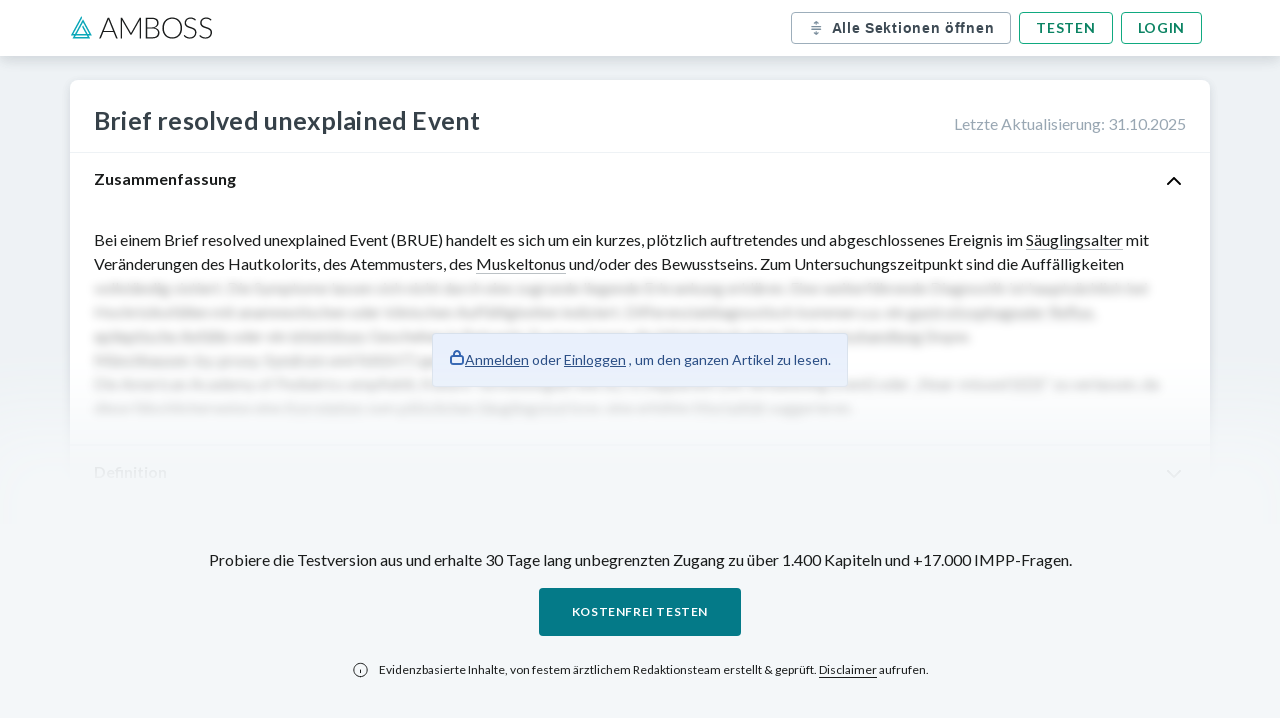

--- FILE ---
content_type: text/html; charset=UTF-8
request_url: https://knowledge.manus.amboss.com/de/wissen/brief-resolved-unexplained-event
body_size: 83323
content:
<!DOCTYPE html><html lang="en"><head><meta charSet="utf-8"/><meta name="viewport" content="width=device-width, initial-scale=1, shrink-to-fit=no" class="jsx-761466051"/><title>Brief resolved unexplained Event<!-- --> - <!-- -->Wissen<!-- --> @ AMBOSS</title><meta name="description" content="Bei einem Brief resolved unexplained Event (BRUE) handelt es sich um ein kurzes, plötzlich auftretendes und abgeschlossenes Ereignis im Säuglingsalter mit Veränderungen des Hautkolorits, des Ate..."/><link rel="canonical" href="https://www.amboss.com/de/wissen/brief-resolved-unexplained-event"/><meta property="og:type" content="website"/><meta property="og:url" content="https://www.amboss.com/de/wissen/brief-resolved-unexplained-event"/><meta property="og:title" content="Brief resolved unexplained Event - Wissen @ AMBOSS"/><meta property="og:description" content="Bei einem Brief resolved unexplained Event (BRUE) handelt es sich um ein kurzes, plötzlich auftretendes und abgeschlossenes Ereignis im Säuglingsalter mit Veränderungen des Hautkolorits, des Ate..."/><meta property="og:image" content="https://manus-media.amboss.com/pa-images/facebook-preview-1.jpg"/><link rel="alternate" href="https://www.amboss.com/us/knowledge/pyoderma-gangrenosum/" hrefLang="x-default"/><link rel="alternate" href="https://www.amboss.com/de/wissen/brief-resolved-unexplained-event/" hrefLang="de"/><link rel="alternate" href="https://www.amboss.com/us/knowledge/pyoderma-gangrenosum/" hrefLang="en"/><script type="application/ld+json">{&quot;@context&quot;:&quot;https://schema.org/&quot;,&quot;@type&quot;:&quot;MedicalWebPage&quot;,&quot;about&quot;:{&quot;@type&quot;:&quot;MedicalCondition&quot;,&quot;name&quot;:&quot;Brief resolved unexplained Event&quot;,&quot;url&quot;:&quot;https://www.amboss.com//de/wissen/[articleName]/&quot;,&quot;description&quot;:&quot;Bei einem Brief resolved unexplained Event (BRUE) handelt es sich um ein kurzes, plötzlich auftretendes und abgeschlossenes Ereignis im Säuglingsalter mit Veränderungen des Hautkolorits, des Ate...&quot;,&quot;translation&quot;:&quot;&quot;}}</script><meta name="apple-itunes-app" content="app-id=957328882, affiliate-data=at=11lSfY&amp;amp;ct=ambosspubliclearningcard, app-argument=https://next.amboss.com/de/article/Xv09A3"/><meta name="next-head-count" content="15"/><meta charSet="UTF-8"/><meta http-equiv="Accept-CH" content="DPR, Viewport-Width, Width"/><link id="favicon" rel="icon" href="https://manus-media.amboss.com/2020/07/favicon-1.png"/><link rel="preload" href="https://knowledge.manus.amboss.com/_next/static/media/4caeef6da8d39a4c-s.p.woff2" as="font" type="font/woff2" crossorigin="anonymous" data-next-font="size-adjust"/><link rel="preload" href="https://knowledge.manus.amboss.com/_next/static/media/55c20a7790588da9-s.p.woff2" as="font" type="font/woff2" crossorigin="anonymous" data-next-font="size-adjust"/><link rel="preload" href="https://knowledge.manus.amboss.com/_next/static/media/6ec89c3f4265bc9b-s.p.woff2" as="font" type="font/woff2" crossorigin="anonymous" data-next-font="size-adjust"/><link rel="preload" href="https://knowledge.manus.amboss.com/_next/static/media/155cae559bbd1a77-s.p.woff2" as="font" type="font/woff2" crossorigin="anonymous" data-next-font="size-adjust"/><link rel="preload" href="https://knowledge.manus.amboss.com/_next/static/media/f1df658da56627d0-s.p.woff2" as="font" type="font/woff2" crossorigin="anonymous" data-next-font="size-adjust"/><link rel="preload" href="https://knowledge.manus.amboss.com/_next/static/media/4de1fea1a954a5b6-s.p.woff2" as="font" type="font/woff2" crossorigin="anonymous" data-next-font="size-adjust"/><link rel="preload" href="https://knowledge.manus.amboss.com/_next/static/media/162938472036e0a8-s.p.woff2" as="font" type="font/woff2" crossorigin="anonymous" data-next-font="size-adjust"/><link rel="preload" href="https://knowledge.manus.amboss.com/_next/static/media/6d664cce900333ee-s.p.woff2" as="font" type="font/woff2" crossorigin="anonymous" data-next-font="size-adjust"/><link rel="preload" href="https://knowledge.manus.amboss.com/_next/static/css/ced76fa4f99f7ebf.css" as="style"/><link rel="stylesheet" href="https://knowledge.manus.amboss.com/_next/static/css/ced76fa4f99f7ebf.css" data-n-g=""/><link rel="preload" href="https://knowledge.manus.amboss.com/_next/static/css/f86eef5b01f262b1.css" as="style"/><link rel="stylesheet" href="https://knowledge.manus.amboss.com/_next/static/css/f86eef5b01f262b1.css" data-n-p=""/><noscript data-n-css=""></noscript><script defer="" nomodule="" src="https://knowledge.manus.amboss.com/_next/static/chunks/polyfills-78c92fac7aa8fdd8.js"></script><script src="https://knowledge.manus.amboss.com/_next/static/chunks/webpack-269616d03c8d88da.js" defer=""></script><script src="https://knowledge.manus.amboss.com/_next/static/chunks/framework-595285267b5e2c7d.js" defer=""></script><script src="https://knowledge.manus.amboss.com/_next/static/chunks/main-fc7085eb9abb7aa4.js" defer=""></script><script src="https://knowledge.manus.amboss.com/_next/static/chunks/pages/_app-50b8f7e5c999fcf0.js" defer=""></script><script src="https://knowledge.manus.amboss.com/_next/static/chunks/664-339c0d1773136295.js" defer=""></script><script src="https://knowledge.manus.amboss.com/_next/static/chunks/928-02a718a4bd8813be.js" defer=""></script><script src="https://knowledge.manus.amboss.com/_next/static/chunks/595-2e113a56d9ec731a.js" defer=""></script><script src="https://knowledge.manus.amboss.com/_next/static/chunks/938-31c4b53695b65480.js" defer=""></script><script src="https://knowledge.manus.amboss.com/_next/static/chunks/761-465a63d4fa86707a.js" defer=""></script><script src="https://knowledge.manus.amboss.com/_next/static/chunks/pages/de/wissen/%5BarticleName%5D-4ce524cab9edebf3.js" defer=""></script><script src="https://knowledge.manus.amboss.com/_next/static/y-Woh3omb6QJ2D9FIShIr/_buildManifest.js" defer=""></script><script src="https://knowledge.manus.amboss.com/_next/static/y-Woh3omb6QJ2D9FIShIr/_ssgManifest.js" defer=""></script><style id="__jsx-761466051">html{font-family:'__Lato_566192', '__Lato_Fallback_566192'}</style></head><body><div id="__next"><header class="header_HeaderStickyWrapper___QPp5"><div class="header_article-navbar__00HQ7"><div class="header_navbar-container__DNqgn"><a class="header_logo__RW0M7" href="https://www.amboss.com"><img alt="ambossIcon" id="amboss-icon" title="Amboss Icon" loading="lazy" width="143" height="24" decoding="async" data-nimg="1" class="header_display-none-s__H_QpE" style="color:transparent" src="https://manus-media.amboss.com/2020/07/amboss-icon.svg"/><img alt="ambossIcon" title="Amboss Icon" loading="lazy" width="21" height="23" decoding="async" data-nimg="1" class="header_display-none-l__sVXIw" style="color:transparent" src="https://knowledge.manus.amboss.com//_next/static/media/ambossMobileLogo.f21d813f.svg"/></a><div class="header_buttonContainer__LkEul"><button type="button" data-testid="all-sections-toggler" class="header_toggle-sections-btn__QlaK0"><svg width="17" height="16" viewBox="0 0 17 16" fill="none" xmlns="http://www.w3.org/2000/svg"><path d="M11.2841 12.7236C11.0601 12.4323 10.6428 12.3763 10.3494 12.5996L9.42144 13.3116V11.9963C9.42144 11.6276 9.12278 11.3296 8.75478 11.3296C8.38678 11.3296 8.08811 11.6276 8.08811 11.9963V13.3116L7.16011 12.5996C6.86878 12.377 6.45011 12.4316 6.22611 12.7236C6.00211 13.0156 6.05678 13.4336 6.34944 13.6583L8.34944 15.1923C8.37811 15.2143 8.41211 15.2256 8.44344 15.2423C8.46878 15.2563 8.49078 15.2716 8.51744 15.2816C8.59411 15.3116 8.67411 15.3296 8.75478 15.3296C8.83544 15.3296 8.91544 15.3116 8.99211 15.2816C9.01878 15.2716 9.04078 15.2563 9.06611 15.2423C9.09744 15.2256 9.13144 15.2143 9.16011 15.1923L11.1601 13.6583C11.4528 13.4336 11.5081 13.0156 11.2841 12.7236ZM11.1604 2.33402L9.16044 0.800687C9.13178 0.778687 9.09844 0.767354 9.06711 0.750687C9.04178 0.736687 9.01911 0.721354 8.99178 0.710687C8.83844 0.65202 8.67111 0.65202 8.51778 0.710687C8.49111 0.721354 8.46778 0.736687 8.44244 0.750687C8.41111 0.767354 8.37778 0.778687 8.34911 0.800687L6.34911 2.33402C6.05711 2.55802 6.00178 2.97669 6.22578 3.26869C6.44978 3.56069 6.86911 3.61602 7.16044 3.39202L8.08844 2.68069V3.99602C8.08844 4.36402 8.38644 4.66269 8.75511 4.66269C9.12311 4.66269 9.42178 4.36402 9.42178 3.99602V2.68069L10.3491 3.39202C10.4704 3.48469 10.6131 3.52935 10.7544 3.52935C10.9544 3.52935 11.1524 3.44002 11.2844 3.26869C11.5078 2.97669 11.4524 2.55802 11.1604 2.33402ZM13.4215 7.32942H4.08818C3.72018 7.32942 3.42151 7.03075 3.42151 6.66275C3.42151 6.29475 3.72018 5.99609 4.08818 5.99609H13.4215C13.7902 5.99609 14.0882 6.29475 14.0882 6.66275C14.0882 7.03075 13.7902 7.32942 13.4215 7.32942ZM13.4215 9.99642H4.08818C3.72018 9.99642 3.42151 9.69842 3.42151 9.32975C3.42151 8.96109 3.72018 8.66309 4.08818 8.66309H13.4215C13.7902 8.66309 14.0882 8.96109 14.0882 9.32975C14.0882 9.69842 13.7902 9.99642 13.4215 9.99642Z" fill="#7B8E9D"></path></svg><p>Alle Sektionen öffnen</p></button><div class="header_auth-buttons__JsCTp"><a href="https://www.amboss.com/de/account/register?nextLink=%2Farticle%2FXv09A3">Testen</a><a class="header_display-none-xs__fpdsB" href="https://www.amboss.com/de/account/login?nextLink=%2Farticle%2FXv09A3">Login</a></div></div></div></div></header><main class="article-main"><div class="article_Layout__U_N4z"><div class="article_Layout_Article__vuzLf"><div id="article-de" class="article_public-article__4PvlC modal-wrapper"><div class="article_article-header__puD2J"><div><h1>Brief resolved unexplained Event</h1></div><div class="article_updated-at__cy9ZJ">Letzte Aktualisierung<!-- -->: <!-- -->31.10.2025</div></div><div id="article-content"><div class="blured"><h2 class="Section_title__qHgJp">Zusammenfassung<img alt="toggle arrow icon" loading="lazy" width="24" height="24" decoding="async" data-nimg="1" class="Section_toggle-icon__S0ckl" style="color:transparent" src="https://manus-media.amboss.com/icons/chevron_up.svg"/></h2><section id="b7dH4r0" data-sectionid="b7dH4r0" class="Section_section__yffnX"><div data-testid="article-section-content"><p>Bei einem Brief resolved unexplained Event (BRUE) handelt es sich um ein kurzes, plötzlich auftretendes und abgeschlossenes Ereignis im <a data-tip="FDagT5" id="Lce855618d692432f034dc62f469f2015" data-category="link" href="/de/wissen/Das_neugeborene_Kind#Z44195c163e207e43a94bd41e899b8190" data-lxid="a40Q3T">Säuglingsalter</a> mit Veränderungen des Hautkolorits, des Atemmusters, des <a data-phrasegroup-id="_wU5l2a" data-category="bonus" class="api dictionary" data-content="[base64]" id="Lf01aed4a9d5448f550bf2645d34eb550" data-source="Lf01aed4a9d5448f550bf2645d34eb550" data-tip="_wU5l2a">Muskeltonus</a> und/oder des Bewusstseins. Zum Untersuchungszeitpunkt sind die Auffälligkeiten vollständig sistiert. Die Symptome lassen sich nicht durch eine zugrunde liegende Erkrankung erklären. Eine weiterführende Diagnostik ist hauptsächlich bei Hochrisikofällen mit anamnestischen oder klinischen Auffälligkeiten indiziert. Differenzialdiagnostisch kommen u.a. ein <a data-tip="uG0pa3" id="L0aaf8e39eb2e07d02d72ac37e81609fc" data-category="link" href="/de/wissen/Gastroösophageale_Refluxkrankheit#Zf1739b22f34ef2edcaecc563f27b5dee" data-lxid="vg0AC2">gastroösophagealer Reflux</a>, <a data-tip="2ZaTaQ" href="/de/wissen/Epileptische_Anfälle#Z78891672c7ee9c4b60817bb2caa7f0dc" data-category="link" id="L6bf0240c0aa4f738dd748a9dc648d3bf" data-lxid="RR0l5f">epileptische Anfälle</a> oder ein <a data-tip="s9btKD" id="L2c1e4d688566e9b3d0e80ee91715caf7" data-category="link" href="/de/wissen/Grundlagen_der_Mikrobiologie_und_Virologie#Ze9a8c0ee63099f875f5918ec9dd03749" data-lxid="b60HjS">infektiöses</a> Geschehen in Betracht. Es muss immer die Möglichkeit einer <a data-tip="Km0Ugg" id="L7c0a24ce37d4cb3fa1447d14e7637bbf" data-category="link" href="/de/wissen/Kinderschutzmedizin#Ze9e06b279625fa3ddce6ef26804f409f" data-lxid="mP0V2T">Kindesmisshandlung</a> (bspw. <span class="linksuggest"><a data-tip="PDaWe5" id="Lea1d6b039ab006a228773715f73606e6" data-category="link" href="/de/wissen/Kinderschutzmedizin#Zb383e166d7ba6cc9ab4cb7db64d03ca1" data-lxid="mP0V2T">Münchhausen-by-proxy-Syndrom</a></span> und <span class="linksuggest"><a data-tip="RualIm" id="L8574886a625f971ebf969def16aad287" data-category="link" href="/de/wissen/Kinderschutzmedizin#Z1ebebc877f9e167f1b99f862e1315958" data-lxid="mP0V2T">NASHT</a></span>) geprüft werden.</p> <p>Die American Academy of Pediatrics empfiehlt, frühere Terminologien wie <span class="linksuggest"><a data-tip="xx2EAPa" id="L1ab56de8b4af964898ff85f7693dfa31" data-category="link" href="/de/wissen/Brief_resolved_unexplained_Event#Z34228f5b71ab9aae1fde5f0e47061f31" data-lxid="Xv09A3">ALTE</a></span> (Apparent Life-threatening Event) oder „Near-missed <a data-tip="d50oQg" href="/de/wissen/Plötzlicher_Säuglingstod#Z68a3df9953ab0682e6f4d3c4703cf897" data-category="link" id="L0afae06c4a3de17ffb60d2a121b1c07a" data-lxid="T406iT">SIDS</a>“ zu verlassen, da diese fälschlicherweise eine <a id="L265c8933e4b1c230d24f7c09e427b0df" data-category="link" href="/de/wissen/Angewandte_Statistik#Z0553b12bbdd5b85e5dd3b1b9f781d81f" data-lxid="CI0qUh">Korrelation</a> zum <span class="linksuggest"><a data-tip="d50oQg" href="/de/wissen/Plötzlicher_Säuglingstod#Z68a3df9953ab0682e6f4d3c4703cf897" data-category="link" id="Lf60d280eb10fb3eaac85e00d2f278782" data-lxid="T406iT">plötzlichen Säuglingstod</a></span> bzw. eine erhöhte <a id="L466a2c70c02cffe6624248845fb2aa8c" data-category="link" href="/de/wissen/Epidemiologie_und_Wahrscheinlichkeiten#Z406da02361eb45294a436ff0c0369a3a" data-lxid="Xj09_f">Mortalität</a> suggerieren.</p>
</div><div class="styles_blurryOverlay__6qmlb"><div class="styles_callout___md56"><img alt="Icon of a lock" loading="lazy" width="16" height="16" decoding="async" data-nimg="1" style="color:transparent" src="https://knowledge.manus.amboss.com//_next/static/media/lock.14289e95.svg"/><p><a role="button" href="https://www.amboss.com/de/account/register">Anmelden</a> <!-- -->oder<!-- --> <a role="button" href="https://www.amboss.com/de/account/login">Einloggen</a> <!-- -->, um den ganzen Artikel zu lesen.</p></div></div></section></div><div class="blured"><h2 class="Section_title__qHgJp Section_collapsed__Pi_QU">Definition<img alt="toggle arrow icon" loading="lazy" width="24" height="24" decoding="async" data-nimg="1" class="Section_toggle-icon__S0ckl" style="color:transparent" src="https://manus-media.amboss.com/icons/chevron_up.svg"/></h2><section id="c7dakr0" data-sectionid="c7dakr0" class="Section_section__yffnX"><div data-testid="article-section-content"><ul>
<li>Plötzliches, kurzes (i.d.R. <span class="nowrap"><1 min</span> <span class="api explanation" data-category="bonus" data-content="SG9jaHJpc2lrb2VyZWlnbmlzc2UgPHNwYW4gY2xhc3M9Im5vd3JhcCI+PjEgbWluPC9zcGFuPgo=" id="Eb2c0aefb1ce398178b71bc1785534b8a" data-tip=" "></span>) und vollständig beendetes Ereignis im <span class="nowrap">1. Lebensjahr</span> mit mind. einem der folgenden Symptome<span class="additional"> <sup data-category="reference" data-tip="Z-cZDU0" data-page="1" data-ref-index="1">[1]</sup></span> <ul>
<li>
<a data-phrasegroup-id="yh0dgf" data-category="bonus" class="api dictionary" data-content="[base64]" id="Lc372de9f6780703e63a2a26d10a16e39" data-source="Lc372de9f6780703e63a2a26d10a16e39" data-tip="yh0dgf">Zyanose</a> oder Blässe</li> <li>Fehlende, abgeflachte oder unregelmäßige <a data-tip="PsbWEE" href="/de/wissen/Atemmechanik#Z772c44d72367c18f7798696a7b519e76" data-category="link" id="Lc9b267105df6085b755ec9e16a30a4b4" data-lxid="A60RnS">Atmung</a>
</li> <li>Muskuläre Hypo- oder seltener Hype<span class="nowrap">rtonie</span> </li> <li><a data-tip="uz0pui" href="/de/wissen/Vigilanzminderung#Zf8d9651fdb240e6039d2ef8adbb94eb2" data-category="link" id="L8cb976b4b83d63e1b9f81aa440be3890" data-lxid="eR0xNf">Vigilanzstörung</a></li> </ul>
</li> <li>Anamnestisch und klinisch nicht durch eine zugrunde liegende Erkrankung erklärbar <span class="api explanation" data-category="bonus" data-content="[base64]" id="E048b1ec5a3e1b8698f717e32ed108d81" data-tip=" "></span> </li> <li>Es gibt noch keinen deutschsprachigen Begriff für diese Definition der American Academy of Pediatrics von 2016. Sie findet in der deutschen Literatur jedoch bereits Anwendung.<span class="additional"> <sup data-category="reference" data-tip="0-ceDU0" data-page="318" data-ref-index="2">[2]</sup></span> </li> </ul>
<p><span class="merke">Beim BRUE handelt es sich um eine Ausschlussdiagnose!</span></p> <ul>
<li> <span class="unwichtig">Veraltet: <span class="api" data-category="anker" id="Z34228f5b71ab9aae1fde5f0e47061f31">Anscheinend lebensbedrohliches Ereignis</span> (<a data-tip="xx2EAPa" id="L143d3b7f9104478e908230344f6cf864" data-category="link" href="/de/wissen/Brief_resolved_unexplained_Event#Z34228f5b71ab9aae1fde5f0e47061f31" data-lxid="Xv09A3">ALE</a>)<span class="additional"> <sup data-category="reference" data-tip="0-ceDU0" data-page="318" data-ref-index="2">[2]</sup></span></span> <ul>
<li><span class="unwichtig">Englische Synonyme: Apparent Life-threatening Event (<a data-tip="xx2EAPa" id="Le89c1f311e7d5b7b0d620ce22722e79c" data-category="link" href="/de/wissen/Brief_resolved_unexplained_Event#Z34228f5b71ab9aae1fde5f0e47061f31" data-lxid="Xv09A3">ALTE</a>), Near-missed <a data-tip="d50oQg" href="/de/wissen/Plötzlicher_Säuglingstod#Z68a3df9953ab0682e6f4d3c4703cf897" data-category="link" id="Lafe6ddb429010da8213424542cf8b920" data-lxid="T406iT">SIDS</a></span></li> <li> <span class="unwichtig">Definition: Plötzliches, kurzes und für Beobachtende lebensbedrohlich wirkendes Ereignis im <span class="nowrap">1. Lebensjahr</span> mit mind. einem der folgenden Symptome</span> <ul>
<li><span class="unwichtig"><a data-tip="Mx0MCR" id="L1eb6bd9f431e68543f6cab3e50ebb546" data-category="link" href="/de/wissen/Schlafbezogene_Atmungsstörungen#Za28b5687b1bf92cdc532b13180eeafe8" data-lxid="Lh0wef">Apnoe</a></span></li> <li><span class="unwichtig"><a data-phrasegroup-id="yh0dgf" data-category="bonus" class="api dictionary" data-content="[base64]" id="L94e73e1ffc96a772f23dd4944e65e5d6" data-source="L94e73e1ffc96a772f23dd4944e65e5d6" data-tip="yh0dgf">Zyanose</a> oder Blässe</span></li> <li><span class="unwichtig">Muskuläre Hypo- oder Hype<span class="nowrap">rtonie</span></span></li> <li><span class="unwichtig">Würgen</span></li> <li><span class="unwichtig">Erstickungszeichen</span></li> </ul>
</li> <li><span class="unwichtig">Durch externe Stimulation oder <a data-tip="5zeitYa" href="/de/wissen/Reanimation_-_AMBOSS-SOP#Z519161b8b6dff657177ac27189a64148" data-category="link" id="Lb658940e69082a7d95c4414828bd9cbf" data-lxid="L70wmh">Reanimation</a> wird das Ereignis erfolgreich beendet</span></li> </ul>
</li> </ul>
<p><span class="merke">Seit 2016 empfiehlt die American Academy of Pediatrics, „<a data-tip="xx2EAPa" id="L8d2800f79cbc4ffd9e02e9fa5ee9a06d" data-category="link" href="/de/wissen/Brief_resolved_unexplained_Event#Z34228f5b71ab9aae1fde5f0e47061f31" data-lxid="Xv09A3">ALTE</a>“ durch „<span class="linksuggest">BRUE</span>“ zu ersetzen!<span class="additional"> <sup data-category="reference" data-tip="Z-cZDU0" data-page="2" data-ref-index="1">[1]</sup></span></span></p>
</div><div class="styles_blurryOverlay__6qmlb"><div class="styles_callout___md56"><img alt="Icon of a lock" loading="lazy" width="16" height="16" decoding="async" data-nimg="1" style="color:transparent" src="https://knowledge.manus.amboss.com//_next/static/media/lock.14289e95.svg"/><p><a role="button" href="https://www.amboss.com/de/account/register">Anmelden</a> <!-- -->oder<!-- --> <a role="button" href="https://www.amboss.com/de/account/login">Einloggen</a> <!-- -->, um den ganzen Artikel zu lesen.</p></div></div></section></div><div class="blured"><h2 class="Section_title__qHgJp Section_collapsed__Pi_QU">Epidemiologie<img alt="toggle arrow icon" loading="lazy" width="24" height="24" decoding="async" data-nimg="1" class="Section_toggle-icon__S0ckl" style="color:transparent" src="https://manus-media.amboss.com/icons/chevron_up.svg"/></h2><section id="aEdQ870" data-sectionid="aEdQ870" class="Section_section__yffnX"><div data-testid="article-section-content"><ul>
<li>
<a data-tip="vsaA9N" id="Le541b7221da4bb300ac9e8ebcfcd2f37" data-category="link" href="/de/wissen/Epidemiologie_und_Wahrscheinlichkeiten#Za126ba02ee8e308fb3c18edb7db4b210" data-lxid="Xj09_f">Inzidenz</a> mit <a data-tip="xx2EAPa" id="L421f197c808417791d47da0a555de188" data-category="link" href="/de/wissen/Brief_resolved_unexplained_Event#Z34228f5b71ab9aae1fde5f0e47061f31" data-lxid="Xv09A3">ALTE</a>-Definition: Ca. <span class="nowrap">2/1.000 Lebendgeburten</span> <span class="api explanation" data-category="bonus" data-content="[base64]" id="Eabdf645191e793d698417842462dd669" data-tip=" "></span><span class="additional"> <sup data-category="reference" data-tip="0-ceDU0" data-page="316–324" data-ref-index="2">[2]</sup></span> <ul>
<li> <span class="wichtig">Keine</span> Veränderung durch <a id="Lc257a6f4e9cf958c215e990853976221" data-category="link" href="/de/wissen/Plötzlicher_Säuglingstod#Zdd0ce10165a04d740581458403ed6d1b" data-lxid="T406iT">SIDS-Prophylaxe</a> <span class="api explanation" data-category="bonus" data-content="[base64]" id="Ef20348d456661f8fd90396c9137ac544" data-tip=" "></span><span class="additional"> <sup data-category="reference" data-tip="o1103f0" data-page="" data-ref-index="3">[3]</sup></span> </li> </ul>
</li> </ul><p><span class="unwichtig">Wenn nicht anders angegeben, beziehen sich die epidemiologischen Daten auf Deutschland.</span></p></div><div class="styles_blurryOverlay__6qmlb"><div class="styles_callout___md56"><img alt="Icon of a lock" loading="lazy" width="16" height="16" decoding="async" data-nimg="1" style="color:transparent" src="https://knowledge.manus.amboss.com//_next/static/media/lock.14289e95.svg"/><p><a role="button" href="https://www.amboss.com/de/account/register">Anmelden</a> <!-- -->oder<!-- --> <a role="button" href="https://www.amboss.com/de/account/login">Einloggen</a> <!-- -->, um den ganzen Artikel zu lesen.</p></div></div></section></div><div class="blured"><h2 class="Section_title__qHgJp Section_collapsed__Pi_QU">Einteilung nach Risikoprofil<img alt="toggle arrow icon" loading="lazy" width="24" height="24" decoding="async" data-nimg="1" class="Section_toggle-icon__S0ckl" style="color:transparent" src="https://manus-media.amboss.com/icons/chevron_up.svg"/></h2><section id="4Dd3eH0" data-sectionid="4Dd3eH0" class="Section_section__yffnX"><div data-testid="article-section-content"><ul>
<li> <span class="leitwort">Risiko für eine schwere Grunderkrankung oder ein erneutes Ereignis</span><span class="additional"> <sup data-category="reference" data-tip="Z-cZDU0" data-page="2" data-ref-index="1">[1]</sup></span> <ul>
<li> <span class="leitwort">Niedrig</span> (alle Kriterien müssen zutreffen) <ul>
<li>Aktuelles Alter <span class="nowrap">>60 Lebenstage</span> </li> <li>
<a data-tip="pO2Lt3a" id="L25f50bf2c7acb76411715fbeb4ed970a" data-category="link" href="/de/wissen/Schwangerschaft#Z7b74448e4588ab3c261873db8d003d81" data-lxid="dO0orT">Gestationsalter</a> bei <a data-tip="pM0Lpg" href="/de/wissen/Geburtsablauf#Z09748d53a4a40cfc5733a00f610161e3" data-category="link" id="L3edf27b0fca6f9454462853248aba5e5" data-lxid="3O0SHT">Geburt</a> <span class="nowrap">≥32 <a data-tip="SAayQM" id="Lbe11ace27609d745715a1eae688ec90d" data-category="link" href="/de/wissen/Schwangerschaft#Zf0d855c419b2bd91f49e2f6797a9f053" data-lxid="dO0orT">SSW</a></span> </li> <li>Aktuelles Reifealter <span class="nowrap">≥45 <a data-tip="SAayQM" id="L87cacb00640e967f8efe18fd649855c7" data-category="link" href="/de/wissen/Schwangerschaft#Zf0d855c419b2bd91f49e2f6797a9f053" data-lxid="dO0orT">SSW</a></span> </li> <li>Dauer des Ereignisses <span class="nowrap"><1 min</span> </li> <li>Keine Notwendigkeit einer <a data-tip="5zeitYa" href="/de/wissen/Reanimation_-_AMBOSS-SOP#Z519161b8b6dff657177ac27189a64148" data-category="link" id="L0e93fd6ad70d79298be14d0e00281370" data-lxid="L70wmh">Reanimation</a> durch medizinisches Personal <span class="api explanation" data-category="bonus" data-content="[base64]" id="E505fc8ac86486fae86d2b8429619b8b6" data-tip=" "></span> </li> <li>Keine Auffälligkeiten in der <a data-tip="KK0UhS" href="/de/wissen/Anamnese#Z56e9a0a7c7b1f00402339d35e29029d0" data-category="link" id="L0fd04267d151884dd3cfafe7e977431f" data-lxid="En08Eg">Anamnese</a> oder klinischen Untersuchung</li> <li>Erstes Ereignis dieser Art</li> </ul>
</li> <li> <span class="leitwort">Hoch</span>: Alle übrigen <a data-tip="-m0DRg" href="/de/wissen/Das_neugeborene_Kind#Z60a1c0c22500a3eff5deee8c63e12c28" data-category="link" id="L34535171bac45f816dce15712f1c62e6" data-lxid="a40Q3T">Neugeborenen</a> oder <a data-tip="FDagT5" id="L54c2cf1544488f749766b950779c11d7" data-category="link" href="/de/wissen/Das_neugeborene_Kind#Z44195c163e207e43a94bd41e899b8190" data-lxid="a40Q3T">Säuglinge</a> mit BRUE</li> </ul>
</li> </ul></div><div class="styles_blurryOverlay__6qmlb"><div class="styles_callout___md56"><img alt="Icon of a lock" loading="lazy" width="16" height="16" decoding="async" data-nimg="1" style="color:transparent" src="https://knowledge.manus.amboss.com//_next/static/media/lock.14289e95.svg"/><p><a role="button" href="https://www.amboss.com/de/account/register">Anmelden</a> <!-- -->oder<!-- --> <a role="button" href="https://www.amboss.com/de/account/login">Einloggen</a> <!-- -->, um den ganzen Artikel zu lesen.</p></div></div></section></div><div class="blured"><h2 class="Section_title__qHgJp Section_collapsed__Pi_QU"><span class="ankerlink Section_SectionAnchorLink__XIHeN" id="Z2f20ea8163d8de71dd6aab7268f66589">Diagnostik</span><img alt="toggle arrow icon" loading="lazy" width="24" height="24" decoding="async" data-nimg="1" class="Section_toggle-icon__S0ckl" style="color:transparent" src="https://manus-media.amboss.com/icons/chevron_up.svg"/></h2><section id="d7dokr0" data-sectionid="d7dokr0" class="Section_section__yffnX"><div data-testid="article-section-content"><h2 id="Y7bd5225e2c83f9b9beaaa88dd117cae4">Ausführliche <a data-tip="KK0UhS" href="/de/wissen/Anamnese#Z56e9a0a7c7b1f00402339d35e29029d0" data-category="link" id="L6a61ede2f07719863b8a8a0c18337f0e" data-lxid="En08Eg">Anamnese</a> <span class="api explanation" data-category="bonus" data-content="V8O8bnNjaGVuc3dlcnQgaXN0IGVpbmUgbcO2Z2xpY2hzdCBnZW5hdWUgQmVzY2hyZWlidW5nIGR1cmNoIGRpZSBQZXJzb24sIGRpZSBkYXMgRXJlaWduaXMgc2VsYnN0IGJlb2JhY2h0ZXQgaGF0Lgo=" id="Ed2dde7f42b866e02c171d0c6fc164d49" data-tip=" "></span><span class="additional"> <sup data-category="reference" data-tip="Z-cZDU0" data-page="" data-ref-index="1">[1]</sup></span> </h2> <ul>
<li> <span class="leitwort">Vor dem Ereignis</span> <ul>
<li>Auffindesituation <span class="api explanation" data-category="bonus" data-content="[base64]" id="E29bd7fc9c30c8db64d39e8fa56123c31" data-tip=" "></span> </li> <li>Zeitlicher Abstand zur letzten Mahlzeit</li> </ul>
</li> <li> <span class="leitwort">Während des Ereignisses</span> <ul>
<li>Symptomatik inkl. Atemmuster, Hautkolorit, <a data-phrasegroup-id="_wU5l2a" data-category="bonus" class="api dictionary" data-content="[base64]" id="La9521c945a1323dd9d8ae187631e3912" data-source="La9521c945a1323dd9d8ae187631e3912" data-tip="_wU5l2a">Muskeltonus</a>, Bewusstseinszustand und möglicher Begleitsymptome <span class="api explanation" data-category="bonus" data-content="[base64]" id="Ed2d86c43e5cf2eff71d33f986544d0d3" data-tip=" "></span> </li> <li>Dauer der Symptomatik</li> <li>Mögliche Maßnahmen bzw. Interventionen <span class="api explanation" data-category="bonus" data-content="[base64]" id="Ef7662ecc7664248b0daf3b8304e523b3" data-tip=" "></span> </li> </ul>
</li> <li> <span class="leitwort">Nach dem Ereignis</span> <ul>
<li>Rasches oder langsames Sistieren</li> <li>Dauer bis zur vollständigen Symptomfreiheit <span class="api explanation" data-category="bonus" data-content="[base64]" id="E09a86c642f31a2a297b6dcbe7f80e33a" data-tip=" "></span> </li> </ul>
</li> <li> <span class="leitwort">Hinweise auf <a data-tip="Km0Ugg" id="L9724968c8e3283564eb7df8dff215ae6" data-category="link" href="/de/wissen/Kinderschutzmedizin#Ze9e06b279625fa3ddce6ef26804f409f" data-lxid="mP0V2T">Kindesmisshandlung</a></span> <ul>
<li>Unplausible oder inkonstante <a data-tip="KK0UhS" href="/de/wissen/Anamnese#Z56e9a0a7c7b1f00402339d35e29029d0" data-category="link" id="La055fceb54907341dcd838b85642269f" data-lxid="En08Eg">Anamnese</a> <span class="api explanation" data-category="bonus" data-content="[base64]" id="Efcfbfc7adb7875240ed650d8050a81d2" data-tip=" "></span> </li> <li>Auffällig häufige Konsultationen von Ärzt:innen</li> <li>Wiederholte Ereignisse in Gegenwart derselben Person <ul>
<li>Siehe auch: <a data-phrasegroup-id="GPYBT6" data-category="bonus" class="api dictionary" data-content="[base64]" id="Leb16ca16fa62628baf59a6ea02929afa" data-source="Leb16ca16fa62628baf59a6ea02929afa" data-tip="GPYBT6">Red Flags</a> für <span class="linksuggest"><a data-tip="PDaWe5" id="Lab775ab7bfd98e34c76a7eaa7e1a3dff" data-category="link" href="/de/wissen/Kinderschutzmedizin#Zb383e166d7ba6cc9ab4cb7db64d03ca1" data-lxid="mP0V2T">Münchhausen-by-proxy-Syndrom</a></span> </li> <li>Siehe auch: <span class="linksuggest"><a id="Ld21d2c44025769e18ff7308ee8206172" data-category="link" href="/de/wissen/Kinderschutzmedizin#Z53b3227a3806153ecac74785ae93a1e7" data-lxid="mP0V2T">Plausibilitätsprüfung bei V.a. Kindesmisshandlung</a></span> </li> </ul>
</li> </ul>
</li> <li> <span class="leitwort">Patientenanamnese</span> <ul>
<li>BRUE in der Vorgeschichte</li> <li>Kürzliche <a data-tip="s9btKD" id="L1df5419de616cd69d612841f71736d46" data-category="link" href="/de/wissen/Grundlagen_der_Mikrobiologie_und_Virologie#Ze9a8c0ee63099f875f5918ec9dd03749" data-lxid="b60HjS">Infektionen</a>, Unfälle oder sonstige Erkrankungen</li> <li>
<a data-tip="IL0Y_g" href="/de/wissen/Impfungen_allgemein#Z7fa6acfabb0ada2270958f003183d383" data-category="link" id="L2a0495f2475710e14b295af6bce4ae45" data-lxid="_m05Rg">Impfung</a> <span class="nowrap"><48 h</span> </li> <li>Frühkindliche Entwicklung und Vorerkrankungen</li> </ul>
</li> <li> <span class="leitwort">Stillanamnese</span> <span class="api explanation" data-category="bonus" data-content="[base64]" id="Ec6e658450bc7ecc84e0c7c412477ca77" data-tip=" "></span> </li> <li> <span class="leitwort">Schwangerschaftsanamnese</span> <span class="api explanation" data-category="bonus" data-content="[base64]" id="E98274b4a364027df7773fef7536982c5" data-tip=" "></span> </li> <li> <span class="leitwort"><a id="L04c63d85fa134b11199e792680c72a49" data-category="link" href="/de/wissen/Anamnese#Ze1556d21aa1d4cfda23d2618561a2bc4" data-lxid="En08Eg">Familienanamnese</a></span> <ul>
<li>Geschwister mit BRUE oder <a data-tip="d50oQg" href="/de/wissen/Plötzlicher_Säuglingstod#Z68a3df9953ab0682e6f4d3c4703cf897" data-category="link" id="Leba4b06efe425d4ba882d381dd88403b" data-lxid="T406iT">SIDS</a>
</li> <li>Plötzliche Todesfälle (z.B. <span class="linksuggest"><a data-phrasegroup-id="RR0l5f" data-category="bonus" class="api dictionary" data-content="[base64]" id="Lfe7a92069880c613efaa14364365a00d" data-source="Lfe7a92069880c613efaa14364365a00d" data-tip="RR0l5f">plötzlicher Herztod</a></span>)</li> <li>Familiäre Erkrankungen <span class="api explanation" data-category="bonus" data-content="[base64]" id="Ecaacc34d475440da6e212b518e034d56" data-tip=" "></span> </li> </ul>
</li> <li> <span class="leitwort"><a id="L666e0fb58c8fb0eeb829de74bdd02f1f" data-category="link" href="/de/wissen/Anamnese#Ze1556d21aa1d4cfda23d2618561a2bc4" data-lxid="En08Eg">Sozialanamnese</a></span> <span class="api explanation" data-category="bonus" data-content="[base64]" id="E93b8fe924a03f441fa8fa90ac9a0a416" data-tip=" "></span> </li> </ul>
<p><span class="merke">Eine ausführliche <a data-tip="KK0UhS" href="/de/wissen/Anamnese#Z56e9a0a7c7b1f00402339d35e29029d0" data-category="link" id="L888cb52e8e0d034dbf706bdab7fbad29" data-lxid="En08Eg">Anamnese</a> ist zur Eingrenzung möglicher Differenzialdiagnosen <a data-phrasegroup-id="-JVD9v0" data-category="bonus" class="api dictionary" data-content="PGk+dm9uIGxhdC4gb2JsaWdhcmUgPSAmcXVvdDt2ZXJwZmxpY2h0ZW4mcXVvdDs8L2k+PGJyPjxwPlVuYmVkaW5ndCBlcmZvcmRlcmxpY2gsIHp3aW5nZW5kLjwvcD4=" id="Lab7430472aebb4b8e43bb22badba5ffb" data-source="Lab7430472aebb4b8e43bb22badba5ffb" data-tip="-JVD9v0">obligat</a> und sollte mit der Person erfolgen, die die Episode selbst beobachtet hat!</span></p> <h2 id="Yfb8acfb8fe8c32821a2b63b76692e2bc">Ausführliche <a data-tip="8K0ORS" href="/de/wissen/Ablauf_einer_allgemeinen_körperlichen_Aufnahmeuntersuchung#Zb0aadc6c0d0714b05f898ed26a860b17" data-category="link" id="Lea6ebb45b334959f722b353e6c9c029d" data-lxid="XL09wg">körperliche Untersuchung</a> <span class="api explanation" data-category="bonus" data-content="[base64]" id="Ec3ea8b64fbdd46eac77cb303bd099278" data-tip=" "></span><span class="additional"> <sup data-category="reference" data-tip="Z-cZDU0" data-page="" data-ref-index="1">[1]</sup></span> </h2> <ul>
<li> <span class="leitwort">Besonderheiten bei V.a. BRUE</span> <ul>
<li> <span class="leitwort">Allgemein</span> <ul>
<li>Interaktion der Eltern mit dem Kind</li> <li>Altersentsprechender Ernährungs- und <a id="L3dc96dd4f447113c89c0b87642ed1b92" data-category="link" href="/de/wissen/Ablauf_einer_allgemeinen_körperlichen_Aufnahmeuntersuchung#Z9629bb215d04ac09a1132a08d97ec31d" data-lxid="XL09wg">Pflegezustand</a> <span class="api explanation" data-category="bonus" data-content="[base64]" id="E002928a1ec890b423ba254e5fa327522" data-tip=" "></span> </li> <li>Hinweise auf Fehlbildungen bzw. Stigmata</li> </ul>
</li> <li> <span class="leitwort"><a data-tip="JYXsJ9" id="L19b29a18673ea1ca1d6d0520aa9ef255" data-category="link" href="/de/wissen/Haut_und_Hautanhangsgebilde#Z2153f24c4afbc3a6de8eab6eb460127f" data-lxid="so0tWS">Haut</a></span> <ul>
<li>Hautkolorit und Perfusion</li> <li>
<a data-tip="zCaru5" id="L555e6029cb1a0ceb4325e44e63ff6384" data-category="link" href="/de/wissen/Grundlagen_der_Dermatologie#Zcaecb0146ff92853874aedb0b1f5f444" data-lxid="_405NT">Hämatome</a> <span class="api explanation" data-category="bonus" data-content="[base64]" id="Ecbdfd3f14582b0191de60a97adbb9fe8" data-tip=" "></span> <span class="api extraExplanation" data-category="bonus" data-content="[base64]" id="E5239e60a9e41b2081958bdf84d9ef9a8" data-tip=" "></span> <ul>
<li>Siehe auch: <span class="linksuggest">Prädilektionsstellen körperlicher Misshandlung</span> </li> </ul>
</li> </ul>
</li> <li> <span class="leitwort">Kopfbereich</span> <ul>
<li>Kopfform, Palpation der <a id="Lf11603abf8cef1616bfb002fe0869b41" data-category="link" href="/de/wissen/Schädel#Z1be8d2e754a7eac4794c67fda9126eeb" data-lxid="aK0QUS">Fontanellen</a>
</li> <li>Verlegte Nasenatmung</li> <li>
<a data-tip="zCaru5" id="L7e0686aedfbe529b3903a2a799425bd6" data-category="link" href="/de/wissen/Grundlagen_der_Dermatologie#Zcaecb0146ff92853874aedb0b1f5f444" data-lxid="_405NT">Hämatome</a> oder Verletzungen <span class="api explanation" data-category="bonus" data-content="[base64]" id="Ebeb5c55642168b4070c902d35b8dd6fb" data-tip=" "></span> </li> </ul>
</li> <li> <span class="leitwort"><a data-tip="K-bUyw" href="/de/wissen/Brusthöhle#Zacebaa9a5f0f6f2f27df0d9e5f8eef1d" data-category="link" id="L12684a4ce7f98a34212dfd54512aa0d6" data-lxid="e60xPS">Thorax</a></span> <span class="api explanation" data-category="bonus" data-content="[base64]" id="Ee9d7f92eda232a4da34e7306483e030d" data-tip=" "></span> </li> <li> <span class="leitwort">Genitalbereich</span> <span class="api explanation" data-category="bonus" data-content="SmVnbGljaGUgQXVmZsOkbGxpZ2tlaXRlbgo=" id="Ecd17b636e427285750cb839046718ee2" data-tip=" "></span> </li> <li> <span class="leitwort">Extremitäten</span> <span class="api explanation" data-category="bonus" data-content="[base64]" id="Eadeac13d3b9a62bab613c5efd56f0b30" data-tip=" "></span> </li> <li> <span class="leitwort">Neurologisch</span> <ul>
<li>Wachsamkeit bzw. Reaktion auf Ansprache</li> <li>
<a data-phrasegroup-id="_wU5l2a" data-category="bonus" class="api dictionary" data-content="[base64]" id="L2966c1a668720221b5188237a29c8c6d" data-source="L2966c1a668720221b5188237a29c8c6d" data-tip="_wU5l2a">Muskeltonus</a> bzw. Spontanmotorik</li> <li>
<a data-tip="2_bTnw" id="L354118d3e0d1b00feb47815ca460fb0d" data-category="link" href="/de/wissen/Hirnnerven#Z7b4eadc8c0f624880b025bec7dc40c26" data-lxid="7o04WS">Pupillenreaktion</a> und <a id="L108a61a62d1ec132d58816e4034f7f95" data-category="link" href="/de/wissen/Neurologische_Untersuchung#Z85cba16e84084d1a93783389e6151c6c" data-lxid="o500Og">Reflexstatus</a>
</li> </ul>
</li> <li> <span class="leitwort">Sonstiges</span> <ul>
<li>Perzentilengerechtes Wachstum</li> <li><a data-tip="2LYTCp" id="Lb72b65a8a0cab5c35147143356d43e8b" data-category="link" href="/de/wissen/Ablauf_einer_allgemeinen_körperlichen_Aufnahmeuntersuchung#Z6d88cee8215e529cd464f8b93d08adf7" data-lxid="XL09wg">Vitalparameter</a></li> </ul>
</li> </ul>
</li> </ul>
<p><span class="merke">Es sollte eine umfassende <a data-tip="8K0ORS" href="/de/wissen/Ablauf_einer_allgemeinen_körperlichen_Aufnahmeuntersuchung#Zb0aadc6c0d0714b05f898ed26a860b17" data-category="link" id="L99741d2ca2f439d58e51c256dd1bf5fc" data-lxid="XL09wg">körperliche Untersuchung</a> am vollständig entkleideten <a data-tip="-m0DRg" href="/de/wissen/Das_neugeborene_Kind#Z60a1c0c22500a3eff5deee8c63e12c28" data-category="link" id="L722143ad7908e151198851a7b204a78f" data-lxid="a40Q3T">Neugeborenen</a> bzw. <a data-tip="FDagT5" id="L58e2c31e2348718e8b44bba914eb570b" data-category="link" href="/de/wissen/Das_neugeborene_Kind#Z44195c163e207e43a94bd41e899b8190" data-lxid="a40Q3T">Säugling</a> erfolgen!</span></p> <p><span class="api thumbnail_media" data-category="image" data-source="https://media-de.mbscf.com/media/thumbs/big_67e283f35e1a66.90722848.jpg" data-title="S8O2cnBlcmxpY2hlIEtpbmRlc21pc3NoYW5kbHVuZw==" data-author="QWZvbnNvIEJvcmdlcw==" data-image-id="LuXw7-" data-media="LuXw7-,x9XEpZ0" data-index="0"><img src="[data-uri]" title="Körperliche Kindesmisshandlung" data-medium-size-url="https://media-de.mbscf.com/media/thumbs/medium_67e283f35e1a66.90722848.jpg"/></span></p> <h2 id="Y18ad6d9f70aa36180e36b4eccd9ea373">Weiterführende Diagnostik <span class="api extraExplanation" data-category="bonus" data-content="[base64]" id="E2f9ab2c7ef31cc45f50b3a548d7c8c90" data-tip=" "></span> </h2> <ul>
<li> <span class="leitwort">Niedrigrisiko</span>: Restriktives Vorgehen empfohlen<span class="additional"> <sup data-category="reference" data-tip="Z-cZDU0" data-page="" data-ref-index="1">[1]</sup></span> <ul>
<li><a id="L5558d490d79143cbff01f94386095802" data-category="link" href="/de/wissen/EKG#Za8cbe5a7e81997f933e4351d893fdbdb" data-lxid="pl0LBT">12-Kanal-EKG</a></li> <li>Kurzzeitige Überwachung mit <a data-tip="PhdWVp0" id="Lcbc5074e0c1e04fe4de752f2684b75d4" data-category="link" href="/de/wissen/Pulsoxymetrie_und_Blutgasanalyse#Za61458f7f20abc91bf1f585e245b69b0" data-lxid="8l0OAT">Pulsoxymetrie</a>
</li> <li>Ggf. <a data-tip="o500Og" href="/de/wissen/Pertussis#Z3bb93b9361797bff0b4b901aec22e769" data-category="link" id="L4a48ecd785bfca0bd4eb932c36444be9" data-lxid="840OOT">Pertussis</a>-Schnelltest <span class="api explanation" data-category="bonus" data-content="RmFsbHMgdmVyZsO8Z2Jhcgo=" id="E67d18d72e9c2404f6c26cde81f5cabac" data-tip=" "></span> </li> </ul>
</li> <li> <span class="leitwort">Hochrisiko</span>: Diagnostik individuell erweitern (ggf. stationäre Aufnahme)<span class="additional"> <sup data-category="reference" data-tip="b-cHDU0" data-page="3" data-ref-index="4">[4]</sup></span> <ul>
<li> <span class="leitwort">Apparative Diagnostik</span> <ul>
<li>
<a id="Le6e135ba9f0f984c34e0cfd5a8a2dd62" data-category="link" href="/de/wissen/EKG#Za8cbe5a7e81997f933e4351d893fdbdb" data-lxid="pl0LBT">12-Kanal-EKG</a> <span class="api explanation" data-category="bonus" data-content="R2dmLiBMYW5nemVpdC1FS0cK" id="Eda870646362e99b0986088fc6144b54c" data-tip=" "></span> </li> <li>
<a data-tip="PhdWVp0" id="L0c93902a2b5f2f1fedda644474f273e6" data-category="link" href="/de/wissen/Pulsoxymetrie_und_Blutgasanalyse#Za61458f7f20abc91bf1f585e245b69b0" data-lxid="8l0OAT">Pulsoxymetrie</a> <span class="nowrap">≥4 h</span> </li> <li>Ggf. (Schlaf‑)<a data-tip="vMYAqp" id="L7af82e402486ac0956188c157f7a4ba2" data-category="link" href="/de/wissen/Neurophysiologische_Diagnostik#Z13e421ec6cd2254653b7bffc1c41e611" data-lxid="Cn0qvg">EEG</a>
</li> </ul>
</li> <li> <span class="leitwort">Labordiagnostik</span> <ul>
<li>BZ, <a data-tip="K22UiSa" id="L40b0876125d4ec5799ef187f29c363b0" data-category="link" href="/de/wissen/Pulsoxymetrie_und_Blutgasanalyse#Z5cc0d82a5cf15a706ed825d47ece1f59" data-lxid="8l0OAT">BGA</a> inkl. <a data-phrasegroup-id="NEV-Dw0" data-category="bonus" class="api dictionary" data-content="[base64]" id="L677707365d3136283c777d0c2bcc1efd" data-source="L677707365d3136283c777d0c2bcc1efd" data-tip="NEV-Dw0">Lactat</a>, <a data-tip="tlYXA6" id="L6b50f4ad97738c03f3115e5ba12dd296" data-category="link" href="/de/wissen/Grundlagen_der_Hämatologie#Z1fb614885fc0bb9e35f2ead92cd873a4" data-lxid="ln0vtg">Hkt</a>, <a data-tip="IVYYDL" id="L22870f61c09e6b338544283440cd263a" data-category="link" href="/de/wissen/Fieber_und_Entzündungsreaktionen#Z235452171038aa98be581b158d73eef1" data-lxid="j50_Pg">CRP</a>
</li> <li>
<a id="L2130422438069668e557a2a3f5558db5" data-category="link" href="/de/wissen/Das_neugeborene_Kind#Z0bb7e922e500f0aad5af53ced3491120" data-lxid="a40Q3T">Neugeborenenscreening</a> <span class="api explanation" data-category="bonus" data-content="RHVyY2hmw7xocmVuIGJ6dy4gRXJnZWJuaXMgc2ljaHRlbgo=" id="Edc4b408ba3343df4193430ba25bdec89" data-tip=" "></span> </li> <li>Erregerdiagnostik <span class="api explanation" data-category="bonus" data-content="[base64]" id="Ed7c7aac6d587bbb6dbf7cf0b2cd84118" data-tip=" "></span> </li> </ul>
</li> <li> <span class="leitwort">Mitbeurteilungen</span> <ul>
<li>Beurteilung der Füttersituation <span class="api explanation" data-category="bonus" data-content="[base64]" id="E1a015f627de26c5d0c37a2c7c56352b7" data-tip=" "></span> </li> <li>Sozialdienst <span class="api explanation" data-category="bonus" data-content="[base64]" id="E69a524605ca41f6b9927aa72dde86174" data-tip=" "></span> </li> <li>Ggf. fachspezifische Konsile <span class="api explanation" data-category="bonus" data-content="QnNwdy4gbmV1cm9sb2dpc2NoZSwga2FyZGlvbG9naXNjaGUgb2RlciBnYXN0cm9lbnRlcm9sb2dpc2NoZSBNaXRiZXVydGVpbHVuZwo=" id="E131e0ff2d17630ce8f97b8ccef71a052" data-tip=" "></span> </li> </ul>
</li> <li> <span class="leitwort">Bei V.a. <a data-tip="Km0Ugg" id="L8638b13dc40b50035ad9b6fc8b6a7547" data-category="link" href="/de/wissen/Kinderschutzmedizin#Ze9e06b279625fa3ddce6ef26804f409f" data-lxid="mP0V2T">Kindesmisshandlung</a></span> <span class="api explanation" data-category="bonus" data-content="[base64]" id="Ef00b4e2bd2a8388d8db33c7919f749b8" data-tip=" "></span> <ul>
<li>Mitbeurteilung durch weitere Fachkraft bzgl. Missbrauch <span class="api explanation" data-category="bonus" data-content="[base64]" id="E380b5e7839fb8b84f2d89cc5a7257e44" data-tip=" "></span> </li> <li>Ggf. <a data-phrasegroup-id="5I2iWQa" data-category="bonus" class="api dictionary" data-content="[base64]" id="Ladd3d31164d1e737905d58c11d14d21a" data-source="Ladd3d31164d1e737905d58c11d14d21a" data-tip="5I2iWQa">cMRT</a> oder <span class="linksuggest"><a id="Lacb5e841df5df78b7d87d2346ed024cb" data-category="link" href="/de/wissen/Kinderschutzmedizin#Zc1d9d31c773ee689bbf18b09f2d110f6" data-lxid="mP0V2T">Röntgen-Skelettscreening</a></span> <span class="api explanation" data-category="bonus" data-content="RGllIER1cmNoZsO8aHJ1bmcgZWluZXIgU2Now6RkZWxzb25vZ3JhZmllIGlzdCBkZXV0bGljaCBuaWVkZXJzY2h3ZWxsaWdlciwgc2NobGllw590IHplcmVicmFsZSBWZXJsZXR6dW5nZW4gYWxsZXJkaW5ncyBuaWNodCBzaWNoZXIgYXVzLgo=" id="E13a499bad5419c6e7d08627d78a8e916" data-tip=" "></span> </li> </ul>
</li> <li> <span class="leitwort">Bei wiederholten unklaren Ereignissen</span> <ul>
<li>Ggf. Heimmonitorversorgung mit Speicherfunktion <span class="api explanation" data-category="bonus" data-content="[base64]" id="E3d7c5b980610b59e55bc653dc301fcc8" data-tip=" "></span><span class="additional"> <sup data-category="reference" data-tip="Q-cuCU0" data-page="347–359" data-ref-index="5">[5]</sup></span> </li> </ul>
</li> </ul>
</li> </ul>
<p><span class="api thumbnail_media" data-category="image" data-source="https://media-de.mbscf.com/media/thumbs/big_6410435d6328b6.67796991.jpg" data-image-id="x9XEpZ0" data-title="Vm9yZ2VoZW4gYmVpIFYuYS4gQlJVRQ==" data-media="LuXw7-,x9XEpZ0" data-index="1"><img src="[data-uri]" title="Vorgehen bei V.a. BRUE" data-medium-size-url="https://media-de.mbscf.com/media/thumbs/medium_6410435d6328b6.67796991.jpg"/></span></p>
</div><div class="styles_blurryOverlay__6qmlb"><div class="styles_callout___md56"><img alt="Icon of a lock" loading="lazy" width="16" height="16" decoding="async" data-nimg="1" style="color:transparent" src="https://knowledge.manus.amboss.com//_next/static/media/lock.14289e95.svg"/><p><a role="button" href="https://www.amboss.com/de/account/register">Anmelden</a> <!-- -->oder<!-- --> <a role="button" href="https://www.amboss.com/de/account/login">Einloggen</a> <!-- -->, um den ganzen Artikel zu lesen.</p></div></div></section></div><div class="blured"><h2 class="Section_title__qHgJp Section_collapsed__Pi_QU"><span class="ankerlink Section_SectionAnchorLink__XIHeN" id="Zd549e32e008365a310542cbc19461465">Akutmaßnahmen</span><img alt="toggle arrow icon" loading="lazy" width="24" height="24" decoding="async" data-nimg="1" class="Section_toggle-icon__S0ckl" style="color:transparent" src="https://manus-media.amboss.com/icons/chevron_up.svg"/></h2><section id="bEdH870" data-sectionid="bEdH870" class="Section_section__yffnX"><div data-testid="article-section-content"><ul>
<li> <span class="leitwort">Stimulation</span> <ul>
<li>Ansprache</li> <li>Manuelle Stimulation <span class="api explanation" data-category="bonus" data-content="[base64]" id="E69252bdb4b1ea50bbf39d1ee04785a09" data-tip=" "></span> </li> <li>
<a data-tip="FDagT5" id="Lc77940a864d41f4b36b86a4449477cfe" data-category="link" href="/de/wissen/Das_neugeborene_Kind#Z44195c163e207e43a94bd41e899b8190" data-lxid="a40Q3T">Säugling</a> hochnehmen <span class="api explanation" data-category="bonus" data-content="[base64]" id="Ea43615307f9766ab356533763ebaaab2" data-tip=" "></span> </li> <li>Gesicht anpusten (Atemreflex auslösen)</li> </ul>
</li> <li> <span class="leitwort">Ausschluss von Ursachen, die ggf. akut behoben werden können</span> <ul>
<li>
<a data-tip="0o0e0S" href="/de/wissen/Fremdkörperaspiration#Zb21573cb07d03da6a2f9ce3a5d8d73c3" data-category="link" id="L884f6ddd43764b7402923fe7d1316ebd" data-lxid="K50UOg">Fremdkörperaspiration</a> <ul>
<li>Enoral nach Fremdkörper suchen</li> <li>Siehe auch: <span class="linksuggest"><a id="L7835753c3497df4ae283f90586add433" data-category="link" href="/de/wissen/Fremdkörperaspiration#Ze35fda8aa1a69ae1a559c4aab45843dd" data-lxid="K50UOg">Notfallmanagement der Fremdkörperaspiration</a></span> </li> </ul>
</li> <li>
<a data-tip="2ZaTaQ" href="/de/wissen/Epileptische_Anfälle#Z78891672c7ee9c4b60817bb2caa7f0dc" data-category="link" id="L0ed04f8cf045444488fa4d205538a6f7" data-lxid="RR0l5f">Epileptischer Anfall</a> <ul>
<li>
<a data-tip="p50LOg" href="/de/wissen/Fieberkrampf#Z848a3025fff427d4c9e0978cfc74736b" data-category="link" id="L62d17c6aa1ecf37ead460aed497f5c56" data-lxid="D401lT">Fieberkrampf</a> oder afebrile <a data-tip="2ZaTaQ" href="/de/wissen/Epileptische_Anfälle#Z78891672c7ee9c4b60817bb2caa7f0dc" data-category="link" id="Lea3f9b0089ddc7415e107351ea04c236" data-lxid="RR0l5f">epileptische Anfälle</a>
</li> <li>Siehe auch: <span class="linksuggest"><a id="L3965210e9d7bb34df11690c2595c316d" data-category="link" href="/de/wissen/Pädiatrische_Ambulanz:_Epileptischer_Anfall#Z547b0e60026f887a36e8fd0e6f8a0090" data-lxid="GJ0BvS">Akutes Vorgehen während eines epileptischen Anfalls beim Kind</a></span> </li> </ul>
</li> <li> <span class="linksuggest"><a data-phrasegroup-id="rm2fSRa" data-category="bonus" class="api dictionary" data-content="[base64]" id="L8ed23a1c6b2cc1fd88bf3f871e4475bb" data-source="L8ed23a1c6b2cc1fd88bf3f871e4475bb" data-tip="rm2fSRa">Apnoe-Bradykardie-Syndrom</a></span> (bei ehemaligen <a data-tip="rDaff5" id="L5b5ffcbc0b8dbce9c68580f7bdd72b55" data-category="link" href="/de/wissen/Das_neugeborene_Kind#Z873c1c6b839427cad3146bc14aa6376d" data-lxid="a40Q3T">Frühgeborenen</a>)</li> <li><span class="linksuggest"><a data-tip="b40H3T" href="/de/wissen/Hypoglykämie#Z799a79e57b28884c414ea4f37833f259" data-category="link" id="L8f1318fdecc3f8c5ef8fb646cb483900" data-lxid="Pg0Wv2">Hypoglykämie</a></span></li> <li><span class="linksuggest"><a data-phrasegroup-id="B0fzRka" data-category="bonus" class="api dictionary" data-content="[base64]" id="L5a423d33f9451b789932edb6c56cddf9" data-source="L5a423d33f9451b789932edb6c56cddf9" data-tip="B0fzRka">Affektkrampf</a></span></li> </ul>
</li> <li> <span class="leitwort"><a data-tip="5zeitYa" href="/de/wissen/Reanimation_-_AMBOSS-SOP#Z519161b8b6dff657177ac27189a64148" data-category="link" id="L0d06ca00047da3f669d5367eb40b8b89" data-lxid="L70wmh">Reanimation</a></span> (siehe auch: <span class="linksuggest"><a href="/de/wissen/Reanimation_von_Neugeborenen_-_AMBOSS-SOP#Z19fb4f45df82b0ddd857a03c8d8b01c3" data-category="link" id="L2f1b5554e3d97e7a0798eabd96cc2462" data-lxid="BG0zY3">Reanimation von Neugeborenen - AMBOSS-SOP</a></span>)</li> </ul></div><div class="styles_blurryOverlay__6qmlb"><div class="styles_callout___md56"><img alt="Icon of a lock" loading="lazy" width="16" height="16" decoding="async" data-nimg="1" style="color:transparent" src="https://knowledge.manus.amboss.com//_next/static/media/lock.14289e95.svg"/><p><a role="button" href="https://www.amboss.com/de/account/register">Anmelden</a> <!-- -->oder<!-- --> <a role="button" href="https://www.amboss.com/de/account/login">Einloggen</a> <!-- -->, um den ganzen Artikel zu lesen.</p></div></div></section></div><div class="blured"><h2 class="Section_title__qHgJp Section_collapsed__Pi_QU"><span class="ankerlink Section_SectionAnchorLink__XIHeN" id="Z036829243c5b2f577ce337cca8c9cc9d">Differenzialdiagnosen</span><img alt="toggle arrow icon" loading="lazy" width="24" height="24" decoding="async" data-nimg="1" class="Section_toggle-icon__S0ckl" style="color:transparent" src="https://manus-media.amboss.com/icons/chevron_up.svg"/></h2><section id="V7dGkr0" data-sectionid="V7dGkr0" class="Section_section__yffnX"><div data-testid="article-section-content"><div class="table-wrapper"><table class="api">
<thead>
<tr>
<th colspan="3" scope="row"><span class="leitwort">Häufige Differenzialdiagnosen des BRUE</span></th> </tr>
<tr>
<th scope="row"></th> <th scope="col"><span class="leitwort">Klinische oder anamnestische Befunde</span></th> <th scope="col"><span class="leitwort">Mögliche Differenzialdiagnosen</span></th> </tr>
</thead>
<tbody>
<tr>
<th scope="row"><span class="leitwort"><a data-tip="j9Y_Mr" id="Lab0daa1ca5772b30983e5c0836c4169e" data-category="link" href="/de/wissen/Übersicht_des_Verdauungssystems#Zaa3f0692fb4127b17e934892e975ec10" data-lxid="qK0ChS">Gastrointestinal</a></span></th> <td> <ul>
<li>Zeitlicher Zusammenhang zur Nahrungsaufnahme</li> <li>Fütterprobleme</li> <li>Würgen, Erbrechen, <a data-phrasegroup-id="P82W5ja" data-category="bonus" class="api dictionary" data-content="[base64]" id="Ladcafb887a745486bd00ba143d177250" data-source="Ladcafb887a745486bd00ba143d177250" data-tip="P82W5ja">Regurgitation</a>, <a data-tip="xK0EiS" href="/de/wissen/Husten#Zec16c5e999bc66c286fff7108f9248d7" data-category="link" id="Ldbc4cbb56b490ec7604beba9bcf3a69f" data-lxid="3L0Sxg">Husten</a>
</li> </ul>
</td> <td> <ul>
<li><span class="linksuggest"><a data-phrasegroup-id="IQ0Yxf" data-category="bonus" class="api dictionary" data-content="[base64]" id="Le3469d2e7cb0a57db9015da19a3cd446" data-source="Le3469d2e7cb0a57db9015da19a3cd446" data-tip="IQ0Yxf">Dysphagie</a></span></li> <li><span class="linksuggest"><a data-tip="uG0pa3" id="L4de5cb9352c632a47802abf3615f1afe" data-category="link" href="/de/wissen/Gastroösophageale_Refluxkrankheit#Zf1739b22f34ef2edcaecc563f27b5dee" data-lxid="vg0AC2">Gastroösophagealer Reflux</a></span></li> <li>Tracheoösophageale <a data-phrasegroup-id="zCdruH0" data-category="bonus" class="api dictionary" data-content="[base64]" id="L7c16547dff23441df08707bb2f7cb6b0" data-source="L7c16547dff23441df08707bb2f7cb6b0" data-tip="zCdruH0">Fistel</a> (<span class="linksuggest"><a data-tip="Q50uPg" href="/de/wissen/Ösophagusatresie#Z6eecac355bbc65b55b54bf8add8d09b7" data-category="link" id="L3b080241b13af45d60f0291cc379be5d" data-lxid="K40U4T">Ösophagusatresie</a>)</span> </li> <li><span class="linksuggest"><a data-tip="OS0I-2" id="L2a0e977ad9e14b8dac3f54be8108ddd3" data-category="link" href="/de/wissen/Volvulus_und_Malrotation#Z167d62261f27f273fcd8d58fddd5bda4" data-lxid="U_0bni">Volvulus</a></span></li> <li><span class="linksuggest"><a data-tip="zk0rqT" href="/de/wissen/Darminvagination#Z1a75fbf3b90ec00e6b2973f9da9a4325" data-category="link" id="L5ced970cc00fdb3ea91f460e334dc1d4" data-lxid="Ah0Rgf">Darminvagination</a></span></li> </ul>
</td> </tr>
<tr>
<th scope="row"><span class="leitwort"><a data-tip="s9btKD" id="L83c77fc4fb4f7a6658bbd0a04f69b063" data-category="link" href="/de/wissen/Grundlagen_der_Mikrobiologie_und_Virologie#Ze9a8c0ee63099f875f5918ec9dd03749" data-lxid="b60HjS">Infektiös</a></span></th> <td> <ul>
<li>
<a data-tip="xK0EiS" href="/de/wissen/Husten#Zec16c5e999bc66c286fff7108f9248d7" data-category="link" id="Lcf4246898466ef18b2a847fa625b7529" data-lxid="3L0Sxg">Husten</a>, Tachy-/<a data-tip="yK0dQS" href="/de/wissen/Dyspnoe#Zb1f9247f5d97a332e4b68d3f0afde6f9" data-category="link" id="L248a4baa149903be999b95edc3fdd19d" data-lxid="jL0_xg">Dyspnoe</a>, verlegte Nasenatmung</li> <li>
<a data-tip="fQ0kvf" id="Ldae5a2ba15987a707c4cf3dd8f54121b" data-category="link" href="/de/wissen/Fieber_und_Entzündungsreaktionen#Z774f4801132e2e3787a31bd9c711604d" data-lxid="j50_Pg">Fieber</a>, <a data-phrasegroup-id="ZR0Zlf" data-category="bonus" class="api dictionary" data-content="[base64]" id="L28d781e69825659662b8742f8f1f2f4c" data-source="L28d781e69825659662b8742f8f1f2f4c" data-tip="ZR0Zlf">Apathie</a> oder Irritabilität</li> <li>Nahrungsverweigerung</li> </ul>
</td> <td> <ul>
<li><span class="linksuggest"><a id="L98e46b9ab74fcd2d946106dce8a6c400" data-category="link" href="/de/wissen/Akute_Bronchiolitis_im_Säuglingsalter#Z943789602bd4237f7581645b01edab50" data-lxid="EF08P3">RSV-Infektion</a></span></li> <li><span class="linksuggest"><a data-tip="o500Og" href="/de/wissen/Pertussis#Z3bb93b9361797bff0b4b901aec22e769" data-category="link" id="L83e2dc1344eef9fc80a044610db82c91" data-lxid="840OOT">Pertussis</a></span></li> <li><span class="linksuggest"><a data-tip="g90F5R" href="/de/wissen/Akute_Bronchiolitis_im_Säuglingsalter#Z4af3044ec4f7200397553d9e4950378b" data-category="link" id="L36ecf9915450c4a227758036a4b85bb2" data-lxid="EF08P3">Akute Bronchiolitis im Säuglingsalter</a></span></li> <li><span class="linksuggest"><a href="/de/wissen/Akute_obstruktive_Bronchitis_im_Kindesalter#Zf0395550b68639fb6a654bac9922ea8e" data-category="link" id="Lafd72c5764bc337734d930611175157d" data-lxid="DF0143">Akute obstruktive Bronchitis im Kindesalter</a></span></li> <li><span class="linksuggest"><a href="/de/wissen/Pneumonie_im_Kindes-_und_Jugendalter#Z63ba8bdc6fdca46b25bb56d5732eafc9" data-category="link" id="L1cf34bbbe82926c567a17defb78a9316" data-lxid="-F0Dk3">Pneumonie im Kindesalter</a></span></li> <li><span class="linksuggest"><a data-tip="8O0O8T" href="/de/wissen/Meningitis#Zadd4ead3391d72ac3331bdad6f970238" data-category="link" id="L5c0276d5896bc5d9c25f655c79fa245b" data-lxid="ZR0Zlf">Meningitis</a></span></li> <li> <span class="linksuggest"><a data-tip="YNan-k" href="/de/wissen/Sepsis#Za8342184d7234f30c85377d399badd38" data-category="link" id="L9fddb1d85d28896eb6c094dd55a32b6f" data-lxid="xm0E3g">Sepsis</a></span> bzw. <span class="linksuggest"><a data-tip="ko0mXS" href="/de/wissen/Neugeboreneninfektion#Zf542311e9058c33b6c875957e6e5df96" data-category="link" id="La61fdb152c37482a3e620b92d09d42b2" data-lxid="gM0FLg">Neugeboreneninfektion</a></span> </li> </ul>
</td> </tr>
<tr>
<th scope="row"><span class="leitwort">Neurologisch</span></th> <td> <ul>
<li>Blickstarre, Zuckungen</li> <li>Externe Triggerfaktoren (starke Aufregung, Angst)</li> <li>Neurologische Defizite</li> </ul>
</td> <td> <ul>
<li>
<a data-tip="2ZaTaQ" href="/de/wissen/Epileptische_Anfälle#Z78891672c7ee9c4b60817bb2caa7f0dc" data-category="link" id="L25c33452ef43f2eecdf3912a39ee5dff" data-lxid="RR0l5f">Epileptische Anfälle</a> <span class="api explanation" data-category="bonus" data-content="[base64]" id="E415bacfa59548ff980c48e7225c4fe5e" data-tip=" "></span><span class="additional"> <sup data-category="reference" data-tip="Q-cuCU0" data-page="347–359" data-ref-index="5">[5]</sup></span> </li> <li><span class="linksuggest"><a data-phrasegroup-id="B0fzRka" data-category="bonus" class="api dictionary" data-content="[base64]" id="L1ba40bc481c60fe6eba0451bd3552037" data-source="L1ba40bc481c60fe6eba0451bd3552037" data-tip="B0fzRka">Affektkrampf</a></span></li> <li>Neuromuskuläre Erkrankungen</li> <li>Zerebrale Fehlbildungen, Blutung oder Raumforderung</li> <li><span class="linksuggest"><a data-phrasegroup-id="y0fdika" data-category="bonus" class="api dictionary" data-content="PHA+QW5nZWJvcmVuZSBTdMO2cnVuZyBkZXIgYXV0b25vbWVuIEF0bXVuZ3NyZWd1bGF0aW9uLiBFaW5lIE11dGF0aW9uIGltIFBIT1gyQi1HZW4gZsO8aHJ0IHp1IHVuenVyZWljaGVuZGVtIHplbnRyYWxlbiBBdGVtYW50cmllYiBiZWkgQ0/[base64]" id="Lac71a72d4fb9b7af41147b3e8310da3c" data-source="Lac71a72d4fb9b7af41147b3e8310da3c" data-tip="y0fdika">Kongenitales zentrales Hypoventilationssyndrom</a></span></li> </ul>
</td> </tr>
<tr>
<th scope="row"><span class="leitwort">Respiratorisch</span></th> <td> <ul>
<li>
<a data-tip="xK0EiS" href="/de/wissen/Husten#Zec16c5e999bc66c286fff7108f9248d7" data-category="link" id="Lf27cc949c7f745c3027e699a863929bd" data-lxid="3L0Sxg">Husten</a>, Würgen oder <a data-tip="7aY4Nn" id="L44dc201481bdeecaa56b2ba2bcd71e14" data-category="link" href="/de/wissen/Klinische_Untersuchung_der_Lunge#Z1e2cf654e8ce52210cd286b7e31450cf" data-lxid="tl0XAT">Stridor</a>
</li> <li>Zeitlicher Zusammenhang zu Nahrungsaufnahme oder <a id="Lfb636719931263d7849817ad10262c99" data-category="link" href="/de/wissen/Neurophysiologische_Untersuchungen_und_Schlaf#Z565c23b58c694b0efd66732d90c354c8" data-lxid="0J0esS">Schlaf</a>
</li> <li>Wiederkehrende <a data-tip="Mx0MCR" id="L747aad86e0fda935d45b9f5efe9ad206" data-category="link" href="/de/wissen/Schlafbezogene_Atmungsstörungen#Za28b5687b1bf92cdc532b13180eeafe8" data-lxid="Lh0wef">Apnoen</a>
</li> </ul>
</td> <td> <ul>
<li><span class="linksuggest"><a data-tip="0o0e0S" href="/de/wissen/Fremdkörperaspiration#Zb21573cb07d03da6a2f9ce3a5d8d73c3" data-category="link" id="L24a9a33b7e7625a0c76fd7d2d131220e" data-lxid="K50UOg">Fremdkörperaspiration</a></span></li> <li>Anomalien der <a data-tip="QObuHF" href="/de/wissen/Atemwege_und_Lunge#Zf123ed12924c4dfb05606243ba392c18" data-category="link" id="L299d8884ab39241cbbee9b235c5c6c49" data-lxid="6o0j1S">Atemwege</a> (z.B. <span class="linksuggest"><a id="L7d9ff8a1a85589ebedf686cee2b2adc2" data-category="link" href="/de/wissen/Pseudokrupp#Z2de8756b8aa00ead59f31308e8901cf5" data-lxid="n407PT">Laryngomalazie</a></span>)</li> <li><span class="linksuggest"><a data-phrasegroup-id="rm2fSRa" data-category="bonus" class="api dictionary" data-content="[base64]" id="L406c48cf6a255c9a488cf658c614ec9c" data-source="L406c48cf6a255c9a488cf658c614ec9c" data-tip="rm2fSRa">Apnoe-Bradykardie-Syndrom</a></span></li> <li><span class="linksuggest"><a data-tip="qx0CxR" id="L0a5ed04c4c0c50b741719aa5acaab1cc" data-category="link" href="/de/wissen/Schlafbezogene_Atmungsstörungen#Zaebb63000e831edd3e9c58bf2efbbd9e" data-lxid="Lh0wef">Obstruktives Schlafapnoe-Syndrom</a></span></li> </ul>
</td> </tr>
<tr>
<th scope="row"><span class="leitwort">Kardial</span></th> <td> <ul>
<li>Positive <a id="L8e0de5481c1c98c3ba6e7d5ffb2daeaa" data-category="link" href="/de/wissen/Anamnese#Ze1556d21aa1d4cfda23d2618561a2bc4" data-lxid="En08Eg">Familienanamnese</a>
</li> <li>
<a id="Lab35f5075b2c946f69a1d8915aee614a" data-category="link" href="/de/wissen/Untersuchungsmethoden_in_der_Kardiologie#Zcf5bf6aafd32d7e58a78e788a453cf07" data-lxid="rM0fJg">Herzgeräusch</a>, <a data-tip="R9YlMr" id="Lcf220e7ce58235ca664e7612981f914d" data-category="link" href="/de/wissen/Hyperthyreose#Zdddddc3389a9a65e2c4ffd0a60f71ae0" data-lxid="bg0HF2">vermehrtes Schwitzen</a>
</li> </ul>
</td> <td> <ul>
<li> <span class="linksuggest"><a href="/de/wissen/Long-QT-Syndrom#Zd7e686373b6047b84f44752a996c4adb" data-category="link" id="L3f0c737045a621cf7bcba5b7eeb656b4" data-lxid="280TN3">Long-QT-Syndrom</a></span> oder <span class="linksuggest"><a id="L1f9b4dd5025d180871d25ce9a1e180d2" data-category="link" href="/de/wissen/Atrioventrikuläre_Reentrytachykardie#Zb335641a37abfa8d4361b97600b4fe08" data-lxid="FS0gYf">WPW-Syndrom</a></span> </li> <li><span class="linksuggest"><a data-tip="S50yjg" id="Lc42d2d50ec92ce80b8417f4557a48372" data-category="link" href="/de/wissen/Azyanotische_angeborene_Herzfehler#Z1c906e5d806c07c731973f77c0152fcd" data-lxid="4403jT">Angeborene Herzfehler</a></span></li> <li>Kardiale Arrhythmien</li> <li><span class="linksuggest"><a data-tip="Sk0yMT" href="/de/wissen/Kardiomyopathien#Z2441a2a3d2c0b7374d9324bfdc9768e0" data-category="link" id="L1bd43857f99c2bcf4fff430272d22c7f" data-lxid="yS0dXf">Kardiomyopathie</a></span></li> <li><span class="linksuggest"><a data-tip="gk0FMT" href="/de/wissen/Myokarditis#Zf2d8a0d86bbd2561839fe616b5b1a3c0" data-category="link" id="L0ee15e4bdd6b42a46eee4af277487eaf" data-lxid="xS0Ebf">Myokarditis</a></span></li> </ul>
</td> </tr>
<tr>
<th scope="row"><span class="leitwort">Metabolisch</span></th> <td> <ul>
<li>
<a data-tip="Ez08ui" id="L7fa781a9405b308be5d81149ec882fbe" data-category="link" href="/de/wissen/Vigilanzminderung#Z8fa55ddc3a1d524d6374168692877a79" data-lxid="eR0xNf">Somnolenz</a>, Zittern, <a id="L14214bdface0b9d60aaf6bc95c8d56de" data-category="link" href="/de/wissen/Haut_und_Hautanhangsgebilde#Zbc20754bfbedfbb9d9397a8279c19ae2" data-lxid="so0tWS">Schwitzen</a>
</li> <li>Positives <a id="L0e8977d1ec36b80a8e653a796d5995db" data-category="link" href="/de/wissen/Das_neugeborene_Kind#Z0bb7e922e500f0aad5af53ced3491120" data-lxid="a40Q3T">Neugeborenenscreening</a>
</li> <li>Hungerzustand (z.B. bei <a data-tip="s9btKD" id="L451ddbcc08d5d126d2b3d7285f41c1fd" data-category="link" href="/de/wissen/Grundlagen_der_Mikrobiologie_und_Virologie#Ze9a8c0ee63099f875f5918ec9dd03749" data-lxid="b60HjS">Infektion</a>)</li> </ul>
</td> <td> <ul>
<li><span class="linksuggest"><a data-tip="b40H3T" href="/de/wissen/Hypoglykämie#Z799a79e57b28884c414ea4f37833f259" data-category="link" id="Lfe47b2ebfaa4da661cbd2ccaae2a198a" data-lxid="Pg0Wv2">Hypoglykämie</a></span></li> <li>Angeborene Stoffwechselerkrankung (z.B. <span class="linksuggest"><a data-tip="Y50nig" href="/de/wissen/Adrenogenitales_Syndrom#Zbcdf86c8b83f2db1065ceed0292b5c33" data-category="link" id="Ld18821bbf64b16da89680ab3e900df28" data-lxid="W40PRT">AGS</a></span> oder <span class="linksuggest"><a data-tip="Xxd9EH0" id="Led6ebbe90a6b8d255b79fd10e98e251c" data-category="link" href="/de/wissen/Seltene_hereditäre_Stoffwechselerkrankungen#Z5604d30797ac13b1c19c73314432eb1c" data-lxid="vR0AKf">MCAD-Mangel</a></span>)</li> </ul>
</td> </tr>
<tr>
<th scope="row"><span class="leitwort">Traumatisch</span></th> <td> <ul>
<li><a data-tip="zCaru5" id="L3b477c476d8b68fa3e4db225ab2fe0e2" data-category="link" href="/de/wissen/Grundlagen_der_Dermatologie#Zcaecb0146ff92853874aedb0b1f5f444" data-lxid="_405NT">Hämatome</a></li> <li>
<a data-phrasegroup-id="ZR0Zlf" data-category="bonus" class="api dictionary" data-content="[base64]" id="La29517f5433e489a868848258ff25479" data-source="La29517f5433e489a868848258ff25479" data-tip="ZR0Zlf">Apathie</a>, Irritabilität</li> </ul>
</td> <td> <ul>
<li>Unfall (z.B. unbeobachteter Sturz)</li> </ul>
</td> </tr>
<tr>
<th scope="row"><span class="leitwort"><a data-tip="Km0Ugg" id="L894a431be1f4c1fffec9f93196a7968f" data-category="link" href="/de/wissen/Kinderschutzmedizin#Ze9e06b279625fa3ddce6ef26804f409f" data-lxid="mP0V2T">Kindesmisshandlung</a></span></th> <td> <ul>
<li>
<a data-tip="yCadu5" id="L886d71d1127d3445bbbf5dae6975d327" data-category="link" href="/de/wissen/Grundlagen_der_Dermatologie#Zd25e982f83e5b53257225d38c934dce5" data-lxid="_405NT">Petechien</a>, <span class="linksuggest"><a id="L31397ab2ce2f56eb2ce1455edbb64c49" data-category="link" href="/de/wissen/Kinderschutzmedizin#Z51533537b805b4c3fe3aa8bf0704b823" data-lxid="mP0V2T">misshandlungsverdächtige Hämatome</a></span> <span class="api extraExplanation" data-category="bonus" data-content="[base64]" id="E997ea009cef79d637b019b8c388b6373" data-tip=" "></span> </li> <li>Verletzungen von <a data-tip="Bmbz38" href="/de/wissen/Zunge#Ze6b8d38a13334e20447e13582af2dfe9" data-category="link" id="Lb684318fbdaa1d5f667465d6795f1b32" data-lxid="Lp0wJS">Zungen</a>-/<a id="Le91497075e7173a12ce8f9dd7c7a3b32" data-category="link" href="/de/wissen/Mundhöhle#Zb72cdba202001e89178788b9e83ed172" data-lxid="KK0UhS">Lippenbändchen</a>
</li> <li>
<a data-phrasegroup-id="ZR0Zlf" data-category="bonus" class="api dictionary" data-content="[base64]" id="L1994f67ccfe85c1e5746ec2eddc44dd6" data-source="L1994f67ccfe85c1e5746ec2eddc44dd6" data-tip="ZR0Zlf">Apathie</a>, Irritabilität, „<span class="linksuggest"><a id="La92f8b8843826fa89a2e2f9055c612c4" data-category="link" href="/de/wissen/Kinderschutzmedizin#Z90b3ff8555fd0230d3d910d506c66f39" data-lxid="mP0V2T">Frozen Watchfulness</a>“</span> </li> <li>Unschlüssige <a data-tip="KK0UhS" href="/de/wissen/Anamnese#Z56e9a0a7c7b1f00402339d35e29029d0" data-category="link" id="L0a27deb9cf4f1d353edcf7c7db61389e" data-lxid="En08Eg">Anamnese</a>, zeitlich verzögerte Vorstellung</li> <li>Wiederkehrendes Auftreten insb. bei derselben Bezugsperson</li> </ul>
</td> <td> <ul>
<li><span class="linksuggest">Körperliche Misshandlung</span></li> <li> <span class="linksuggest"><a data-tip="RualIm" id="Laca0a861a6f1085d31a384ecb1a4e7bc" data-category="link" href="/de/wissen/Kinderschutzmedizin#Z1ebebc877f9e167f1b99f862e1315958" data-lxid="mP0V2T">NASHT</a></span>: Misshandlungsbedingtes <a data-tip="c-0awi" href="/de/wissen/Schädel-Hirn-Trauma#Zb20f7816c698f801f8d9ab3783a5bcf7" data-category="link" id="Lcd0b5f5cf1d91e046cf2133247fad8c5" data-lxid="l70vNh">Schädel-Hirn-Trauma</a> <span class="api extraExplanation" data-category="bonus" data-content="[base64]" id="E83033a1f3715a05a13ad0a47ba81e2ae" data-tip=" "></span> </li> <li> <span class="linksuggest"><a data-tip="PDaWe5" id="L63712286e1beb3099508abfa5edef323" data-category="link" href="/de/wissen/Kinderschutzmedizin#Zb383e166d7ba6cc9ab4cb7db64d03ca1" data-lxid="mP0V2T">Münchhausen-by-proxy-Syndrom</a> </span> <span class="api explanation" data-category="bonus" data-content="[base64]" id="E772739c2e54d6e4d76feab21b332025d" data-tip=" "></span> <span class="additional"><sup data-category="reference" data-tip="0-ceDU0" data-page="316–324" data-ref-index="2">[2]</sup></span> <ul>
<li><a data-tip="cP0adT" href="/de/wissen/Überblick_über_Vergiftungen#Z0a2939b414fcc364e252e97b93c113d8" data-category="link" id="Lf59449fd11bcdffe196563e752567a66" data-lxid="Af0RK2">Intoxikation</a></li> <li>Beinahe-<a id="L19a786fb72d42d2838ff14dbd9305a4b" data-category="link" href="/de/wissen/Strangulation_und_Ersticken#Z33e5a755e3a9b761778ee1fbca71be22" data-lxid="BP0zST">Ersticken</a>
</li> </ul>
</li> </ul>
</td> </tr>
<tr>
<th rowspan="2" scope="row"><span class="leitwort">Sonstiges</span></th> <td> <ul>
<li>
<a data-tip="IL0Y_g" href="/de/wissen/Impfungen_allgemein#Z7fa6acfabb0ada2270958f003183d383" data-category="link" id="Lf40db569fbc4b107b86fd62889d40c27" data-lxid="_m05Rg">Impfung</a> <span class="nowrap">≤48 h</span> vor dem Ereignis</li> </ul>
</td> <td> <ul>
<li>
<a data-phrasegroup-id="x0fERka" data-category="bonus" class="api dictionary" data-content="[base64]" id="L763f6755b85b42ee7f93f2fbeef18654" data-source="L763f6755b85b42ee7f93f2fbeef18654" data-tip="x0fERka">Hypotone hyporesponsive Episode</a><span class="additional"> <sup data-category="reference" data-tip="Vd1GKf0" data-page="450–461" data-ref-index="7">[7]</sup></span> </li> </ul>
</td> </tr>
<tr>
<td> <ul>
<li>Blässe als führendes Symptom</li> </ul>
</td> <td> <ul>
<li>Kurzzeitige Reduktion der Hautperfusion <span class="api explanation" data-category="bonus" data-content="[base64]" id="E59c40f52c9c5c0fd4c7be6168edab52a" data-tip=" "></span><span class="additional"> <sup data-category="reference" data-tip="0-ceDU0" data-page="316–324" data-ref-index="2">[2]</sup></span> </li> <li><a data-tip="KP0UfT" href="/de/wissen/Anämie#Zafc52e6947557e8fe55ac9d19b2bc707" data-category="link" id="Lbb739dbe428f271cad3c1b09d54cce52" data-lxid="6T0j72">Anämie</a></li> </ul>
</td> </tr>
</tbody>
</table></div>
<p><span class="merke">Letztlich kann der kausale Zusammenhang dieser Differenzialdiagnosen nur bestätigt bzw. ausgeschlossen werden, wenn während der Diagnostik (z.B. Monitorüberwachung) ein typisches Ereignis auftritt!</span></p> <p><span class="api thumbnail_media" data-category="image" data-source="https://media-de.mbscf.com/media/thumbs/big_67e283f35e1a66.90722848.jpg" data-title="S8O2cnBlcmxpY2hlIEtpbmRlc21pc3NoYW5kbHVuZw==" data-author="QWZvbnNvIEJvcmdlcw==" data-image-id="LuXw7-" data-media="LuXw7-,AvXRcZ0" data-index="0"><img src="[data-uri]" title="Körperliche Kindesmisshandlung" data-medium-size-url="https://media-de.mbscf.com/media/thumbs/medium_67e283f35e1a66.90722848.jpg"/></span><span class="api thumbnail_media" data-category="image" data-source="https://media-de.mbscf.com/media/thumbs/big_63bea9ae1594e2.75792417.jpg" data-title="TkFTSFQgKE5pY2h0LWFremlkZW50ZWxsZXMgU2Now6RkZWwtSGlybi1UcmF1bWEp" data-author="RXN0aGVyIEdvbGxhbjsgS2FyZW4gQ2FtcGJlbGw=" data-image-id="AvXRcZ0" data-media="LuXw7-,AvXRcZ0" data-index="1"><img src="[data-uri]" title="NASHT (Nicht-akzidentelles Schädel-Hirn-Trauma)" data-medium-size-url="https://media-de.mbscf.com/media/thumbs/medium_63bea9ae1594e2.75792417.jpg"/></span></p>
<p><span class="unwichtig">AMBOSS erhebt für die hier aufgeführten Differenzialdiagnosen keinen Anspruch auf Vollständigkeit.</span></p></div><div class="styles_blurryOverlay__6qmlb"><div class="styles_callout___md56"><img alt="Icon of a lock" loading="lazy" width="16" height="16" decoding="async" data-nimg="1" style="color:transparent" src="https://knowledge.manus.amboss.com//_next/static/media/lock.14289e95.svg"/><p><a role="button" href="https://www.amboss.com/de/account/register">Anmelden</a> <!-- -->oder<!-- --> <a role="button" href="https://www.amboss.com/de/account/login">Einloggen</a> <!-- -->, um den ganzen Artikel zu lesen.</p></div></div></section></div><div class="blured"><h2 class="Section_title__qHgJp Section_collapsed__Pi_QU">Prognose<img alt="toggle arrow icon" loading="lazy" width="24" height="24" decoding="async" data-nimg="1" class="Section_toggle-icon__S0ckl" style="color:transparent" src="https://manus-media.amboss.com/icons/chevron_up.svg"/></h2><section id="f7dkOr0" data-sectionid="f7dkOr0" class="Section_section__yffnX"><div data-testid="article-section-content"><ul>
<li> <span class="wichtig">Kein </span>erhöhtes Sterberisiko nach BRUE <span class="api explanation" data-category="bonus" data-content="[base64]" id="E62a40e5f8f5066d6a81b04590e8e0133" data-tip=" "></span><span class="additional"> <sup data-category="reference" data-tip="Q-cuCU0" data-page="347–359" data-ref-index="5">[5]</sup></span> </li> <li>Erhöhtes Wiederholungsrisiko <span class="nowrap">≤4 Wochen</span> nach dem Erstereignis<span class="additional"> <sup data-category="reference" data-tip="0-ceDU0" data-page="320" data-ref-index="2">[2]</sup></span> </li> </ul>
<p><span class="merke">BRUE ist nicht mit einem erhöhten Sterberisiko assoziiert!</span></p>
</div><div class="styles_blurryOverlay__6qmlb"><div class="styles_callout___md56"><img alt="Icon of a lock" loading="lazy" width="16" height="16" decoding="async" data-nimg="1" style="color:transparent" src="https://knowledge.manus.amboss.com//_next/static/media/lock.14289e95.svg"/><p><a role="button" href="https://www.amboss.com/de/account/register">Anmelden</a> <!-- -->oder<!-- --> <a role="button" href="https://www.amboss.com/de/account/login">Einloggen</a> <!-- -->, um den ganzen Artikel zu lesen.</p></div></div></section></div><div class="blured"><h2 class="Section_title__qHgJp Section_collapsed__Pi_QU">Kodierung nach ICD-10-GM Version 2026<img alt="toggle arrow icon" loading="lazy" width="24" height="24" decoding="async" data-nimg="1" class="Section_toggle-icon__S0ckl" style="color:transparent" src="https://manus-media.amboss.com/icons/chevron_up.svg"/></h2><section id="e7dxkr0" data-sectionid="e7dxkr0" class="Section_section__yffnX"><div data-testid="article-section-content"><ul>
<li> <span class="leitwort"><span class="api" data-category="anker" id="Z4bb9b90a96eb25cd8f401784c5b3f6a1">R06.8</span></span>-: Sonstige und nicht näher bezeichnete Störungen der <a data-tip="PsbWEE" href="/de/wissen/Atemmechanik#Z772c44d72367c18f7798696a7b519e76" data-category="link" id="Lb439d3b7027f2d9a9ea9a809b8810567" data-lxid="A60RnS">Atmung</a> <ul>
<li><span class="unwichtig">Exkl.: <a data-tip="Mx0MCR" id="L7518af33fe870b6c56470171fa63b9cf" data-category="link" href="/de/wissen/Schlafbezogene_Atmungsstörungen#Za28b5687b1bf92cdc532b13180eeafe8" data-lxid="Lh0wef">Apnoe</a> beim <a data-tip="-m0DRg" href="/de/wissen/Das_neugeborene_Kind#Z60a1c0c22500a3eff5deee8c63e12c28" data-category="link" id="L328b9af4b9555ce49f8b38c1479afce5" data-lxid="a40Q3T">Neugeborenen</a> (P28.4), <a id="Ld3d4bd784e3c8d3634ef5548b6a91118" data-category="link" href="/de/wissen/Schlafbezogene_Atmungsstörungen#Z56d063f78e6d4c5b6c3ee92ceb26d14c" data-lxid="Lh0wef">Schlafapnoe</a> (<a id="L219c10fdba567415f190d0d06a6be495" data-category="link" href="/de/wissen/Insomnien#Zeaf21111aca9d8e5edc050a70327f67e" data-lxid="t70Xnh">G47</a>.3‑), <a id="L36f4bc74f5e9c31c0eac011994b507d4" data-category="link" href="/de/wissen/Schlafbezogene_Atmungsstörungen#Z56d063f78e6d4c5b6c3ee92ceb26d14c" data-lxid="Lh0wef">Schlafapnoe</a> beim <a data-tip="-m0DRg" href="/de/wissen/Das_neugeborene_Kind#Z60a1c0c22500a3eff5deee8c63e12c28" data-category="link" id="L5e47e3e567644097eee80734d00691af" data-lxid="a40Q3T">Neugeborenen</a> (primär) (<a id="L33adb511032b610c0169468d4367481f" data-category="link" href="/de/wissen/Schlafbezogene_Atmungsstörungen#Zd06352b77e6550a37c1f330680679846" data-lxid="Lh0wef">P28.3</a>)</span></li> <li> <span class="leitwort"><span class="api" data-category="anker" id="Z18aecd2ae28ced42a936c6c1cab6464f">R06.80</span></span>: Akutes lebensbedrohliches Ereignis im <a data-tip="FDagT5" id="Lbfd208d5df77e941d52acee97f90f37c" data-category="link" href="/de/wissen/Das_neugeborene_Kind#Z44195c163e207e43a94bd41e899b8190" data-lxid="a40Q3T">Säuglingsalter</a> <ul>
<li>Apparent life-threatening event [<a data-tip="xx2EAPa" id="L7fe705f6820ffd3517139ef8857ec52d" data-category="link" href="/de/wissen/Brief_resolved_unexplained_Event#Z34228f5b71ab9aae1fde5f0e47061f31" data-lxid="Xv09A3">ALTE</a>]</li> <li>Near-missed <a data-tip="d50oQg" href="/de/wissen/Plötzlicher_Säuglingstod#Z68a3df9953ab0682e6f4d3c4703cf897" data-category="link" id="Lec0e3fcfc2bfae6e96710f3e0ff2cb97" data-lxid="T406iT">SIDS</a> [sudden infant death <a data-phrasegroup-id="XZ29ZTa" data-category="bonus" class="api dictionary" data-content="[base64]" id="Lf0e9401229c5a0fc51b5af61fe95c27a" data-source="Lf0e9401229c5a0fc51b5af61fe95c27a" data-tip="XZ29ZTa">syndrome</a>]</li> </ul>
</li> <li> <span class="leitwort"><span class="api" data-category="anker" id="Zde7c50107f46a151b22ceb62eb79d7fa">R06.88</span></span>: Sonstige und nicht näher bezeichnete Störungen der <a data-tip="PsbWEE" href="/de/wissen/Atemmechanik#Z772c44d72367c18f7798696a7b519e76" data-category="link" id="L7a9ab062ea9ba8bc51af22dc5e926c52" data-lxid="A60RnS">Atmung</a> <ul>
<li>
<a data-tip="Mx0MCR" id="Lc5c5348a19c867b654561bbc4e684da1" data-category="link" href="/de/wissen/Schlafbezogene_Atmungsstörungen#Za28b5687b1bf92cdc532b13180eeafe8" data-lxid="Lh0wef">Apnoe</a> o.n.A.</li> <li>Erstickungsgefühl</li> <li><a data-phrasegroup-id="FJfgDMa" data-category="bonus" class="api dictionary" data-content="[base64]" id="L0c8fbfdfd1fe96658bc805bea38896a2" data-source="L0c8fbfdfd1fe96658bc805bea38896a2" data-tip="FJfgDMa">Respiratorische Affektkrämpfe</a></li> <li>Seufzen</li> </ul>
</li> </ul>
</li> </ul><p><span class="unwichtig">Quelle: In Anlehnung an die <a href="https://klassifikationen.bfarm.de/icd-10-gm/kode-suche/htmlgm2024/index.htm" class="autolink" target="_blank" rel="noopener noreferrer">ICD-10-GM Version 2026, BfArM</a>.</span></p></div><div class="styles_blurryOverlay__6qmlb"><div class="styles_callout___md56"><img alt="Icon of a lock" loading="lazy" width="16" height="16" decoding="async" data-nimg="1" style="color:transparent" src="https://knowledge.manus.amboss.com//_next/static/media/lock.14289e95.svg"/><p><a role="button" href="https://www.amboss.com/de/account/register">Anmelden</a> <!-- -->oder<!-- --> <a role="button" href="https://www.amboss.com/de/account/login">Einloggen</a> <!-- -->, um den ganzen Artikel zu lesen.</p></div></div></section></div></div></div></div></div><footer id="article-footer"><ul><li><a title="AMBOSS Version 2.1201 #1eab213e9711" href="https://www.amboss.com">© <!-- -->2026<!-- --> AMBOSS</a></li><li><a href="/de/wissen">AMBOSS-Kapitel</a></li><li><a href="https://www.amboss.com/de/other/agb">AGB</a></li><li><a href="https://www.amboss.com/de/other/disclaimer">Haftung</a></li><li><a href="https://www.amboss.com/de/other/datenschutz">Datenschutz</a></li><li><a href="#">Datenschutz Einstellungen</a></li><li><a href="https://www.amboss.com/de/impressum">Impressum</a></li><li class="support-contact"><a href="https://support.amboss.com/hc/de">Hilfe &amp; Kontakt</a></li></ul></footer><div class="BottomBanner_Wrapper__q74Kg"><div class="BottomBanner_BottomBanner__DNRxH"><div class="BottomBanner_SubHeader__b544_">Probiere die Testversion aus und erhalte 30 Tage lang unbegrenzten Zugang zu über 1.400 Kapiteln und +17.000 IMPP-Fragen.</div><div class="BottomBanner_CtaContainer__Cam9d"><a class="BottomBanner_SignUpCta__pWULI" href="https://www.amboss.com/de/account/register?nextLink=%2Farticle%2FXv09A3">Kostenfrei testen</a></div><div class="BottomBanner_Disclaimer__A6wRM"><svg width="17" height="16" viewBox="0 0 17 16" fill="none" xmlns="http://www.w3.org/2000/svg"><title>disclaimer</title><path fill-rule="evenodd" clip-rule="evenodd" d="M8.50001 14.6666C12.1819 14.6666 15.1667 11.6818 15.1667 7.99992C15.1667 4.31802 12.1819 1.33325 8.50001 1.33325C4.81811 1.33325 1.83334 4.31802 1.83334 7.99992C1.83334 11.6818 4.81811 14.6666 8.50001 14.6666Z" stroke="#1A1C1C" stroke-linecap="round" stroke-linejoin="round"></path><path d="M8.5 10.6667V8" stroke="#1A1C1C" stroke-linecap="round" stroke-linejoin="round"></path><rect x="7.83334" y="5.33325" width="1.33333" height="1.33333" rx="0.666667" fill="white"></rect></svg><span> <!-- -->Evidenzbasierte Inhalte, von festem ärztlichem Redaktionsteam erstellt &amp; geprüft.<!-- --> <a href="https://www.amboss.com/de/disclaimer" data-testid="disclaimer-link">Disclaimer</a> <!-- -->aufrufen.</span></div></div></div></main><div><script type="text/plain" data-amboss-cmp="Hotjar">(function(h,o,t,j,a,r){h.hj=h.hj||function(){(h.hj.q=h.hj.q||[]).push(arguments)};h._hjSettings={hjid:1507086,hjsv:6};a=o.getElementsByTagName('head')[0];r=o.createElement('script');r.async=1;r.src=t+h._hjSettings.hjid+j+h._hjSettings.hjsv;a.appendChild(r)})(window,document,'https://static.hotjar.com/c/hotjar-','.js?sv=');</script></div></div><script id="__NEXT_DATA__" type="application/json">{"props":{"pageProps":{"explanation":"Bei einem Brief resolved unexplained Event (BRUE) handelt es sich um ein kurzes, plötzlich auftretendes und abgeschlossenes Ereignis im Säuglingsalter mit Veränderungen des Hautkolorits, des Ate...","translation":"","market":"de","alternateTitle":"Pyoderma gangrenosum","data":{"article":{"__typename":"Article","eid":"Xv09A3","title":"Brief resolved unexplained Event","knowledgeCategory":"disease","knowledgeScope":"essential","isAlwaysFree":false,"stages":["doctor"],"titleAnchor":"Z5e3d5ada89fb7b1d4feaa59d68db58d1","isPublic":true,"updatedDate":"2025-10-31T08:05:13Z","content":[{"__typename":"Particle","eid":"b7dH4r0","title":"Zusammenfassung","titleAnchors":[],"isSubParticle":false,"content":"\u003cp\u003eBei einem Brief resolved unexplained Event (BRUE) handelt es sich um ein kurzes, plötzlich auftretendes und abgeschlossenes Ereignis im \u003ca data-tip=\"FDagT5\" id=\"Lce855618d692432f034dc62f469f2015\" data-category=\"link\" href=\"Das_neugeborene_Kind#Z44195c163e207e43a94bd41e899b8190\" data-lxid=\"a40Q3T\"\u003eSäuglingsalter\u003c/a\u003e mit Veränderungen des Hautkolorits, des Atemmusters, des \u003ca data-phrasegroup-id=\"_wU5l2a\" data-category=\"bonus\" class=\"api dictionary\" data-content=\"[base64]\" id=\"Lf01aed4a9d5448f550bf2645d34eb550\" data-source=\"Lf01aed4a9d5448f550bf2645d34eb550\" data-tip=\"_wU5l2a\"\u003eMuskeltonus\u003c/a\u003e und/oder des Bewusstseins. Zum Untersuchungszeitpunkt sind die Auffälligkeiten vollständig sistiert. Die Symptome lassen sich nicht durch eine zugrunde liegende Erkrankung erklären. Eine weiterführende Diagnostik ist hauptsächlich bei Hochrisikofällen mit anamnestischen oder klinischen Auffälligkeiten indiziert. Differenzialdiagnostisch kommen u.a. ein \u003ca data-tip=\"uG0pa3\" id=\"L0aaf8e39eb2e07d02d72ac37e81609fc\" data-category=\"link\" href=\"Gastroösophageale_Refluxkrankheit#Zf1739b22f34ef2edcaecc563f27b5dee\" data-lxid=\"vg0AC2\"\u003egastroösophagealer Reflux\u003c/a\u003e, \u003ca data-tip=\"2ZaTaQ\" href=\"Epileptische_Anfälle#Z78891672c7ee9c4b60817bb2caa7f0dc\" data-category=\"link\" id=\"L6bf0240c0aa4f738dd748a9dc648d3bf\" data-lxid=\"RR0l5f\"\u003eepileptische Anfälle\u003c/a\u003e oder ein \u003ca data-tip=\"s9btKD\" id=\"L2c1e4d688566e9b3d0e80ee91715caf7\" data-category=\"link\" href=\"Grundlagen_der_Mikrobiologie_und_Virologie#Ze9a8c0ee63099f875f5918ec9dd03749\" data-lxid=\"b60HjS\"\u003einfektiöses\u003c/a\u003e Geschehen in Betracht. Es muss immer die Möglichkeit einer \u003ca data-tip=\"Km0Ugg\" id=\"L7c0a24ce37d4cb3fa1447d14e7637bbf\" data-category=\"link\" href=\"Kinderschutzmedizin#Ze9e06b279625fa3ddce6ef26804f409f\" data-lxid=\"mP0V2T\"\u003eKindesmisshandlung\u003c/a\u003e (bspw. \u003cspan class=\"linksuggest\"\u003e\u003ca data-tip=\"PDaWe5\" id=\"Lea1d6b039ab006a228773715f73606e6\" data-category=\"link\" href=\"Kinderschutzmedizin#Zb383e166d7ba6cc9ab4cb7db64d03ca1\" data-lxid=\"mP0V2T\"\u003eMünchhausen-by-proxy-Syndrom\u003c/a\u003e\u003c/span\u003e und \u003cspan class=\"linksuggest\"\u003e\u003ca data-tip=\"RualIm\" id=\"L8574886a625f971ebf969def16aad287\" data-category=\"link\" href=\"Kinderschutzmedizin#Z1ebebc877f9e167f1b99f862e1315958\" data-lxid=\"mP0V2T\"\u003eNASHT\u003c/a\u003e\u003c/span\u003e) geprüft werden.\u003c/p\u003e \u003cp\u003eDie American Academy of Pediatrics empfiehlt, frühere Terminologien wie \u003cspan class=\"linksuggest\"\u003e\u003ca data-tip=\"xx2EAPa\" id=\"L1ab56de8b4af964898ff85f7693dfa31\" data-category=\"link\" href=\"Brief_resolved_unexplained_Event#Z34228f5b71ab9aae1fde5f0e47061f31\" data-lxid=\"Xv09A3\"\u003eALTE\u003c/a\u003e\u003c/span\u003e (Apparent Life-threatening Event) oder „Near-missed \u003ca data-tip=\"d50oQg\" href=\"Plötzlicher_Säuglingstod#Z68a3df9953ab0682e6f4d3c4703cf897\" data-category=\"link\" id=\"L0afae06c4a3de17ffb60d2a121b1c07a\" data-lxid=\"T406iT\"\u003eSIDS\u003c/a\u003e“ zu verlassen, da diese fälschlicherweise eine \u003ca id=\"L265c8933e4b1c230d24f7c09e427b0df\" data-category=\"link\" href=\"Angewandte_Statistik#Z0553b12bbdd5b85e5dd3b1b9f781d81f\" data-lxid=\"CI0qUh\"\u003eKorrelation\u003c/a\u003e zum \u003cspan class=\"linksuggest\"\u003e\u003ca data-tip=\"d50oQg\" href=\"Plötzlicher_Säuglingstod#Z68a3df9953ab0682e6f4d3c4703cf897\" data-category=\"link\" id=\"Lf60d280eb10fb3eaac85e00d2f278782\" data-lxid=\"T406iT\"\u003eplötzlichen Säuglingstod\u003c/a\u003e\u003c/span\u003e bzw. eine erhöhte \u003ca id=\"L466a2c70c02cffe6624248845fb2aa8c\" data-category=\"link\" href=\"Epidemiologie_und_Wahrscheinlichkeiten#Z406da02361eb45294a436ff0c0369a3a\" data-lxid=\"Xj09_f\"\u003eMortalität\u003c/a\u003e suggerieren.\u003c/p\u003e\n","media":[]},{"__typename":"Particle","eid":"c7dakr0","title":"Definition","titleAnchors":[],"isSubParticle":false,"content":"\u003cul\u003e\n\u003cli\u003ePlötzliches, kurzes (i.d.R. \u003cspan class=\"nowrap\"\u003e\u003c1 min\u003c/span\u003e \u003cspan class=\"api explanation\" data-category=\"bonus\" data-content=\"SG9jaHJpc2lrb2VyZWlnbmlzc2UgPHNwYW4gY2xhc3M9Im5vd3JhcCI+PjEgbWluPC9zcGFuPgo=\" id=\"Eb2c0aefb1ce398178b71bc1785534b8a\" data-tip=\" \"\u003e\u003c/span\u003e) und vollständig beendetes Ereignis im \u003cspan class=\"nowrap\"\u003e1. Lebensjahr\u003c/span\u003e mit mind. einem der folgenden Symptome\u003cspan class=\"additional\"\u003e \u003csup data-category=\"reference\" data-tip=\"Z-cZDU0\" data-page=\"1\" data-ref-index=\"1\"\u003e[1]\u003c/sup\u003e\u003c/span\u003e \u003cul\u003e\n\u003cli\u003e\n\u003ca data-phrasegroup-id=\"yh0dgf\" data-category=\"bonus\" class=\"api dictionary\" data-content=\"[base64]\" id=\"Lc372de9f6780703e63a2a26d10a16e39\" data-source=\"Lc372de9f6780703e63a2a26d10a16e39\" data-tip=\"yh0dgf\"\u003eZyanose\u003c/a\u003e oder Blässe\u003c/li\u003e \u003cli\u003eFehlende, abgeflachte oder unregelmäßige \u003ca data-tip=\"PsbWEE\" href=\"Atemmechanik#Z772c44d72367c18f7798696a7b519e76\" data-category=\"link\" id=\"Lc9b267105df6085b755ec9e16a30a4b4\" data-lxid=\"A60RnS\"\u003eAtmung\u003c/a\u003e\n\u003c/li\u003e \u003cli\u003eMuskuläre Hypo- oder seltener Hype\u003cspan class=\"nowrap\"\u003ertonie\u003c/span\u003e \u003c/li\u003e \u003cli\u003e\u003ca data-tip=\"uz0pui\" href=\"Vigilanzminderung#Zf8d9651fdb240e6039d2ef8adbb94eb2\" data-category=\"link\" id=\"L8cb976b4b83d63e1b9f81aa440be3890\" data-lxid=\"eR0xNf\"\u003eVigilanzstörung\u003c/a\u003e\u003c/li\u003e \u003c/ul\u003e\n\u003c/li\u003e \u003cli\u003eAnamnestisch und klinisch nicht durch eine zugrunde liegende Erkrankung erklärbar \u003cspan class=\"api explanation\" data-category=\"bonus\" data-content=\"[base64]\" id=\"E048b1ec5a3e1b8698f717e32ed108d81\" data-tip=\" \"\u003e\u003c/span\u003e \u003c/li\u003e \u003cli\u003eEs gibt noch keinen deutschsprachigen Begriff für diese Definition der American Academy of Pediatrics von 2016. Sie findet in der deutschen Literatur jedoch bereits Anwendung.\u003cspan class=\"additional\"\u003e \u003csup data-category=\"reference\" data-tip=\"0-ceDU0\" data-page=\"318\" data-ref-index=\"2\"\u003e[2]\u003c/sup\u003e\u003c/span\u003e \u003c/li\u003e \u003c/ul\u003e\n\u003cp\u003e\u003cspan class=\"merke\"\u003eBeim BRUE handelt es sich um eine Ausschlussdiagnose!\u003c/span\u003e\u003c/p\u003e \u003cul\u003e\n\u003cli\u003e \u003cspan class=\"unwichtig\"\u003eVeraltet: \u003cspan class=\"api\" data-category=\"anker\" id=\"Z34228f5b71ab9aae1fde5f0e47061f31\"\u003eAnscheinend lebensbedrohliches Ereignis\u003c/span\u003e (\u003ca data-tip=\"xx2EAPa\" id=\"L143d3b7f9104478e908230344f6cf864\" data-category=\"link\" href=\"Brief_resolved_unexplained_Event#Z34228f5b71ab9aae1fde5f0e47061f31\" data-lxid=\"Xv09A3\"\u003eALE\u003c/a\u003e)\u003cspan class=\"additional\"\u003e \u003csup data-category=\"reference\" data-tip=\"0-ceDU0\" data-page=\"318\" data-ref-index=\"2\"\u003e[2]\u003c/sup\u003e\u003c/span\u003e\u003c/span\u003e \u003cul\u003e\n\u003cli\u003e\u003cspan class=\"unwichtig\"\u003eEnglische Synonyme: Apparent Life-threatening Event (\u003ca data-tip=\"xx2EAPa\" id=\"Le89c1f311e7d5b7b0d620ce22722e79c\" data-category=\"link\" href=\"Brief_resolved_unexplained_Event#Z34228f5b71ab9aae1fde5f0e47061f31\" data-lxid=\"Xv09A3\"\u003eALTE\u003c/a\u003e), Near-missed \u003ca data-tip=\"d50oQg\" href=\"Plötzlicher_Säuglingstod#Z68a3df9953ab0682e6f4d3c4703cf897\" data-category=\"link\" id=\"Lafe6ddb429010da8213424542cf8b920\" data-lxid=\"T406iT\"\u003eSIDS\u003c/a\u003e\u003c/span\u003e\u003c/li\u003e \u003cli\u003e \u003cspan class=\"unwichtig\"\u003eDefinition: Plötzliches, kurzes und für Beobachtende lebensbedrohlich wirkendes Ereignis im \u003cspan class=\"nowrap\"\u003e1. Lebensjahr\u003c/span\u003e mit mind. einem der folgenden Symptome\u003c/span\u003e \u003cul\u003e\n\u003cli\u003e\u003cspan class=\"unwichtig\"\u003e\u003ca data-tip=\"Mx0MCR\" id=\"L1eb6bd9f431e68543f6cab3e50ebb546\" data-category=\"link\" href=\"Schlafbezogene_Atmungsstörungen#Za28b5687b1bf92cdc532b13180eeafe8\" data-lxid=\"Lh0wef\"\u003eApnoe\u003c/a\u003e\u003c/span\u003e\u003c/li\u003e \u003cli\u003e\u003cspan class=\"unwichtig\"\u003e\u003ca data-phrasegroup-id=\"yh0dgf\" data-category=\"bonus\" class=\"api dictionary\" data-content=\"[base64]\" id=\"L94e73e1ffc96a772f23dd4944e65e5d6\" data-source=\"L94e73e1ffc96a772f23dd4944e65e5d6\" data-tip=\"yh0dgf\"\u003eZyanose\u003c/a\u003e oder Blässe\u003c/span\u003e\u003c/li\u003e \u003cli\u003e\u003cspan class=\"unwichtig\"\u003eMuskuläre Hypo- oder Hype\u003cspan class=\"nowrap\"\u003ertonie\u003c/span\u003e\u003c/span\u003e\u003c/li\u003e \u003cli\u003e\u003cspan class=\"unwichtig\"\u003eWürgen\u003c/span\u003e\u003c/li\u003e \u003cli\u003e\u003cspan class=\"unwichtig\"\u003eErstickungszeichen\u003c/span\u003e\u003c/li\u003e \u003c/ul\u003e\n\u003c/li\u003e \u003cli\u003e\u003cspan class=\"unwichtig\"\u003eDurch externe Stimulation oder \u003ca data-tip=\"5zeitYa\" href=\"Reanimation_-_AMBOSS-SOP#Z519161b8b6dff657177ac27189a64148\" data-category=\"link\" id=\"Lb658940e69082a7d95c4414828bd9cbf\" data-lxid=\"L70wmh\"\u003eReanimation\u003c/a\u003e wird das Ereignis erfolgreich beendet\u003c/span\u003e\u003c/li\u003e \u003c/ul\u003e\n\u003c/li\u003e \u003c/ul\u003e\n\u003cp\u003e\u003cspan class=\"merke\"\u003eSeit 2016 empfiehlt die American Academy of Pediatrics, „\u003ca data-tip=\"xx2EAPa\" id=\"L8d2800f79cbc4ffd9e02e9fa5ee9a06d\" data-category=\"link\" href=\"Brief_resolved_unexplained_Event#Z34228f5b71ab9aae1fde5f0e47061f31\" data-lxid=\"Xv09A3\"\u003eALTE\u003c/a\u003e“ durch „\u003cspan class=\"linksuggest\"\u003eBRUE\u003c/span\u003e“ zu ersetzen!\u003cspan class=\"additional\"\u003e \u003csup data-category=\"reference\" data-tip=\"Z-cZDU0\" data-page=\"2\" data-ref-index=\"1\"\u003e[1]\u003c/sup\u003e\u003c/span\u003e\u003c/span\u003e\u003c/p\u003e\n","media":[]},{"__typename":"Particle","eid":"aEdQ870","title":"Epidemiologie","titleAnchors":[],"isSubParticle":false,"content":"\u003cul\u003e\n\u003cli\u003e\n\u003ca data-tip=\"vsaA9N\" id=\"Le541b7221da4bb300ac9e8ebcfcd2f37\" data-category=\"link\" href=\"Epidemiologie_und_Wahrscheinlichkeiten#Za126ba02ee8e308fb3c18edb7db4b210\" data-lxid=\"Xj09_f\"\u003eInzidenz\u003c/a\u003e mit \u003ca data-tip=\"xx2EAPa\" id=\"L421f197c808417791d47da0a555de188\" data-category=\"link\" href=\"Brief_resolved_unexplained_Event#Z34228f5b71ab9aae1fde5f0e47061f31\" data-lxid=\"Xv09A3\"\u003eALTE\u003c/a\u003e-Definition: Ca. \u003cspan class=\"nowrap\"\u003e2/1.000 Lebendgeburten\u003c/span\u003e \u003cspan class=\"api explanation\" data-category=\"bonus\" data-content=\"[base64]\" id=\"Eabdf645191e793d698417842462dd669\" data-tip=\" \"\u003e\u003c/span\u003e\u003cspan class=\"additional\"\u003e \u003csup data-category=\"reference\" data-tip=\"0-ceDU0\" data-page=\"316–324\" data-ref-index=\"2\"\u003e[2]\u003c/sup\u003e\u003c/span\u003e \u003cul\u003e\n\u003cli\u003e \u003cspan class=\"wichtig\"\u003eKeine\u003c/span\u003e Veränderung durch \u003ca id=\"Lc257a6f4e9cf958c215e990853976221\" data-category=\"link\" href=\"Plötzlicher_Säuglingstod#Zdd0ce10165a04d740581458403ed6d1b\" data-lxid=\"T406iT\"\u003eSIDS-Prophylaxe\u003c/a\u003e \u003cspan class=\"api explanation\" data-category=\"bonus\" data-content=\"[base64]\" id=\"Ef20348d456661f8fd90396c9137ac544\" data-tip=\" \"\u003e\u003c/span\u003e\u003cspan class=\"additional\"\u003e \u003csup data-category=\"reference\" data-tip=\"o1103f0\" data-page=\"\" data-ref-index=\"3\"\u003e[3]\u003c/sup\u003e\u003c/span\u003e \u003c/li\u003e \u003c/ul\u003e\n\u003c/li\u003e \u003c/ul\u003e\u003cp\u003e\u003cspan class=\"unwichtig\"\u003eWenn nicht anders angegeben, beziehen sich die epidemiologischen Daten auf Deutschland.\u003c/span\u003e\u003c/p\u003e","media":[]},{"__typename":"Particle","eid":"4Dd3eH0","title":"Einteilung nach Risikoprofil","titleAnchors":[],"isSubParticle":false,"content":"\u003cul\u003e\n\u003cli\u003e \u003cspan class=\"leitwort\"\u003eRisiko für eine schwere Grunderkrankung oder ein erneutes Ereignis\u003c/span\u003e\u003cspan class=\"additional\"\u003e \u003csup data-category=\"reference\" data-tip=\"Z-cZDU0\" data-page=\"2\" data-ref-index=\"1\"\u003e[1]\u003c/sup\u003e\u003c/span\u003e \u003cul\u003e\n\u003cli\u003e \u003cspan class=\"leitwort\"\u003eNiedrig\u003c/span\u003e (alle Kriterien müssen zutreffen) \u003cul\u003e\n\u003cli\u003eAktuelles Alter \u003cspan class=\"nowrap\"\u003e\u003e60 Lebenstage\u003c/span\u003e \u003c/li\u003e \u003cli\u003e\n\u003ca data-tip=\"pO2Lt3a\" id=\"L25f50bf2c7acb76411715fbeb4ed970a\" data-category=\"link\" href=\"Schwangerschaft#Z7b74448e4588ab3c261873db8d003d81\" data-lxid=\"dO0orT\"\u003eGestationsalter\u003c/a\u003e bei \u003ca data-tip=\"pM0Lpg\" href=\"Geburtsablauf#Z09748d53a4a40cfc5733a00f610161e3\" data-category=\"link\" id=\"L3edf27b0fca6f9454462853248aba5e5\" data-lxid=\"3O0SHT\"\u003eGeburt\u003c/a\u003e \u003cspan class=\"nowrap\"\u003e≥32 \u003ca data-tip=\"SAayQM\" id=\"Lbe11ace27609d745715a1eae688ec90d\" data-category=\"link\" href=\"Schwangerschaft#Zf0d855c419b2bd91f49e2f6797a9f053\" data-lxid=\"dO0orT\"\u003eSSW\u003c/a\u003e\u003c/span\u003e \u003c/li\u003e \u003cli\u003eAktuelles Reifealter \u003cspan class=\"nowrap\"\u003e≥45 \u003ca data-tip=\"SAayQM\" id=\"L87cacb00640e967f8efe18fd649855c7\" data-category=\"link\" href=\"Schwangerschaft#Zf0d855c419b2bd91f49e2f6797a9f053\" data-lxid=\"dO0orT\"\u003eSSW\u003c/a\u003e\u003c/span\u003e \u003c/li\u003e \u003cli\u003eDauer des Ereignisses \u003cspan class=\"nowrap\"\u003e\u003c1 min\u003c/span\u003e \u003c/li\u003e \u003cli\u003eKeine Notwendigkeit einer \u003ca data-tip=\"5zeitYa\" href=\"Reanimation_-_AMBOSS-SOP#Z519161b8b6dff657177ac27189a64148\" data-category=\"link\" id=\"L0e93fd6ad70d79298be14d0e00281370\" data-lxid=\"L70wmh\"\u003eReanimation\u003c/a\u003e durch medizinisches Personal \u003cspan class=\"api explanation\" data-category=\"bonus\" data-content=\"[base64]\" id=\"E505fc8ac86486fae86d2b8429619b8b6\" data-tip=\" \"\u003e\u003c/span\u003e \u003c/li\u003e \u003cli\u003eKeine Auffälligkeiten in der \u003ca data-tip=\"KK0UhS\" href=\"Anamnese#Z56e9a0a7c7b1f00402339d35e29029d0\" data-category=\"link\" id=\"L0fd04267d151884dd3cfafe7e977431f\" data-lxid=\"En08Eg\"\u003eAnamnese\u003c/a\u003e oder klinischen Untersuchung\u003c/li\u003e \u003cli\u003eErstes Ereignis dieser Art\u003c/li\u003e \u003c/ul\u003e\n\u003c/li\u003e \u003cli\u003e \u003cspan class=\"leitwort\"\u003eHoch\u003c/span\u003e: Alle übrigen \u003ca data-tip=\"-m0DRg\" href=\"Das_neugeborene_Kind#Z60a1c0c22500a3eff5deee8c63e12c28\" data-category=\"link\" id=\"L34535171bac45f816dce15712f1c62e6\" data-lxid=\"a40Q3T\"\u003eNeugeborenen\u003c/a\u003e oder \u003ca data-tip=\"FDagT5\" id=\"L54c2cf1544488f749766b950779c11d7\" data-category=\"link\" href=\"Das_neugeborene_Kind#Z44195c163e207e43a94bd41e899b8190\" data-lxid=\"a40Q3T\"\u003eSäuglinge\u003c/a\u003e mit BRUE\u003c/li\u003e \u003c/ul\u003e\n\u003c/li\u003e \u003c/ul\u003e","media":[]},{"__typename":"Particle","eid":"d7dokr0","title":"Diagnostik","titleAnchors":["Z2f20ea8163d8de71dd6aab7268f66589"],"isSubParticle":false,"content":"\u003ch2 id=\"Y7bd5225e2c83f9b9beaaa88dd117cae4\"\u003eAusführliche \u003ca data-tip=\"KK0UhS\" href=\"Anamnese#Z56e9a0a7c7b1f00402339d35e29029d0\" data-category=\"link\" id=\"L6a61ede2f07719863b8a8a0c18337f0e\" data-lxid=\"En08Eg\"\u003eAnamnese\u003c/a\u003e \u003cspan class=\"api explanation\" data-category=\"bonus\" data-content=\"V8O8bnNjaGVuc3dlcnQgaXN0IGVpbmUgbcO2Z2xpY2hzdCBnZW5hdWUgQmVzY2hyZWlidW5nIGR1cmNoIGRpZSBQZXJzb24sIGRpZSBkYXMgRXJlaWduaXMgc2VsYnN0IGJlb2JhY2h0ZXQgaGF0Lgo=\" id=\"Ed2dde7f42b866e02c171d0c6fc164d49\" data-tip=\" \"\u003e\u003c/span\u003e\u003cspan class=\"additional\"\u003e \u003csup data-category=\"reference\" data-tip=\"Z-cZDU0\" data-page=\"\" data-ref-index=\"1\"\u003e[1]\u003c/sup\u003e\u003c/span\u003e \u003c/h2\u003e \u003cul\u003e\n\u003cli\u003e \u003cspan class=\"leitwort\"\u003eVor dem Ereignis\u003c/span\u003e \u003cul\u003e\n\u003cli\u003eAuffindesituation \u003cspan class=\"api explanation\" data-category=\"bonus\" data-content=\"[base64]\" id=\"E29bd7fc9c30c8db64d39e8fa56123c31\" data-tip=\" \"\u003e\u003c/span\u003e \u003c/li\u003e \u003cli\u003eZeitlicher Abstand zur letzten Mahlzeit\u003c/li\u003e \u003c/ul\u003e\n\u003c/li\u003e \u003cli\u003e \u003cspan class=\"leitwort\"\u003eWährend des Ereignisses\u003c/span\u003e \u003cul\u003e\n\u003cli\u003eSymptomatik inkl. Atemmuster, Hautkolorit, \u003ca data-phrasegroup-id=\"_wU5l2a\" data-category=\"bonus\" class=\"api dictionary\" data-content=\"[base64]\" id=\"La9521c945a1323dd9d8ae187631e3912\" data-source=\"La9521c945a1323dd9d8ae187631e3912\" data-tip=\"_wU5l2a\"\u003eMuskeltonus\u003c/a\u003e, Bewusstseinszustand und möglicher Begleitsymptome \u003cspan class=\"api explanation\" data-category=\"bonus\" data-content=\"[base64]\" id=\"Ed2d86c43e5cf2eff71d33f986544d0d3\" data-tip=\" \"\u003e\u003c/span\u003e \u003c/li\u003e \u003cli\u003eDauer der Symptomatik\u003c/li\u003e \u003cli\u003eMögliche Maßnahmen bzw. Interventionen \u003cspan class=\"api explanation\" data-category=\"bonus\" data-content=\"[base64]\" id=\"Ef7662ecc7664248b0daf3b8304e523b3\" data-tip=\" \"\u003e\u003c/span\u003e \u003c/li\u003e \u003c/ul\u003e\n\u003c/li\u003e \u003cli\u003e \u003cspan class=\"leitwort\"\u003eNach dem Ereignis\u003c/span\u003e \u003cul\u003e\n\u003cli\u003eRasches oder langsames Sistieren\u003c/li\u003e \u003cli\u003eDauer bis zur vollständigen Symptomfreiheit \u003cspan class=\"api explanation\" data-category=\"bonus\" data-content=\"[base64]\" id=\"E09a86c642f31a2a297b6dcbe7f80e33a\" data-tip=\" \"\u003e\u003c/span\u003e \u003c/li\u003e \u003c/ul\u003e\n\u003c/li\u003e \u003cli\u003e \u003cspan class=\"leitwort\"\u003eHinweise auf \u003ca data-tip=\"Km0Ugg\" id=\"L9724968c8e3283564eb7df8dff215ae6\" data-category=\"link\" href=\"Kinderschutzmedizin#Ze9e06b279625fa3ddce6ef26804f409f\" data-lxid=\"mP0V2T\"\u003eKindesmisshandlung\u003c/a\u003e\u003c/span\u003e \u003cul\u003e\n\u003cli\u003eUnplausible oder inkonstante \u003ca data-tip=\"KK0UhS\" href=\"Anamnese#Z56e9a0a7c7b1f00402339d35e29029d0\" data-category=\"link\" id=\"La055fceb54907341dcd838b85642269f\" data-lxid=\"En08Eg\"\u003eAnamnese\u003c/a\u003e \u003cspan class=\"api explanation\" data-category=\"bonus\" data-content=\"[base64]\" id=\"Efcfbfc7adb7875240ed650d8050a81d2\" data-tip=\" \"\u003e\u003c/span\u003e \u003c/li\u003e \u003cli\u003eAuffällig häufige Konsultationen von Ärzt:innen\u003c/li\u003e \u003cli\u003eWiederholte Ereignisse in Gegenwart derselben Person \u003cul\u003e\n\u003cli\u003eSiehe auch: \u003ca data-phrasegroup-id=\"GPYBT6\" data-category=\"bonus\" class=\"api dictionary\" data-content=\"[base64]\" id=\"Leb16ca16fa62628baf59a6ea02929afa\" data-source=\"Leb16ca16fa62628baf59a6ea02929afa\" data-tip=\"GPYBT6\"\u003eRed Flags\u003c/a\u003e für \u003cspan class=\"linksuggest\"\u003e\u003ca data-tip=\"PDaWe5\" id=\"Lab775ab7bfd98e34c76a7eaa7e1a3dff\" data-category=\"link\" href=\"Kinderschutzmedizin#Zb383e166d7ba6cc9ab4cb7db64d03ca1\" data-lxid=\"mP0V2T\"\u003eMünchhausen-by-proxy-Syndrom\u003c/a\u003e\u003c/span\u003e \u003c/li\u003e \u003cli\u003eSiehe auch: \u003cspan class=\"linksuggest\"\u003e\u003ca id=\"Ld21d2c44025769e18ff7308ee8206172\" data-category=\"link\" href=\"Kinderschutzmedizin#Z53b3227a3806153ecac74785ae93a1e7\" data-lxid=\"mP0V2T\"\u003ePlausibilitätsprüfung bei V.a. Kindesmisshandlung\u003c/a\u003e\u003c/span\u003e \u003c/li\u003e \u003c/ul\u003e\n\u003c/li\u003e \u003c/ul\u003e\n\u003c/li\u003e \u003cli\u003e \u003cspan class=\"leitwort\"\u003ePatientenanamnese\u003c/span\u003e \u003cul\u003e\n\u003cli\u003eBRUE in der Vorgeschichte\u003c/li\u003e \u003cli\u003eKürzliche \u003ca data-tip=\"s9btKD\" id=\"L1df5419de616cd69d612841f71736d46\" data-category=\"link\" href=\"Grundlagen_der_Mikrobiologie_und_Virologie#Ze9a8c0ee63099f875f5918ec9dd03749\" data-lxid=\"b60HjS\"\u003eInfektionen\u003c/a\u003e, Unfälle oder sonstige Erkrankungen\u003c/li\u003e \u003cli\u003e\n\u003ca data-tip=\"IL0Y_g\" href=\"Impfungen_allgemein#Z7fa6acfabb0ada2270958f003183d383\" data-category=\"link\" id=\"L2a0495f2475710e14b295af6bce4ae45\" data-lxid=\"_m05Rg\"\u003eImpfung\u003c/a\u003e \u003cspan class=\"nowrap\"\u003e\u003c48 h\u003c/span\u003e \u003c/li\u003e \u003cli\u003eFrühkindliche Entwicklung und Vorerkrankungen\u003c/li\u003e \u003c/ul\u003e\n\u003c/li\u003e \u003cli\u003e \u003cspan class=\"leitwort\"\u003eStillanamnese\u003c/span\u003e \u003cspan class=\"api explanation\" data-category=\"bonus\" data-content=\"[base64]\" id=\"Ec6e658450bc7ecc84e0c7c412477ca77\" data-tip=\" \"\u003e\u003c/span\u003e \u003c/li\u003e \u003cli\u003e \u003cspan class=\"leitwort\"\u003eSchwangerschaftsanamnese\u003c/span\u003e \u003cspan class=\"api explanation\" data-category=\"bonus\" data-content=\"[base64]\" id=\"E98274b4a364027df7773fef7536982c5\" data-tip=\" \"\u003e\u003c/span\u003e \u003c/li\u003e \u003cli\u003e \u003cspan class=\"leitwort\"\u003e\u003ca id=\"L04c63d85fa134b11199e792680c72a49\" data-category=\"link\" href=\"Anamnese#Ze1556d21aa1d4cfda23d2618561a2bc4\" data-lxid=\"En08Eg\"\u003eFamilienanamnese\u003c/a\u003e\u003c/span\u003e \u003cul\u003e\n\u003cli\u003eGeschwister mit BRUE oder \u003ca data-tip=\"d50oQg\" href=\"Plötzlicher_Säuglingstod#Z68a3df9953ab0682e6f4d3c4703cf897\" data-category=\"link\" id=\"Leba4b06efe425d4ba882d381dd88403b\" data-lxid=\"T406iT\"\u003eSIDS\u003c/a\u003e\n\u003c/li\u003e \u003cli\u003ePlötzliche Todesfälle (z.B. \u003cspan class=\"linksuggest\"\u003e\u003ca data-phrasegroup-id=\"RR0l5f\" data-category=\"bonus\" class=\"api dictionary\" data-content=\"[base64]\" id=\"Lfe7a92069880c613efaa14364365a00d\" data-source=\"Lfe7a92069880c613efaa14364365a00d\" data-tip=\"RR0l5f\"\u003eplötzlicher Herztod\u003c/a\u003e\u003c/span\u003e)\u003c/li\u003e \u003cli\u003eFamiliäre Erkrankungen \u003cspan class=\"api explanation\" data-category=\"bonus\" data-content=\"[base64]\" id=\"Ecaacc34d475440da6e212b518e034d56\" data-tip=\" \"\u003e\u003c/span\u003e \u003c/li\u003e \u003c/ul\u003e\n\u003c/li\u003e \u003cli\u003e \u003cspan class=\"leitwort\"\u003e\u003ca id=\"L666e0fb58c8fb0eeb829de74bdd02f1f\" data-category=\"link\" href=\"Anamnese#Ze1556d21aa1d4cfda23d2618561a2bc4\" data-lxid=\"En08Eg\"\u003eSozialanamnese\u003c/a\u003e\u003c/span\u003e \u003cspan class=\"api explanation\" data-category=\"bonus\" data-content=\"[base64]\" id=\"E93b8fe924a03f441fa8fa90ac9a0a416\" data-tip=\" \"\u003e\u003c/span\u003e \u003c/li\u003e \u003c/ul\u003e\n\u003cp\u003e\u003cspan class=\"merke\"\u003eEine ausführliche \u003ca data-tip=\"KK0UhS\" href=\"Anamnese#Z56e9a0a7c7b1f00402339d35e29029d0\" data-category=\"link\" id=\"L888cb52e8e0d034dbf706bdab7fbad29\" data-lxid=\"En08Eg\"\u003eAnamnese\u003c/a\u003e ist zur Eingrenzung möglicher Differenzialdiagnosen \u003ca data-phrasegroup-id=\"-JVD9v0\" data-category=\"bonus\" class=\"api dictionary\" data-content=\"PGk+dm9uIGxhdC4gb2JsaWdhcmUgPSAmcXVvdDt2ZXJwZmxpY2h0ZW4mcXVvdDs8L2k+PGJyPjxwPlVuYmVkaW5ndCBlcmZvcmRlcmxpY2gsIHp3aW5nZW5kLjwvcD4=\" id=\"Lab7430472aebb4b8e43bb22badba5ffb\" data-source=\"Lab7430472aebb4b8e43bb22badba5ffb\" data-tip=\"-JVD9v0\"\u003eobligat\u003c/a\u003e und sollte mit der Person erfolgen, die die Episode selbst beobachtet hat!\u003c/span\u003e\u003c/p\u003e \u003ch2 id=\"Yfb8acfb8fe8c32821a2b63b76692e2bc\"\u003eAusführliche \u003ca data-tip=\"8K0ORS\" href=\"Ablauf_einer_allgemeinen_körperlichen_Aufnahmeuntersuchung#Zb0aadc6c0d0714b05f898ed26a860b17\" data-category=\"link\" id=\"Lea6ebb45b334959f722b353e6c9c029d\" data-lxid=\"XL09wg\"\u003ekörperliche Untersuchung\u003c/a\u003e \u003cspan class=\"api explanation\" data-category=\"bonus\" data-content=\"[base64]\" id=\"Ec3ea8b64fbdd46eac77cb303bd099278\" data-tip=\" \"\u003e\u003c/span\u003e\u003cspan class=\"additional\"\u003e \u003csup data-category=\"reference\" data-tip=\"Z-cZDU0\" data-page=\"\" data-ref-index=\"1\"\u003e[1]\u003c/sup\u003e\u003c/span\u003e \u003c/h2\u003e \u003cul\u003e\n\u003cli\u003e \u003cspan class=\"leitwort\"\u003eBesonderheiten bei V.a. BRUE\u003c/span\u003e \u003cul\u003e\n\u003cli\u003e \u003cspan class=\"leitwort\"\u003eAllgemein\u003c/span\u003e \u003cul\u003e\n\u003cli\u003eInteraktion der Eltern mit dem Kind\u003c/li\u003e \u003cli\u003eAltersentsprechender Ernährungs- und \u003ca id=\"L3dc96dd4f447113c89c0b87642ed1b92\" data-category=\"link\" href=\"Ablauf_einer_allgemeinen_körperlichen_Aufnahmeuntersuchung#Z9629bb215d04ac09a1132a08d97ec31d\" data-lxid=\"XL09wg\"\u003ePflegezustand\u003c/a\u003e \u003cspan class=\"api explanation\" data-category=\"bonus\" data-content=\"[base64]\" id=\"E002928a1ec890b423ba254e5fa327522\" data-tip=\" \"\u003e\u003c/span\u003e \u003c/li\u003e \u003cli\u003eHinweise auf Fehlbildungen bzw. Stigmata\u003c/li\u003e \u003c/ul\u003e\n\u003c/li\u003e \u003cli\u003e \u003cspan class=\"leitwort\"\u003e\u003ca data-tip=\"JYXsJ9\" id=\"L19b29a18673ea1ca1d6d0520aa9ef255\" data-category=\"link\" href=\"Haut_und_Hautanhangsgebilde#Z2153f24c4afbc3a6de8eab6eb460127f\" data-lxid=\"so0tWS\"\u003eHaut\u003c/a\u003e\u003c/span\u003e \u003cul\u003e\n\u003cli\u003eHautkolorit und Perfusion\u003c/li\u003e \u003cli\u003e\n\u003ca data-tip=\"zCaru5\" id=\"L555e6029cb1a0ceb4325e44e63ff6384\" data-category=\"link\" href=\"Grundlagen_der_Dermatologie#Zcaecb0146ff92853874aedb0b1f5f444\" data-lxid=\"_405NT\"\u003eHämatome\u003c/a\u003e \u003cspan class=\"api explanation\" data-category=\"bonus\" data-content=\"[base64]\" id=\"Ecbdfd3f14582b0191de60a97adbb9fe8\" data-tip=\" \"\u003e\u003c/span\u003e \u003cspan class=\"api extraExplanation\" data-category=\"bonus\" data-content=\"[base64]\" id=\"E5239e60a9e41b2081958bdf84d9ef9a8\" data-tip=\" \"\u003e\u003c/span\u003e \u003cul\u003e\n\u003cli\u003eSiehe auch: \u003cspan class=\"linksuggest\"\u003ePrädilektionsstellen körperlicher Misshandlung\u003c/span\u003e \u003c/li\u003e \u003c/ul\u003e\n\u003c/li\u003e \u003c/ul\u003e\n\u003c/li\u003e \u003cli\u003e \u003cspan class=\"leitwort\"\u003eKopfbereich\u003c/span\u003e \u003cul\u003e\n\u003cli\u003eKopfform, Palpation der \u003ca id=\"Lf11603abf8cef1616bfb002fe0869b41\" data-category=\"link\" href=\"Schädel#Z1be8d2e754a7eac4794c67fda9126eeb\" data-lxid=\"aK0QUS\"\u003eFontanellen\u003c/a\u003e\n\u003c/li\u003e \u003cli\u003eVerlegte Nasenatmung\u003c/li\u003e \u003cli\u003e\n\u003ca data-tip=\"zCaru5\" id=\"L7e0686aedfbe529b3903a2a799425bd6\" data-category=\"link\" href=\"Grundlagen_der_Dermatologie#Zcaecb0146ff92853874aedb0b1f5f444\" data-lxid=\"_405NT\"\u003eHämatome\u003c/a\u003e oder Verletzungen \u003cspan class=\"api explanation\" data-category=\"bonus\" data-content=\"[base64]\" id=\"Ebeb5c55642168b4070c902d35b8dd6fb\" data-tip=\" \"\u003e\u003c/span\u003e \u003c/li\u003e \u003c/ul\u003e\n\u003c/li\u003e \u003cli\u003e \u003cspan class=\"leitwort\"\u003e\u003ca data-tip=\"K-bUyw\" href=\"Brusthöhle#Zacebaa9a5f0f6f2f27df0d9e5f8eef1d\" data-category=\"link\" id=\"L12684a4ce7f98a34212dfd54512aa0d6\" data-lxid=\"e60xPS\"\u003eThorax\u003c/a\u003e\u003c/span\u003e \u003cspan class=\"api explanation\" data-category=\"bonus\" data-content=\"[base64]\" id=\"Ee9d7f92eda232a4da34e7306483e030d\" data-tip=\" \"\u003e\u003c/span\u003e \u003c/li\u003e \u003cli\u003e \u003cspan class=\"leitwort\"\u003eGenitalbereich\u003c/span\u003e \u003cspan class=\"api explanation\" data-category=\"bonus\" data-content=\"SmVnbGljaGUgQXVmZsOkbGxpZ2tlaXRlbgo=\" id=\"Ecd17b636e427285750cb839046718ee2\" data-tip=\" \"\u003e\u003c/span\u003e \u003c/li\u003e \u003cli\u003e \u003cspan class=\"leitwort\"\u003eExtremitäten\u003c/span\u003e \u003cspan class=\"api explanation\" data-category=\"bonus\" data-content=\"[base64]\" id=\"Eadeac13d3b9a62bab613c5efd56f0b30\" data-tip=\" \"\u003e\u003c/span\u003e \u003c/li\u003e \u003cli\u003e \u003cspan class=\"leitwort\"\u003eNeurologisch\u003c/span\u003e \u003cul\u003e\n\u003cli\u003eWachsamkeit bzw. Reaktion auf Ansprache\u003c/li\u003e \u003cli\u003e\n\u003ca data-phrasegroup-id=\"_wU5l2a\" data-category=\"bonus\" class=\"api dictionary\" data-content=\"[base64]\" id=\"L2966c1a668720221b5188237a29c8c6d\" data-source=\"L2966c1a668720221b5188237a29c8c6d\" data-tip=\"_wU5l2a\"\u003eMuskeltonus\u003c/a\u003e bzw. Spontanmotorik\u003c/li\u003e \u003cli\u003e\n\u003ca data-tip=\"2_bTnw\" id=\"L354118d3e0d1b00feb47815ca460fb0d\" data-category=\"link\" href=\"Hirnnerven#Z7b4eadc8c0f624880b025bec7dc40c26\" data-lxid=\"7o04WS\"\u003ePupillenreaktion\u003c/a\u003e und \u003ca id=\"L108a61a62d1ec132d58816e4034f7f95\" data-category=\"link\" href=\"Neurologische_Untersuchung#Z85cba16e84084d1a93783389e6151c6c\" data-lxid=\"o500Og\"\u003eReflexstatus\u003c/a\u003e\n\u003c/li\u003e \u003c/ul\u003e\n\u003c/li\u003e \u003cli\u003e \u003cspan class=\"leitwort\"\u003eSonstiges\u003c/span\u003e \u003cul\u003e\n\u003cli\u003ePerzentilengerechtes Wachstum\u003c/li\u003e \u003cli\u003e\u003ca data-tip=\"2LYTCp\" id=\"Lb72b65a8a0cab5c35147143356d43e8b\" data-category=\"link\" href=\"Ablauf_einer_allgemeinen_körperlichen_Aufnahmeuntersuchung#Z6d88cee8215e529cd464f8b93d08adf7\" data-lxid=\"XL09wg\"\u003eVitalparameter\u003c/a\u003e\u003c/li\u003e \u003c/ul\u003e\n\u003c/li\u003e \u003c/ul\u003e\n\u003c/li\u003e \u003c/ul\u003e\n\u003cp\u003e\u003cspan class=\"merke\"\u003eEs sollte eine umfassende \u003ca data-tip=\"8K0ORS\" href=\"Ablauf_einer_allgemeinen_körperlichen_Aufnahmeuntersuchung#Zb0aadc6c0d0714b05f898ed26a860b17\" data-category=\"link\" id=\"L99741d2ca2f439d58e51c256dd1bf5fc\" data-lxid=\"XL09wg\"\u003ekörperliche Untersuchung\u003c/a\u003e am vollständig entkleideten \u003ca data-tip=\"-m0DRg\" href=\"Das_neugeborene_Kind#Z60a1c0c22500a3eff5deee8c63e12c28\" data-category=\"link\" id=\"L722143ad7908e151198851a7b204a78f\" data-lxid=\"a40Q3T\"\u003eNeugeborenen\u003c/a\u003e bzw. \u003ca data-tip=\"FDagT5\" id=\"L58e2c31e2348718e8b44bba914eb570b\" data-category=\"link\" href=\"Das_neugeborene_Kind#Z44195c163e207e43a94bd41e899b8190\" data-lxid=\"a40Q3T\"\u003eSäugling\u003c/a\u003e erfolgen!\u003c/span\u003e\u003c/p\u003e \u003cp\u003e\u003cspan class=\"api thumbnail_media\" data-category=\"image\" data-source=\"https://media-de.mbscf.com/media/thumbs/big_67e283f35e1a66.90722848.jpg\" data-title=\"S8O2cnBlcmxpY2hlIEtpbmRlc21pc3NoYW5kbHVuZw==\" data-author=\"QWZvbnNvIEJvcmdlcw==\" data-image-id=\"LuXw7-\" data-media=\"LuXw7-,x9XEpZ0\" data-index=\"0\"\u003e\u003cimg src=\"[data-uri]\" title=\"Körperliche Kindesmisshandlung\" data-medium-size-url=\"https://media-de.mbscf.com/media/thumbs/medium_67e283f35e1a66.90722848.jpg\"/\u003e\u003c/span\u003e\u003c/p\u003e \u003ch2 id=\"Y18ad6d9f70aa36180e36b4eccd9ea373\"\u003eWeiterführende Diagnostik \u003cspan class=\"api extraExplanation\" data-category=\"bonus\" data-content=\"[base64]\" id=\"E2f9ab2c7ef31cc45f50b3a548d7c8c90\" data-tip=\" \"\u003e\u003c/span\u003e \u003c/h2\u003e \u003cul\u003e\n\u003cli\u003e \u003cspan class=\"leitwort\"\u003eNiedrigrisiko\u003c/span\u003e: Restriktives Vorgehen empfohlen\u003cspan class=\"additional\"\u003e \u003csup data-category=\"reference\" data-tip=\"Z-cZDU0\" data-page=\"\" data-ref-index=\"1\"\u003e[1]\u003c/sup\u003e\u003c/span\u003e \u003cul\u003e\n\u003cli\u003e\u003ca id=\"L5558d490d79143cbff01f94386095802\" data-category=\"link\" href=\"EKG#Za8cbe5a7e81997f933e4351d893fdbdb\" data-lxid=\"pl0LBT\"\u003e12-Kanal-EKG\u003c/a\u003e\u003c/li\u003e \u003cli\u003eKurzzeitige Überwachung mit \u003ca data-tip=\"PhdWVp0\" id=\"Lcbc5074e0c1e04fe4de752f2684b75d4\" data-category=\"link\" href=\"Pulsoxymetrie_und_Blutgasanalyse#Za61458f7f20abc91bf1f585e245b69b0\" data-lxid=\"8l0OAT\"\u003ePulsoxymetrie\u003c/a\u003e\n\u003c/li\u003e \u003cli\u003eGgf. \u003ca data-tip=\"o500Og\" href=\"Pertussis#Z3bb93b9361797bff0b4b901aec22e769\" data-category=\"link\" id=\"L4a48ecd785bfca0bd4eb932c36444be9\" data-lxid=\"840OOT\"\u003ePertussis\u003c/a\u003e-Schnelltest \u003cspan class=\"api explanation\" data-category=\"bonus\" data-content=\"RmFsbHMgdmVyZsO8Z2Jhcgo=\" id=\"E67d18d72e9c2404f6c26cde81f5cabac\" data-tip=\" \"\u003e\u003c/span\u003e \u003c/li\u003e \u003c/ul\u003e\n\u003c/li\u003e \u003cli\u003e \u003cspan class=\"leitwort\"\u003eHochrisiko\u003c/span\u003e: Diagnostik individuell erweitern (ggf. stationäre Aufnahme)\u003cspan class=\"additional\"\u003e \u003csup data-category=\"reference\" data-tip=\"b-cHDU0\" data-page=\"3\" data-ref-index=\"4\"\u003e[4]\u003c/sup\u003e\u003c/span\u003e \u003cul\u003e\n\u003cli\u003e \u003cspan class=\"leitwort\"\u003eApparative Diagnostik\u003c/span\u003e \u003cul\u003e\n\u003cli\u003e\n\u003ca id=\"Le6e135ba9f0f984c34e0cfd5a8a2dd62\" data-category=\"link\" href=\"EKG#Za8cbe5a7e81997f933e4351d893fdbdb\" data-lxid=\"pl0LBT\"\u003e12-Kanal-EKG\u003c/a\u003e \u003cspan class=\"api explanation\" data-category=\"bonus\" data-content=\"R2dmLiBMYW5nemVpdC1FS0cK\" id=\"Eda870646362e99b0986088fc6144b54c\" data-tip=\" \"\u003e\u003c/span\u003e \u003c/li\u003e \u003cli\u003e\n\u003ca data-tip=\"PhdWVp0\" id=\"L0c93902a2b5f2f1fedda644474f273e6\" data-category=\"link\" href=\"Pulsoxymetrie_und_Blutgasanalyse#Za61458f7f20abc91bf1f585e245b69b0\" data-lxid=\"8l0OAT\"\u003ePulsoxymetrie\u003c/a\u003e \u003cspan class=\"nowrap\"\u003e≥4 h\u003c/span\u003e \u003c/li\u003e \u003cli\u003eGgf. (Schlaf‑)\u003ca data-tip=\"vMYAqp\" id=\"L7af82e402486ac0956188c157f7a4ba2\" data-category=\"link\" href=\"Neurophysiologische_Diagnostik#Z13e421ec6cd2254653b7bffc1c41e611\" data-lxid=\"Cn0qvg\"\u003eEEG\u003c/a\u003e\n\u003c/li\u003e \u003c/ul\u003e\n\u003c/li\u003e \u003cli\u003e \u003cspan class=\"leitwort\"\u003eLabordiagnostik\u003c/span\u003e \u003cul\u003e\n\u003cli\u003eBZ, \u003ca data-tip=\"K22UiSa\" id=\"L40b0876125d4ec5799ef187f29c363b0\" data-category=\"link\" href=\"Pulsoxymetrie_und_Blutgasanalyse#Z5cc0d82a5cf15a706ed825d47ece1f59\" data-lxid=\"8l0OAT\"\u003eBGA\u003c/a\u003e inkl. \u003ca data-phrasegroup-id=\"NEV-Dw0\" data-category=\"bonus\" class=\"api dictionary\" data-content=\"[base64]\" id=\"L677707365d3136283c777d0c2bcc1efd\" data-source=\"L677707365d3136283c777d0c2bcc1efd\" data-tip=\"NEV-Dw0\"\u003eLactat\u003c/a\u003e, \u003ca data-tip=\"tlYXA6\" id=\"L6b50f4ad97738c03f3115e5ba12dd296\" data-category=\"link\" href=\"Grundlagen_der_Hämatologie#Z1fb614885fc0bb9e35f2ead92cd873a4\" data-lxid=\"ln0vtg\"\u003eHkt\u003c/a\u003e, \u003ca data-tip=\"IVYYDL\" id=\"L22870f61c09e6b338544283440cd263a\" data-category=\"link\" href=\"Fieber_und_Entzündungsreaktionen#Z235452171038aa98be581b158d73eef1\" data-lxid=\"j50_Pg\"\u003eCRP\u003c/a\u003e\n\u003c/li\u003e \u003cli\u003e\n\u003ca id=\"L2130422438069668e557a2a3f5558db5\" data-category=\"link\" href=\"Das_neugeborene_Kind#Z0bb7e922e500f0aad5af53ced3491120\" data-lxid=\"a40Q3T\"\u003eNeugeborenenscreening\u003c/a\u003e \u003cspan class=\"api explanation\" data-category=\"bonus\" data-content=\"RHVyY2hmw7xocmVuIGJ6dy4gRXJnZWJuaXMgc2ljaHRlbgo=\" id=\"Edc4b408ba3343df4193430ba25bdec89\" data-tip=\" \"\u003e\u003c/span\u003e \u003c/li\u003e \u003cli\u003eErregerdiagnostik \u003cspan class=\"api explanation\" data-category=\"bonus\" data-content=\"[base64]\" id=\"Ed7c7aac6d587bbb6dbf7cf0b2cd84118\" data-tip=\" \"\u003e\u003c/span\u003e \u003c/li\u003e \u003c/ul\u003e\n\u003c/li\u003e \u003cli\u003e \u003cspan class=\"leitwort\"\u003eMitbeurteilungen\u003c/span\u003e \u003cul\u003e\n\u003cli\u003eBeurteilung der Füttersituation \u003cspan class=\"api explanation\" data-category=\"bonus\" data-content=\"[base64]\" id=\"E1a015f627de26c5d0c37a2c7c56352b7\" data-tip=\" \"\u003e\u003c/span\u003e \u003c/li\u003e \u003cli\u003eSozialdienst \u003cspan class=\"api explanation\" data-category=\"bonus\" data-content=\"[base64]\" id=\"E69a524605ca41f6b9927aa72dde86174\" data-tip=\" \"\u003e\u003c/span\u003e \u003c/li\u003e \u003cli\u003eGgf. fachspezifische Konsile \u003cspan class=\"api explanation\" data-category=\"bonus\" data-content=\"QnNwdy4gbmV1cm9sb2dpc2NoZSwga2FyZGlvbG9naXNjaGUgb2RlciBnYXN0cm9lbnRlcm9sb2dpc2NoZSBNaXRiZXVydGVpbHVuZwo=\" id=\"E131e0ff2d17630ce8f97b8ccef71a052\" data-tip=\" \"\u003e\u003c/span\u003e \u003c/li\u003e \u003c/ul\u003e\n\u003c/li\u003e \u003cli\u003e \u003cspan class=\"leitwort\"\u003eBei V.a. \u003ca data-tip=\"Km0Ugg\" id=\"L8638b13dc40b50035ad9b6fc8b6a7547\" data-category=\"link\" href=\"Kinderschutzmedizin#Ze9e06b279625fa3ddce6ef26804f409f\" data-lxid=\"mP0V2T\"\u003eKindesmisshandlung\u003c/a\u003e\u003c/span\u003e \u003cspan class=\"api explanation\" data-category=\"bonus\" data-content=\"[base64]\" id=\"Ef00b4e2bd2a8388d8db33c7919f749b8\" data-tip=\" \"\u003e\u003c/span\u003e \u003cul\u003e\n\u003cli\u003eMitbeurteilung durch weitere Fachkraft bzgl. Missbrauch \u003cspan class=\"api explanation\" data-category=\"bonus\" data-content=\"[base64]\" id=\"E380b5e7839fb8b84f2d89cc5a7257e44\" data-tip=\" \"\u003e\u003c/span\u003e \u003c/li\u003e \u003cli\u003eGgf. \u003ca data-phrasegroup-id=\"5I2iWQa\" data-category=\"bonus\" class=\"api dictionary\" data-content=\"[base64]\" id=\"Ladd3d31164d1e737905d58c11d14d21a\" data-source=\"Ladd3d31164d1e737905d58c11d14d21a\" data-tip=\"5I2iWQa\"\u003ecMRT\u003c/a\u003e oder \u003cspan class=\"linksuggest\"\u003e\u003ca id=\"Lacb5e841df5df78b7d87d2346ed024cb\" data-category=\"link\" href=\"Kinderschutzmedizin#Zc1d9d31c773ee689bbf18b09f2d110f6\" data-lxid=\"mP0V2T\"\u003eRöntgen-Skelettscreening\u003c/a\u003e\u003c/span\u003e \u003cspan class=\"api explanation\" data-category=\"bonus\" data-content=\"RGllIER1cmNoZsO8aHJ1bmcgZWluZXIgU2Now6RkZWxzb25vZ3JhZmllIGlzdCBkZXV0bGljaCBuaWVkZXJzY2h3ZWxsaWdlciwgc2NobGllw590IHplcmVicmFsZSBWZXJsZXR6dW5nZW4gYWxsZXJkaW5ncyBuaWNodCBzaWNoZXIgYXVzLgo=\" id=\"E13a499bad5419c6e7d08627d78a8e916\" data-tip=\" \"\u003e\u003c/span\u003e \u003c/li\u003e \u003c/ul\u003e\n\u003c/li\u003e \u003cli\u003e \u003cspan class=\"leitwort\"\u003eBei wiederholten unklaren Ereignissen\u003c/span\u003e \u003cul\u003e\n\u003cli\u003eGgf. Heimmonitorversorgung mit Speicherfunktion \u003cspan class=\"api explanation\" data-category=\"bonus\" data-content=\"[base64]\" id=\"E3d7c5b980610b59e55bc653dc301fcc8\" data-tip=\" \"\u003e\u003c/span\u003e\u003cspan class=\"additional\"\u003e \u003csup data-category=\"reference\" data-tip=\"Q-cuCU0\" data-page=\"347–359\" data-ref-index=\"5\"\u003e[5]\u003c/sup\u003e\u003c/span\u003e \u003c/li\u003e \u003c/ul\u003e\n\u003c/li\u003e \u003c/ul\u003e\n\u003c/li\u003e \u003c/ul\u003e\n\u003cp\u003e\u003cspan class=\"api thumbnail_media\" data-category=\"image\" data-source=\"https://media-de.mbscf.com/media/thumbs/big_6410435d6328b6.67796991.jpg\" data-image-id=\"x9XEpZ0\" data-title=\"Vm9yZ2VoZW4gYmVpIFYuYS4gQlJVRQ==\" data-media=\"LuXw7-,x9XEpZ0\" data-index=\"1\"\u003e\u003cimg src=\"[data-uri]\" title=\"Vorgehen bei V.a. BRUE\" data-medium-size-url=\"https://media-de.mbscf.com/media/thumbs/medium_6410435d6328b6.67796991.jpg\"/\u003e\u003c/span\u003e\u003c/p\u003e\n","media":[{"eid":"LuXw7-","title":"Körperliche Kindesmisshandlung","description":"\u003cp\u003eLinks: Prädilektionsstellen für Hämatome durch Kindesmisshandlung:\u003cbr\u003e\u003cbr\u003e\nHämatome in den rot markierten Bereichen sind, ohne passende Anamnese, verdächtig für Kindesmisshandlung. Insb. die dunkelrot markierten Areale sind häufig nicht-akzidentellen Ursprungs. Hämatome am Bauch und Thorax (lila) sind v.a. bei Säuglingen und Kleinkindern suspekt. Bei älteren Kindern können diese, z.B. durch Stöße beim Klettern, durchaus akzidentell sein. Verletzungen in Bereichen, die sowohl akzidentell (bspw. beim Klettern) als auch nicht-akzidentell verursacht werden können, sind zur Übersichtlichkeit nicht markiert: Rücken, seitlicher Thorax (festes Packen und Festhalten/Schütteln) und dorsale Unterarme (Abwehrverletzungen).\u003cbr\u003e\u003cbr\u003e\nRechts: Misshandlungsverdächtige Verletzungsmuster der Haut:\u003cbr\u003e\u003cbr\u003e\nVon links nach rechts: Nach Schlägen können Finger- oder Handabdrücke zu erkennen sein. Ein nicht-akzidentelles Schädel-Hirn-Trauma (NASHT) entsteht durch gewaltsames Schütteln von Säuglingen und kann u.a. zu subduralen und retinalen Blutungen führen. Bei Bissverletzungen kann der Abstand zwischen den Eckzähnen einen wichtigen Hinweis auf das Alter der verursachenden Person liefern. Würgen oder Strangulieren kann zu typischen Hautverletzungen am Hals sowie zu periorbitalen und konjunktivalen Stauungspetechien und Einblutungen führen. Geformte Hautverletzungen oder -verbrennungen sind verdächtig für den Gebrauch von Gegenständen (z.B. Gürtel oder Bügeleisen).\u003c/p\u003e","canonicalUrl":"https://media-de.amboss.com/media/thumbs/big_67e283f35e1a66.90722848.jpg","overlayUrl":null},{"eid":"x9XEpZ0","title":"Vorgehen bei V.a. BRUE","description":"\u003cp\u003eAlgorithmus zum Vorgehen bei einem unklaren Ereignis im 1. Lebensjahr:\u003cbr\u003e\u003cbr\u003e\nNach ausführlicher Anamnese und körperlicher Untersuchung sollten bei V.a. BRUE ein 12-Kanal-EKG und eine Pulsoxymetrie erfolgen. Hinweise auf Kindesmisshandlung (bspw. widersprüchliche Anamnese) sind in diesem Zusammenhang frühzeitig und kritisch zu prüfen. Bei auffälliger Primärdiagnostik, oder falls die BRUE-Definitionskriterien nicht erfüllt sind, richtet sich die weitere Diagnostik nach der individuellen Verdachtsdiagnose. Bleibt die Primärdiagnostik unauffällig und sind BRUE-Definitionskriterien erfüllt, ist eine weiterführende Diagnostik nur indiziert, wenn mind. ein BRUE-Hochrisikokriterium zutrifft. Andernfalls kann ein BRUE diagnostiziert und auf weitere Untersuchungen verzichtet werden.\u003c/p\u003e","canonicalUrl":"https://media-de.amboss.com/media/thumbs/big_6410435d6328b6.67796991.jpg","overlayUrl":null}]},{"__typename":"Particle","eid":"bEdH870","title":"Akutmaßnahmen","titleAnchors":["Zd549e32e008365a310542cbc19461465"],"isSubParticle":false,"content":"\u003cul\u003e\n\u003cli\u003e \u003cspan class=\"leitwort\"\u003eStimulation\u003c/span\u003e \u003cul\u003e\n\u003cli\u003eAnsprache\u003c/li\u003e \u003cli\u003eManuelle Stimulation \u003cspan class=\"api explanation\" data-category=\"bonus\" data-content=\"[base64]\" id=\"E69252bdb4b1ea50bbf39d1ee04785a09\" data-tip=\" \"\u003e\u003c/span\u003e \u003c/li\u003e \u003cli\u003e\n\u003ca data-tip=\"FDagT5\" id=\"Lc77940a864d41f4b36b86a4449477cfe\" data-category=\"link\" href=\"Das_neugeborene_Kind#Z44195c163e207e43a94bd41e899b8190\" data-lxid=\"a40Q3T\"\u003eSäugling\u003c/a\u003e hochnehmen \u003cspan class=\"api explanation\" data-category=\"bonus\" data-content=\"[base64]\" id=\"Ea43615307f9766ab356533763ebaaab2\" data-tip=\" \"\u003e\u003c/span\u003e \u003c/li\u003e \u003cli\u003eGesicht anpusten (Atemreflex auslösen)\u003c/li\u003e \u003c/ul\u003e\n\u003c/li\u003e \u003cli\u003e \u003cspan class=\"leitwort\"\u003eAusschluss von Ursachen, die ggf. akut behoben werden können\u003c/span\u003e \u003cul\u003e\n\u003cli\u003e\n\u003ca data-tip=\"0o0e0S\" href=\"Fremdkörperaspiration#Zb21573cb07d03da6a2f9ce3a5d8d73c3\" data-category=\"link\" id=\"L884f6ddd43764b7402923fe7d1316ebd\" data-lxid=\"K50UOg\"\u003eFremdkörperaspiration\u003c/a\u003e \u003cul\u003e\n\u003cli\u003eEnoral nach Fremdkörper suchen\u003c/li\u003e \u003cli\u003eSiehe auch: \u003cspan class=\"linksuggest\"\u003e\u003ca id=\"L7835753c3497df4ae283f90586add433\" data-category=\"link\" href=\"Fremdkörperaspiration#Ze35fda8aa1a69ae1a559c4aab45843dd\" data-lxid=\"K50UOg\"\u003eNotfallmanagement der Fremdkörperaspiration\u003c/a\u003e\u003c/span\u003e \u003c/li\u003e \u003c/ul\u003e\n\u003c/li\u003e \u003cli\u003e\n\u003ca data-tip=\"2ZaTaQ\" href=\"Epileptische_Anfälle#Z78891672c7ee9c4b60817bb2caa7f0dc\" data-category=\"link\" id=\"L0ed04f8cf045444488fa4d205538a6f7\" data-lxid=\"RR0l5f\"\u003eEpileptischer Anfall\u003c/a\u003e \u003cul\u003e\n\u003cli\u003e\n\u003ca data-tip=\"p50LOg\" href=\"Fieberkrampf#Z848a3025fff427d4c9e0978cfc74736b\" data-category=\"link\" id=\"L62d17c6aa1ecf37ead460aed497f5c56\" data-lxid=\"D401lT\"\u003eFieberkrampf\u003c/a\u003e oder afebrile \u003ca data-tip=\"2ZaTaQ\" href=\"Epileptische_Anfälle#Z78891672c7ee9c4b60817bb2caa7f0dc\" data-category=\"link\" id=\"Lea3f9b0089ddc7415e107351ea04c236\" data-lxid=\"RR0l5f\"\u003eepileptische Anfälle\u003c/a\u003e\n\u003c/li\u003e \u003cli\u003eSiehe auch: \u003cspan class=\"linksuggest\"\u003e\u003ca id=\"L3965210e9d7bb34df11690c2595c316d\" data-category=\"link\" href=\"Pädiatrische_Ambulanz:_Epileptischer_Anfall#Z547b0e60026f887a36e8fd0e6f8a0090\" data-lxid=\"GJ0BvS\"\u003eAkutes Vorgehen während eines epileptischen Anfalls beim Kind\u003c/a\u003e\u003c/span\u003e \u003c/li\u003e \u003c/ul\u003e\n\u003c/li\u003e \u003cli\u003e \u003cspan class=\"linksuggest\"\u003e\u003ca data-phrasegroup-id=\"rm2fSRa\" data-category=\"bonus\" class=\"api dictionary\" data-content=\"[base64]\" id=\"L8ed23a1c6b2cc1fd88bf3f871e4475bb\" data-source=\"L8ed23a1c6b2cc1fd88bf3f871e4475bb\" data-tip=\"rm2fSRa\"\u003eApnoe-Bradykardie-Syndrom\u003c/a\u003e\u003c/span\u003e (bei ehemaligen \u003ca data-tip=\"rDaff5\" id=\"L5b5ffcbc0b8dbce9c68580f7bdd72b55\" data-category=\"link\" href=\"Das_neugeborene_Kind#Z873c1c6b839427cad3146bc14aa6376d\" data-lxid=\"a40Q3T\"\u003eFrühgeborenen\u003c/a\u003e)\u003c/li\u003e \u003cli\u003e\u003cspan class=\"linksuggest\"\u003e\u003ca data-tip=\"b40H3T\" href=\"Hypoglykämie#Z799a79e57b28884c414ea4f37833f259\" data-category=\"link\" id=\"L8f1318fdecc3f8c5ef8fb646cb483900\" data-lxid=\"Pg0Wv2\"\u003eHypoglykämie\u003c/a\u003e\u003c/span\u003e\u003c/li\u003e \u003cli\u003e\u003cspan class=\"linksuggest\"\u003e\u003ca data-phrasegroup-id=\"B0fzRka\" data-category=\"bonus\" class=\"api dictionary\" data-content=\"[base64]\" id=\"L5a423d33f9451b789932edb6c56cddf9\" data-source=\"L5a423d33f9451b789932edb6c56cddf9\" data-tip=\"B0fzRka\"\u003eAffektkrampf\u003c/a\u003e\u003c/span\u003e\u003c/li\u003e \u003c/ul\u003e\n\u003c/li\u003e \u003cli\u003e \u003cspan class=\"leitwort\"\u003e\u003ca data-tip=\"5zeitYa\" href=\"Reanimation_-_AMBOSS-SOP#Z519161b8b6dff657177ac27189a64148\" data-category=\"link\" id=\"L0d06ca00047da3f669d5367eb40b8b89\" data-lxid=\"L70wmh\"\u003eReanimation\u003c/a\u003e\u003c/span\u003e (siehe auch: \u003cspan class=\"linksuggest\"\u003e\u003ca href=\"Reanimation_von_Neugeborenen_-_AMBOSS-SOP#Z19fb4f45df82b0ddd857a03c8d8b01c3\" data-category=\"link\" id=\"L2f1b5554e3d97e7a0798eabd96cc2462\" data-lxid=\"BG0zY3\"\u003eReanimation von Neugeborenen - AMBOSS-SOP\u003c/a\u003e\u003c/span\u003e)\u003c/li\u003e \u003c/ul\u003e","media":[]},{"__typename":"Particle","eid":"V7dGkr0","title":"Differenzialdiagnosen","titleAnchors":["Z036829243c5b2f577ce337cca8c9cc9d"],"isSubParticle":false,"content":"\u003cdiv class=\"table-wrapper\"\u003e\u003ctable class=\"api\"\u003e\n\u003cthead\u003e\n\u003ctr\u003e\n\u003cth colspan=\"3\" scope=\"row\"\u003e\u003cspan class=\"leitwort\"\u003eHäufige Differenzialdiagnosen des BRUE\u003c/span\u003e\u003c/th\u003e \u003c/tr\u003e\n\u003ctr\u003e\n\u003cth scope=\"row\"\u003e\u003c/th\u003e \u003cth scope=\"col\"\u003e\u003cspan class=\"leitwort\"\u003eKlinische oder anamnestische Befunde\u003c/span\u003e\u003c/th\u003e \u003cth scope=\"col\"\u003e\u003cspan class=\"leitwort\"\u003eMögliche Differenzialdiagnosen\u003c/span\u003e\u003c/th\u003e \u003c/tr\u003e\n\u003c/thead\u003e\n\u003ctbody\u003e\n\u003ctr\u003e\n\u003cth scope=\"row\"\u003e\u003cspan class=\"leitwort\"\u003e\u003ca data-tip=\"j9Y_Mr\" id=\"Lab0daa1ca5772b30983e5c0836c4169e\" data-category=\"link\" href=\"Übersicht_des_Verdauungssystems#Zaa3f0692fb4127b17e934892e975ec10\" data-lxid=\"qK0ChS\"\u003eGastrointestinal\u003c/a\u003e\u003c/span\u003e\u003c/th\u003e \u003ctd\u003e \u003cul\u003e\n\u003cli\u003eZeitlicher Zusammenhang zur Nahrungsaufnahme\u003c/li\u003e \u003cli\u003eFütterprobleme\u003c/li\u003e \u003cli\u003eWürgen, Erbrechen, \u003ca data-phrasegroup-id=\"P82W5ja\" data-category=\"bonus\" class=\"api dictionary\" data-content=\"[base64]\" id=\"Ladcafb887a745486bd00ba143d177250\" data-source=\"Ladcafb887a745486bd00ba143d177250\" data-tip=\"P82W5ja\"\u003eRegurgitation\u003c/a\u003e, \u003ca data-tip=\"xK0EiS\" href=\"Husten#Zec16c5e999bc66c286fff7108f9248d7\" data-category=\"link\" id=\"Ldbc4cbb56b490ec7604beba9bcf3a69f\" data-lxid=\"3L0Sxg\"\u003eHusten\u003c/a\u003e\n\u003c/li\u003e \u003c/ul\u003e\n\u003c/td\u003e \u003ctd\u003e \u003cul\u003e\n\u003cli\u003e\u003cspan class=\"linksuggest\"\u003e\u003ca data-phrasegroup-id=\"IQ0Yxf\" data-category=\"bonus\" class=\"api dictionary\" data-content=\"[base64]\" id=\"Le3469d2e7cb0a57db9015da19a3cd446\" data-source=\"Le3469d2e7cb0a57db9015da19a3cd446\" data-tip=\"IQ0Yxf\"\u003eDysphagie\u003c/a\u003e\u003c/span\u003e\u003c/li\u003e \u003cli\u003e\u003cspan class=\"linksuggest\"\u003e\u003ca data-tip=\"uG0pa3\" id=\"L4de5cb9352c632a47802abf3615f1afe\" data-category=\"link\" href=\"Gastroösophageale_Refluxkrankheit#Zf1739b22f34ef2edcaecc563f27b5dee\" data-lxid=\"vg0AC2\"\u003eGastroösophagealer Reflux\u003c/a\u003e\u003c/span\u003e\u003c/li\u003e \u003cli\u003eTracheoösophageale \u003ca data-phrasegroup-id=\"zCdruH0\" data-category=\"bonus\" class=\"api dictionary\" data-content=\"[base64]\" id=\"L7c16547dff23441df08707bb2f7cb6b0\" data-source=\"L7c16547dff23441df08707bb2f7cb6b0\" data-tip=\"zCdruH0\"\u003eFistel\u003c/a\u003e (\u003cspan class=\"linksuggest\"\u003e\u003ca data-tip=\"Q50uPg\" href=\"Ösophagusatresie#Z6eecac355bbc65b55b54bf8add8d09b7\" data-category=\"link\" id=\"L3b080241b13af45d60f0291cc379be5d\" data-lxid=\"K40U4T\"\u003eÖsophagusatresie\u003c/a\u003e)\u003c/span\u003e \u003c/li\u003e \u003cli\u003e\u003cspan class=\"linksuggest\"\u003e\u003ca data-tip=\"OS0I-2\" id=\"L2a0e977ad9e14b8dac3f54be8108ddd3\" data-category=\"link\" href=\"Volvulus_und_Malrotation#Z167d62261f27f273fcd8d58fddd5bda4\" data-lxid=\"U_0bni\"\u003eVolvulus\u003c/a\u003e\u003c/span\u003e\u003c/li\u003e \u003cli\u003e\u003cspan class=\"linksuggest\"\u003e\u003ca data-tip=\"zk0rqT\" href=\"Darminvagination#Z1a75fbf3b90ec00e6b2973f9da9a4325\" data-category=\"link\" id=\"L5ced970cc00fdb3ea91f460e334dc1d4\" data-lxid=\"Ah0Rgf\"\u003eDarminvagination\u003c/a\u003e\u003c/span\u003e\u003c/li\u003e \u003c/ul\u003e\n\u003c/td\u003e \u003c/tr\u003e\n\u003ctr\u003e\n\u003cth scope=\"row\"\u003e\u003cspan class=\"leitwort\"\u003e\u003ca data-tip=\"s9btKD\" id=\"L83c77fc4fb4f7a6658bbd0a04f69b063\" data-category=\"link\" href=\"Grundlagen_der_Mikrobiologie_und_Virologie#Ze9a8c0ee63099f875f5918ec9dd03749\" data-lxid=\"b60HjS\"\u003eInfektiös\u003c/a\u003e\u003c/span\u003e\u003c/th\u003e \u003ctd\u003e \u003cul\u003e\n\u003cli\u003e\n\u003ca data-tip=\"xK0EiS\" href=\"Husten#Zec16c5e999bc66c286fff7108f9248d7\" data-category=\"link\" id=\"Lcf4246898466ef18b2a847fa625b7529\" data-lxid=\"3L0Sxg\"\u003eHusten\u003c/a\u003e, Tachy-/\u003ca data-tip=\"yK0dQS\" href=\"Dyspnoe#Zb1f9247f5d97a332e4b68d3f0afde6f9\" data-category=\"link\" id=\"L248a4baa149903be999b95edc3fdd19d\" data-lxid=\"jL0_xg\"\u003eDyspnoe\u003c/a\u003e, verlegte Nasenatmung\u003c/li\u003e \u003cli\u003e\n\u003ca data-tip=\"fQ0kvf\" id=\"Ldae5a2ba15987a707c4cf3dd8f54121b\" data-category=\"link\" href=\"Fieber_und_Entzündungsreaktionen#Z774f4801132e2e3787a31bd9c711604d\" data-lxid=\"j50_Pg\"\u003eFieber\u003c/a\u003e, \u003ca data-phrasegroup-id=\"ZR0Zlf\" data-category=\"bonus\" class=\"api dictionary\" data-content=\"[base64]\" id=\"L28d781e69825659662b8742f8f1f2f4c\" data-source=\"L28d781e69825659662b8742f8f1f2f4c\" data-tip=\"ZR0Zlf\"\u003eApathie\u003c/a\u003e oder Irritabilität\u003c/li\u003e \u003cli\u003eNahrungsverweigerung\u003c/li\u003e \u003c/ul\u003e\n\u003c/td\u003e \u003ctd\u003e \u003cul\u003e\n\u003cli\u003e\u003cspan class=\"linksuggest\"\u003e\u003ca id=\"L98e46b9ab74fcd2d946106dce8a6c400\" data-category=\"link\" href=\"Akute_Bronchiolitis_im_Säuglingsalter#Z943789602bd4237f7581645b01edab50\" data-lxid=\"EF08P3\"\u003eRSV-Infektion\u003c/a\u003e\u003c/span\u003e\u003c/li\u003e \u003cli\u003e\u003cspan class=\"linksuggest\"\u003e\u003ca data-tip=\"o500Og\" href=\"Pertussis#Z3bb93b9361797bff0b4b901aec22e769\" data-category=\"link\" id=\"L83e2dc1344eef9fc80a044610db82c91\" data-lxid=\"840OOT\"\u003ePertussis\u003c/a\u003e\u003c/span\u003e\u003c/li\u003e \u003cli\u003e\u003cspan class=\"linksuggest\"\u003e\u003ca data-tip=\"g90F5R\" href=\"Akute_Bronchiolitis_im_Säuglingsalter#Z4af3044ec4f7200397553d9e4950378b\" data-category=\"link\" id=\"L36ecf9915450c4a227758036a4b85bb2\" data-lxid=\"EF08P3\"\u003eAkute Bronchiolitis im Säuglingsalter\u003c/a\u003e\u003c/span\u003e\u003c/li\u003e \u003cli\u003e\u003cspan class=\"linksuggest\"\u003e\u003ca href=\"Akute_obstruktive_Bronchitis_im_Kindesalter#Zf0395550b68639fb6a654bac9922ea8e\" data-category=\"link\" id=\"Lafd72c5764bc337734d930611175157d\" data-lxid=\"DF0143\"\u003eAkute obstruktive Bronchitis im Kindesalter\u003c/a\u003e\u003c/span\u003e\u003c/li\u003e \u003cli\u003e\u003cspan class=\"linksuggest\"\u003e\u003ca href=\"Pneumonie_im_Kindes-_und_Jugendalter#Z63ba8bdc6fdca46b25bb56d5732eafc9\" data-category=\"link\" id=\"L1cf34bbbe82926c567a17defb78a9316\" data-lxid=\"-F0Dk3\"\u003ePneumonie im Kindesalter\u003c/a\u003e\u003c/span\u003e\u003c/li\u003e \u003cli\u003e\u003cspan class=\"linksuggest\"\u003e\u003ca data-tip=\"8O0O8T\" href=\"Meningitis#Zadd4ead3391d72ac3331bdad6f970238\" data-category=\"link\" id=\"L5c0276d5896bc5d9c25f655c79fa245b\" data-lxid=\"ZR0Zlf\"\u003eMeningitis\u003c/a\u003e\u003c/span\u003e\u003c/li\u003e \u003cli\u003e \u003cspan class=\"linksuggest\"\u003e\u003ca data-tip=\"YNan-k\" href=\"Sepsis#Za8342184d7234f30c85377d399badd38\" data-category=\"link\" id=\"L9fddb1d85d28896eb6c094dd55a32b6f\" data-lxid=\"xm0E3g\"\u003eSepsis\u003c/a\u003e\u003c/span\u003e bzw. \u003cspan class=\"linksuggest\"\u003e\u003ca data-tip=\"ko0mXS\" href=\"Neugeboreneninfektion#Zf542311e9058c33b6c875957e6e5df96\" data-category=\"link\" id=\"La61fdb152c37482a3e620b92d09d42b2\" data-lxid=\"gM0FLg\"\u003eNeugeboreneninfektion\u003c/a\u003e\u003c/span\u003e \u003c/li\u003e \u003c/ul\u003e\n\u003c/td\u003e \u003c/tr\u003e\n\u003ctr\u003e\n\u003cth scope=\"row\"\u003e\u003cspan class=\"leitwort\"\u003eNeurologisch\u003c/span\u003e\u003c/th\u003e \u003ctd\u003e \u003cul\u003e\n\u003cli\u003eBlickstarre, Zuckungen\u003c/li\u003e \u003cli\u003eExterne Triggerfaktoren (starke Aufregung, Angst)\u003c/li\u003e \u003cli\u003eNeurologische Defizite\u003c/li\u003e \u003c/ul\u003e\n\u003c/td\u003e \u003ctd\u003e \u003cul\u003e\n\u003cli\u003e\n\u003ca data-tip=\"2ZaTaQ\" href=\"Epileptische_Anfälle#Z78891672c7ee9c4b60817bb2caa7f0dc\" data-category=\"link\" id=\"L25c33452ef43f2eecdf3912a39ee5dff\" data-lxid=\"RR0l5f\"\u003eEpileptische Anfälle\u003c/a\u003e \u003cspan class=\"api explanation\" data-category=\"bonus\" data-content=\"[base64]\" id=\"E415bacfa59548ff980c48e7225c4fe5e\" data-tip=\" \"\u003e\u003c/span\u003e\u003cspan class=\"additional\"\u003e \u003csup data-category=\"reference\" data-tip=\"Q-cuCU0\" data-page=\"347–359\" data-ref-index=\"5\"\u003e[5]\u003c/sup\u003e\u003c/span\u003e \u003c/li\u003e \u003cli\u003e\u003cspan class=\"linksuggest\"\u003e\u003ca data-phrasegroup-id=\"B0fzRka\" data-category=\"bonus\" class=\"api dictionary\" data-content=\"[base64]\" id=\"L1ba40bc481c60fe6eba0451bd3552037\" data-source=\"L1ba40bc481c60fe6eba0451bd3552037\" data-tip=\"B0fzRka\"\u003eAffektkrampf\u003c/a\u003e\u003c/span\u003e\u003c/li\u003e \u003cli\u003eNeuromuskuläre Erkrankungen\u003c/li\u003e \u003cli\u003eZerebrale Fehlbildungen, Blutung oder Raumforderung\u003c/li\u003e \u003cli\u003e\u003cspan class=\"linksuggest\"\u003e\u003ca data-phrasegroup-id=\"y0fdika\" data-category=\"bonus\" class=\"api dictionary\" data-content=\"PHA+QW5nZWJvcmVuZSBTdMO2cnVuZyBkZXIgYXV0b25vbWVuIEF0bXVuZ3NyZWd1bGF0aW9uLiBFaW5lIE11dGF0aW9uIGltIFBIT1gyQi1HZW4gZsO8aHJ0IHp1IHVuenVyZWljaGVuZGVtIHplbnRyYWxlbiBBdGVtYW50cmllYiBiZWkgQ0/[base64]\" id=\"Lac71a72d4fb9b7af41147b3e8310da3c\" data-source=\"Lac71a72d4fb9b7af41147b3e8310da3c\" data-tip=\"y0fdika\"\u003eKongenitales zentrales Hypoventilationssyndrom\u003c/a\u003e\u003c/span\u003e\u003c/li\u003e \u003c/ul\u003e\n\u003c/td\u003e \u003c/tr\u003e\n\u003ctr\u003e\n\u003cth scope=\"row\"\u003e\u003cspan class=\"leitwort\"\u003eRespiratorisch\u003c/span\u003e\u003c/th\u003e \u003ctd\u003e \u003cul\u003e\n\u003cli\u003e\n\u003ca data-tip=\"xK0EiS\" href=\"Husten#Zec16c5e999bc66c286fff7108f9248d7\" data-category=\"link\" id=\"Lf27cc949c7f745c3027e699a863929bd\" data-lxid=\"3L0Sxg\"\u003eHusten\u003c/a\u003e, Würgen oder \u003ca data-tip=\"7aY4Nn\" id=\"L44dc201481bdeecaa56b2ba2bcd71e14\" data-category=\"link\" href=\"Klinische_Untersuchung_der_Lunge#Z1e2cf654e8ce52210cd286b7e31450cf\" data-lxid=\"tl0XAT\"\u003eStridor\u003c/a\u003e\n\u003c/li\u003e \u003cli\u003eZeitlicher Zusammenhang zu Nahrungsaufnahme oder \u003ca id=\"Lfb636719931263d7849817ad10262c99\" data-category=\"link\" href=\"Neurophysiologische_Untersuchungen_und_Schlaf#Z565c23b58c694b0efd66732d90c354c8\" data-lxid=\"0J0esS\"\u003eSchlaf\u003c/a\u003e\n\u003c/li\u003e \u003cli\u003eWiederkehrende \u003ca data-tip=\"Mx0MCR\" id=\"L747aad86e0fda935d45b9f5efe9ad206\" data-category=\"link\" href=\"Schlafbezogene_Atmungsstörungen#Za28b5687b1bf92cdc532b13180eeafe8\" data-lxid=\"Lh0wef\"\u003eApnoen\u003c/a\u003e\n\u003c/li\u003e \u003c/ul\u003e\n\u003c/td\u003e \u003ctd\u003e \u003cul\u003e\n\u003cli\u003e\u003cspan class=\"linksuggest\"\u003e\u003ca data-tip=\"0o0e0S\" href=\"Fremdkörperaspiration#Zb21573cb07d03da6a2f9ce3a5d8d73c3\" data-category=\"link\" id=\"L24a9a33b7e7625a0c76fd7d2d131220e\" data-lxid=\"K50UOg\"\u003eFremdkörperaspiration\u003c/a\u003e\u003c/span\u003e\u003c/li\u003e \u003cli\u003eAnomalien der \u003ca data-tip=\"QObuHF\" href=\"Atemwege_und_Lunge#Zf123ed12924c4dfb05606243ba392c18\" data-category=\"link\" id=\"L299d8884ab39241cbbee9b235c5c6c49\" data-lxid=\"6o0j1S\"\u003eAtemwege\u003c/a\u003e (z.B. \u003cspan class=\"linksuggest\"\u003e\u003ca id=\"L7d9ff8a1a85589ebedf686cee2b2adc2\" data-category=\"link\" href=\"Pseudokrupp#Z2de8756b8aa00ead59f31308e8901cf5\" data-lxid=\"n407PT\"\u003eLaryngomalazie\u003c/a\u003e\u003c/span\u003e)\u003c/li\u003e \u003cli\u003e\u003cspan class=\"linksuggest\"\u003e\u003ca data-phrasegroup-id=\"rm2fSRa\" data-category=\"bonus\" class=\"api dictionary\" data-content=\"[base64]\" id=\"L406c48cf6a255c9a488cf658c614ec9c\" data-source=\"L406c48cf6a255c9a488cf658c614ec9c\" data-tip=\"rm2fSRa\"\u003eApnoe-Bradykardie-Syndrom\u003c/a\u003e\u003c/span\u003e\u003c/li\u003e \u003cli\u003e\u003cspan class=\"linksuggest\"\u003e\u003ca data-tip=\"qx0CxR\" id=\"L0a5ed04c4c0c50b741719aa5acaab1cc\" data-category=\"link\" href=\"Schlafbezogene_Atmungsstörungen#Zaebb63000e831edd3e9c58bf2efbbd9e\" data-lxid=\"Lh0wef\"\u003eObstruktives Schlafapnoe-Syndrom\u003c/a\u003e\u003c/span\u003e\u003c/li\u003e \u003c/ul\u003e\n\u003c/td\u003e \u003c/tr\u003e\n\u003ctr\u003e\n\u003cth scope=\"row\"\u003e\u003cspan class=\"leitwort\"\u003eKardial\u003c/span\u003e\u003c/th\u003e \u003ctd\u003e \u003cul\u003e\n\u003cli\u003ePositive \u003ca id=\"L8e0de5481c1c98c3ba6e7d5ffb2daeaa\" data-category=\"link\" href=\"Anamnese#Ze1556d21aa1d4cfda23d2618561a2bc4\" data-lxid=\"En08Eg\"\u003eFamilienanamnese\u003c/a\u003e\n\u003c/li\u003e \u003cli\u003e\n\u003ca id=\"Lab35f5075b2c946f69a1d8915aee614a\" data-category=\"link\" href=\"Untersuchungsmethoden_in_der_Kardiologie#Zcf5bf6aafd32d7e58a78e788a453cf07\" data-lxid=\"rM0fJg\"\u003eHerzgeräusch\u003c/a\u003e, \u003ca data-tip=\"R9YlMr\" id=\"Lcf220e7ce58235ca664e7612981f914d\" data-category=\"link\" href=\"Hyperthyreose#Zdddddc3389a9a65e2c4ffd0a60f71ae0\" data-lxid=\"bg0HF2\"\u003evermehrtes Schwitzen\u003c/a\u003e\n\u003c/li\u003e \u003c/ul\u003e\n\u003c/td\u003e \u003ctd\u003e \u003cul\u003e\n\u003cli\u003e \u003cspan class=\"linksuggest\"\u003e\u003ca href=\"Long-QT-Syndrom#Zd7e686373b6047b84f44752a996c4adb\" data-category=\"link\" id=\"L3f0c737045a621cf7bcba5b7eeb656b4\" data-lxid=\"280TN3\"\u003eLong-QT-Syndrom\u003c/a\u003e\u003c/span\u003e oder \u003cspan class=\"linksuggest\"\u003e\u003ca id=\"L1f9b4dd5025d180871d25ce9a1e180d2\" data-category=\"link\" href=\"Atrioventrikuläre_Reentrytachykardie#Zb335641a37abfa8d4361b97600b4fe08\" data-lxid=\"FS0gYf\"\u003eWPW-Syndrom\u003c/a\u003e\u003c/span\u003e \u003c/li\u003e \u003cli\u003e\u003cspan class=\"linksuggest\"\u003e\u003ca data-tip=\"S50yjg\" id=\"Lc42d2d50ec92ce80b8417f4557a48372\" data-category=\"link\" href=\"Azyanotische_angeborene_Herzfehler#Z1c906e5d806c07c731973f77c0152fcd\" data-lxid=\"4403jT\"\u003eAngeborene Herzfehler\u003c/a\u003e\u003c/span\u003e\u003c/li\u003e \u003cli\u003eKardiale Arrhythmien\u003c/li\u003e \u003cli\u003e\u003cspan class=\"linksuggest\"\u003e\u003ca data-tip=\"Sk0yMT\" href=\"Kardiomyopathien#Z2441a2a3d2c0b7374d9324bfdc9768e0\" data-category=\"link\" id=\"L1bd43857f99c2bcf4fff430272d22c7f\" data-lxid=\"yS0dXf\"\u003eKardiomyopathie\u003c/a\u003e\u003c/span\u003e\u003c/li\u003e \u003cli\u003e\u003cspan class=\"linksuggest\"\u003e\u003ca data-tip=\"gk0FMT\" href=\"Myokarditis#Zf2d8a0d86bbd2561839fe616b5b1a3c0\" data-category=\"link\" id=\"L0ee15e4bdd6b42a46eee4af277487eaf\" data-lxid=\"xS0Ebf\"\u003eMyokarditis\u003c/a\u003e\u003c/span\u003e\u003c/li\u003e \u003c/ul\u003e\n\u003c/td\u003e \u003c/tr\u003e\n\u003ctr\u003e\n\u003cth scope=\"row\"\u003e\u003cspan class=\"leitwort\"\u003eMetabolisch\u003c/span\u003e\u003c/th\u003e \u003ctd\u003e \u003cul\u003e\n\u003cli\u003e\n\u003ca data-tip=\"Ez08ui\" id=\"L7fa781a9405b308be5d81149ec882fbe\" data-category=\"link\" href=\"Vigilanzminderung#Z8fa55ddc3a1d524d6374168692877a79\" data-lxid=\"eR0xNf\"\u003eSomnolenz\u003c/a\u003e, Zittern, \u003ca id=\"L14214bdface0b9d60aaf6bc95c8d56de\" data-category=\"link\" href=\"Haut_und_Hautanhangsgebilde#Zbc20754bfbedfbb9d9397a8279c19ae2\" data-lxid=\"so0tWS\"\u003eSchwitzen\u003c/a\u003e\n\u003c/li\u003e \u003cli\u003ePositives \u003ca id=\"L0e8977d1ec36b80a8e653a796d5995db\" data-category=\"link\" href=\"Das_neugeborene_Kind#Z0bb7e922e500f0aad5af53ced3491120\" data-lxid=\"a40Q3T\"\u003eNeugeborenenscreening\u003c/a\u003e\n\u003c/li\u003e \u003cli\u003eHungerzustand (z.B. bei \u003ca data-tip=\"s9btKD\" id=\"L451ddbcc08d5d126d2b3d7285f41c1fd\" data-category=\"link\" href=\"Grundlagen_der_Mikrobiologie_und_Virologie#Ze9a8c0ee63099f875f5918ec9dd03749\" data-lxid=\"b60HjS\"\u003eInfektion\u003c/a\u003e)\u003c/li\u003e \u003c/ul\u003e\n\u003c/td\u003e \u003ctd\u003e \u003cul\u003e\n\u003cli\u003e\u003cspan class=\"linksuggest\"\u003e\u003ca data-tip=\"b40H3T\" href=\"Hypoglykämie#Z799a79e57b28884c414ea4f37833f259\" data-category=\"link\" id=\"Lfe47b2ebfaa4da661cbd2ccaae2a198a\" data-lxid=\"Pg0Wv2\"\u003eHypoglykämie\u003c/a\u003e\u003c/span\u003e\u003c/li\u003e \u003cli\u003eAngeborene Stoffwechselerkrankung (z.B. \u003cspan class=\"linksuggest\"\u003e\u003ca data-tip=\"Y50nig\" href=\"Adrenogenitales_Syndrom#Zbcdf86c8b83f2db1065ceed0292b5c33\" data-category=\"link\" id=\"Ld18821bbf64b16da89680ab3e900df28\" data-lxid=\"W40PRT\"\u003eAGS\u003c/a\u003e\u003c/span\u003e oder \u003cspan class=\"linksuggest\"\u003e\u003ca data-tip=\"Xxd9EH0\" id=\"Led6ebbe90a6b8d255b79fd10e98e251c\" data-category=\"link\" href=\"Seltene_hereditäre_Stoffwechselerkrankungen#Z5604d30797ac13b1c19c73314432eb1c\" data-lxid=\"vR0AKf\"\u003eMCAD-Mangel\u003c/a\u003e\u003c/span\u003e)\u003c/li\u003e \u003c/ul\u003e\n\u003c/td\u003e \u003c/tr\u003e\n\u003ctr\u003e\n\u003cth scope=\"row\"\u003e\u003cspan class=\"leitwort\"\u003eTraumatisch\u003c/span\u003e\u003c/th\u003e \u003ctd\u003e \u003cul\u003e\n\u003cli\u003e\u003ca data-tip=\"zCaru5\" id=\"L3b477c476d8b68fa3e4db225ab2fe0e2\" data-category=\"link\" href=\"Grundlagen_der_Dermatologie#Zcaecb0146ff92853874aedb0b1f5f444\" data-lxid=\"_405NT\"\u003eHämatome\u003c/a\u003e\u003c/li\u003e \u003cli\u003e\n\u003ca data-phrasegroup-id=\"ZR0Zlf\" data-category=\"bonus\" class=\"api dictionary\" data-content=\"[base64]\" id=\"La29517f5433e489a868848258ff25479\" data-source=\"La29517f5433e489a868848258ff25479\" data-tip=\"ZR0Zlf\"\u003eApathie\u003c/a\u003e, Irritabilität\u003c/li\u003e \u003c/ul\u003e\n\u003c/td\u003e \u003ctd\u003e \u003cul\u003e\n\u003cli\u003eUnfall (z.B. unbeobachteter Sturz)\u003c/li\u003e \u003c/ul\u003e\n\u003c/td\u003e \u003c/tr\u003e\n\u003ctr\u003e\n\u003cth scope=\"row\"\u003e\u003cspan class=\"leitwort\"\u003e\u003ca data-tip=\"Km0Ugg\" id=\"L894a431be1f4c1fffec9f93196a7968f\" data-category=\"link\" href=\"Kinderschutzmedizin#Ze9e06b279625fa3ddce6ef26804f409f\" data-lxid=\"mP0V2T\"\u003eKindesmisshandlung\u003c/a\u003e\u003c/span\u003e\u003c/th\u003e \u003ctd\u003e \u003cul\u003e\n\u003cli\u003e\n\u003ca data-tip=\"yCadu5\" id=\"L886d71d1127d3445bbbf5dae6975d327\" data-category=\"link\" href=\"Grundlagen_der_Dermatologie#Zd25e982f83e5b53257225d38c934dce5\" data-lxid=\"_405NT\"\u003ePetechien\u003c/a\u003e, \u003cspan class=\"linksuggest\"\u003e\u003ca id=\"L31397ab2ce2f56eb2ce1455edbb64c49\" data-category=\"link\" href=\"Kinderschutzmedizin#Z51533537b805b4c3fe3aa8bf0704b823\" data-lxid=\"mP0V2T\"\u003emisshandlungsverdächtige Hämatome\u003c/a\u003e\u003c/span\u003e \u003cspan class=\"api extraExplanation\" data-category=\"bonus\" data-content=\"[base64]\" id=\"E997ea009cef79d637b019b8c388b6373\" data-tip=\" \"\u003e\u003c/span\u003e \u003c/li\u003e \u003cli\u003eVerletzungen von \u003ca data-tip=\"Bmbz38\" href=\"Zunge#Ze6b8d38a13334e20447e13582af2dfe9\" data-category=\"link\" id=\"Lb684318fbdaa1d5f667465d6795f1b32\" data-lxid=\"Lp0wJS\"\u003eZungen\u003c/a\u003e-/\u003ca id=\"Le91497075e7173a12ce8f9dd7c7a3b32\" data-category=\"link\" href=\"Mundhöhle#Zb72cdba202001e89178788b9e83ed172\" data-lxid=\"KK0UhS\"\u003eLippenbändchen\u003c/a\u003e\n\u003c/li\u003e \u003cli\u003e\n\u003ca data-phrasegroup-id=\"ZR0Zlf\" data-category=\"bonus\" class=\"api dictionary\" data-content=\"[base64]\" id=\"L1994f67ccfe85c1e5746ec2eddc44dd6\" data-source=\"L1994f67ccfe85c1e5746ec2eddc44dd6\" data-tip=\"ZR0Zlf\"\u003eApathie\u003c/a\u003e, Irritabilität, „\u003cspan class=\"linksuggest\"\u003e\u003ca id=\"La92f8b8843826fa89a2e2f9055c612c4\" data-category=\"link\" href=\"Kinderschutzmedizin#Z90b3ff8555fd0230d3d910d506c66f39\" data-lxid=\"mP0V2T\"\u003eFrozen Watchfulness\u003c/a\u003e“\u003c/span\u003e \u003c/li\u003e \u003cli\u003eUnschlüssige \u003ca data-tip=\"KK0UhS\" href=\"Anamnese#Z56e9a0a7c7b1f00402339d35e29029d0\" data-category=\"link\" id=\"L0a27deb9cf4f1d353edcf7c7db61389e\" data-lxid=\"En08Eg\"\u003eAnamnese\u003c/a\u003e, zeitlich verzögerte Vorstellung\u003c/li\u003e \u003cli\u003eWiederkehrendes Auftreten insb. bei derselben Bezugsperson\u003c/li\u003e \u003c/ul\u003e\n\u003c/td\u003e \u003ctd\u003e \u003cul\u003e\n\u003cli\u003e\u003cspan class=\"linksuggest\"\u003eKörperliche Misshandlung\u003c/span\u003e\u003c/li\u003e \u003cli\u003e \u003cspan class=\"linksuggest\"\u003e\u003ca data-tip=\"RualIm\" id=\"Laca0a861a6f1085d31a384ecb1a4e7bc\" data-category=\"link\" href=\"Kinderschutzmedizin#Z1ebebc877f9e167f1b99f862e1315958\" data-lxid=\"mP0V2T\"\u003eNASHT\u003c/a\u003e\u003c/span\u003e: Misshandlungsbedingtes \u003ca data-tip=\"c-0awi\" href=\"Schädel-Hirn-Trauma#Zb20f7816c698f801f8d9ab3783a5bcf7\" data-category=\"link\" id=\"Lcd0b5f5cf1d91e046cf2133247fad8c5\" data-lxid=\"l70vNh\"\u003eSchädel-Hirn-Trauma\u003c/a\u003e \u003cspan class=\"api extraExplanation\" data-category=\"bonus\" data-content=\"[base64]\" id=\"E83033a1f3715a05a13ad0a47ba81e2ae\" data-tip=\" \"\u003e\u003c/span\u003e \u003c/li\u003e \u003cli\u003e \u003cspan class=\"linksuggest\"\u003e\u003ca data-tip=\"PDaWe5\" id=\"L63712286e1beb3099508abfa5edef323\" data-category=\"link\" href=\"Kinderschutzmedizin#Zb383e166d7ba6cc9ab4cb7db64d03ca1\" data-lxid=\"mP0V2T\"\u003eMünchhausen-by-proxy-Syndrom\u003c/a\u003e \u003c/span\u003e \u003cspan class=\"api explanation\" data-category=\"bonus\" data-content=\"[base64]\" id=\"E772739c2e54d6e4d76feab21b332025d\" data-tip=\" \"\u003e\u003c/span\u003e \u003cspan class=\"additional\"\u003e\u003csup data-category=\"reference\" data-tip=\"0-ceDU0\" data-page=\"316–324\" data-ref-index=\"2\"\u003e[2]\u003c/sup\u003e\u003c/span\u003e \u003cul\u003e\n\u003cli\u003e\u003ca data-tip=\"cP0adT\" href=\"Überblick_über_Vergiftungen#Z0a2939b414fcc364e252e97b93c113d8\" data-category=\"link\" id=\"Lf59449fd11bcdffe196563e752567a66\" data-lxid=\"Af0RK2\"\u003eIntoxikation\u003c/a\u003e\u003c/li\u003e \u003cli\u003eBeinahe-\u003ca id=\"L19a786fb72d42d2838ff14dbd9305a4b\" data-category=\"link\" href=\"Strangulation_und_Ersticken#Z33e5a755e3a9b761778ee1fbca71be22\" data-lxid=\"BP0zST\"\u003eErsticken\u003c/a\u003e\n\u003c/li\u003e \u003c/ul\u003e\n\u003c/li\u003e \u003c/ul\u003e\n\u003c/td\u003e \u003c/tr\u003e\n\u003ctr\u003e\n\u003cth rowspan=\"2\" scope=\"row\"\u003e\u003cspan class=\"leitwort\"\u003eSonstiges\u003c/span\u003e\u003c/th\u003e \u003ctd\u003e \u003cul\u003e\n\u003cli\u003e\n\u003ca data-tip=\"IL0Y_g\" href=\"Impfungen_allgemein#Z7fa6acfabb0ada2270958f003183d383\" data-category=\"link\" id=\"Lf40db569fbc4b107b86fd62889d40c27\" data-lxid=\"_m05Rg\"\u003eImpfung\u003c/a\u003e \u003cspan class=\"nowrap\"\u003e≤48 h\u003c/span\u003e vor dem Ereignis\u003c/li\u003e \u003c/ul\u003e\n\u003c/td\u003e \u003ctd\u003e \u003cul\u003e\n\u003cli\u003e\n\u003ca data-phrasegroup-id=\"x0fERka\" data-category=\"bonus\" class=\"api dictionary\" data-content=\"[base64]\" id=\"L763f6755b85b42ee7f93f2fbeef18654\" data-source=\"L763f6755b85b42ee7f93f2fbeef18654\" data-tip=\"x0fERka\"\u003eHypotone hyporesponsive Episode\u003c/a\u003e\u003cspan class=\"additional\"\u003e \u003csup data-category=\"reference\" data-tip=\"Vd1GKf0\" data-page=\"450–461\" data-ref-index=\"7\"\u003e[7]\u003c/sup\u003e\u003c/span\u003e \u003c/li\u003e \u003c/ul\u003e\n\u003c/td\u003e \u003c/tr\u003e\n\u003ctr\u003e\n\u003ctd\u003e \u003cul\u003e\n\u003cli\u003eBlässe als führendes Symptom\u003c/li\u003e \u003c/ul\u003e\n\u003c/td\u003e \u003ctd\u003e \u003cul\u003e\n\u003cli\u003eKurzzeitige Reduktion der Hautperfusion \u003cspan class=\"api explanation\" data-category=\"bonus\" data-content=\"[base64]\" id=\"E59c40f52c9c5c0fd4c7be6168edab52a\" data-tip=\" \"\u003e\u003c/span\u003e\u003cspan class=\"additional\"\u003e \u003csup data-category=\"reference\" data-tip=\"0-ceDU0\" data-page=\"316–324\" data-ref-index=\"2\"\u003e[2]\u003c/sup\u003e\u003c/span\u003e \u003c/li\u003e \u003cli\u003e\u003ca data-tip=\"KP0UfT\" href=\"Anämie#Zafc52e6947557e8fe55ac9d19b2bc707\" data-category=\"link\" id=\"Lbb739dbe428f271cad3c1b09d54cce52\" data-lxid=\"6T0j72\"\u003eAnämie\u003c/a\u003e\u003c/li\u003e \u003c/ul\u003e\n\u003c/td\u003e \u003c/tr\u003e\n\u003c/tbody\u003e\n\u003c/table\u003e\u003c/div\u003e\n\u003cp\u003e\u003cspan class=\"merke\"\u003eLetztlich kann der kausale Zusammenhang dieser Differenzialdiagnosen nur bestätigt bzw. ausgeschlossen werden, wenn während der Diagnostik (z.B. Monitorüberwachung) ein typisches Ereignis auftritt!\u003c/span\u003e\u003c/p\u003e \u003cp\u003e\u003cspan class=\"api thumbnail_media\" data-category=\"image\" data-source=\"https://media-de.mbscf.com/media/thumbs/big_67e283f35e1a66.90722848.jpg\" data-title=\"S8O2cnBlcmxpY2hlIEtpbmRlc21pc3NoYW5kbHVuZw==\" data-author=\"QWZvbnNvIEJvcmdlcw==\" data-image-id=\"LuXw7-\" data-media=\"LuXw7-,AvXRcZ0\" data-index=\"0\"\u003e\u003cimg src=\"[data-uri]\" title=\"Körperliche Kindesmisshandlung\" data-medium-size-url=\"https://media-de.mbscf.com/media/thumbs/medium_67e283f35e1a66.90722848.jpg\"/\u003e\u003c/span\u003e\u003cspan class=\"api thumbnail_media\" data-category=\"image\" data-source=\"https://media-de.mbscf.com/media/thumbs/big_63bea9ae1594e2.75792417.jpg\" data-title=\"TkFTSFQgKE5pY2h0LWFremlkZW50ZWxsZXMgU2Now6RkZWwtSGlybi1UcmF1bWEp\" data-author=\"RXN0aGVyIEdvbGxhbjsgS2FyZW4gQ2FtcGJlbGw=\" data-image-id=\"AvXRcZ0\" data-media=\"LuXw7-,AvXRcZ0\" data-index=\"1\"\u003e\u003cimg src=\"[data-uri]\" title=\"NASHT (Nicht-akzidentelles Schädel-Hirn-Trauma)\" data-medium-size-url=\"https://media-de.mbscf.com/media/thumbs/medium_63bea9ae1594e2.75792417.jpg\"/\u003e\u003c/span\u003e\u003c/p\u003e\n\u003cp\u003e\u003cspan class=\"unwichtig\"\u003eAMBOSS erhebt für die hier aufgeführten Differenzialdiagnosen keinen Anspruch auf Vollständigkeit.\u003c/span\u003e\u003c/p\u003e","media":[{"eid":"LuXw7-","title":"Körperliche Kindesmisshandlung","description":"\u003cp\u003eLinks: Prädilektionsstellen für Hämatome durch Kindesmisshandlung:\u003cbr\u003e\u003cbr\u003e\nHämatome in den rot markierten Bereichen sind, ohne passende Anamnese, verdächtig für Kindesmisshandlung. Insb. die dunkelrot markierten Areale sind häufig nicht-akzidentellen Ursprungs. Hämatome am Bauch und Thorax (lila) sind v.a. bei Säuglingen und Kleinkindern suspekt. Bei älteren Kindern können diese, z.B. durch Stöße beim Klettern, durchaus akzidentell sein. Verletzungen in Bereichen, die sowohl akzidentell (bspw. beim Klettern) als auch nicht-akzidentell verursacht werden können, sind zur Übersichtlichkeit nicht markiert: Rücken, seitlicher Thorax (festes Packen und Festhalten/Schütteln) und dorsale Unterarme (Abwehrverletzungen).\u003cbr\u003e\u003cbr\u003e\nRechts: Misshandlungsverdächtige Verletzungsmuster der Haut:\u003cbr\u003e\u003cbr\u003e\nVon links nach rechts: Nach Schlägen können Finger- oder Handabdrücke zu erkennen sein. Ein nicht-akzidentelles Schädel-Hirn-Trauma (NASHT) entsteht durch gewaltsames Schütteln von Säuglingen und kann u.a. zu subduralen und retinalen Blutungen führen. Bei Bissverletzungen kann der Abstand zwischen den Eckzähnen einen wichtigen Hinweis auf das Alter der verursachenden Person liefern. Würgen oder Strangulieren kann zu typischen Hautverletzungen am Hals sowie zu periorbitalen und konjunktivalen Stauungspetechien und Einblutungen führen. Geformte Hautverletzungen oder -verbrennungen sind verdächtig für den Gebrauch von Gegenständen (z.B. Gürtel oder Bügeleisen).\u003c/p\u003e","canonicalUrl":"https://media-de.amboss.com/media/thumbs/big_67e283f35e1a66.90722848.jpg","overlayUrl":null},{"eid":"AvXRcZ0","title":"NASHT (Nicht-akzidentelles Schädel-Hirn-Trauma)","description":"","canonicalUrl":"https://media-de.amboss.com/media/thumbs/big_63bea9ae1594e2.75792417.jpg","overlayUrl":null}]},{"__typename":"Particle","eid":"f7dkOr0","title":"Prognose","titleAnchors":[],"isSubParticle":false,"content":"\u003cul\u003e\n\u003cli\u003e \u003cspan class=\"wichtig\"\u003eKein \u003c/span\u003eerhöhtes Sterberisiko nach BRUE \u003cspan class=\"api explanation\" data-category=\"bonus\" data-content=\"[base64]\" id=\"E62a40e5f8f5066d6a81b04590e8e0133\" data-tip=\" \"\u003e\u003c/span\u003e\u003cspan class=\"additional\"\u003e \u003csup data-category=\"reference\" data-tip=\"Q-cuCU0\" data-page=\"347–359\" data-ref-index=\"5\"\u003e[5]\u003c/sup\u003e\u003c/span\u003e \u003c/li\u003e \u003cli\u003eErhöhtes Wiederholungsrisiko \u003cspan class=\"nowrap\"\u003e≤4 Wochen\u003c/span\u003e nach dem Erstereignis\u003cspan class=\"additional\"\u003e \u003csup data-category=\"reference\" data-tip=\"0-ceDU0\" data-page=\"320\" data-ref-index=\"2\"\u003e[2]\u003c/sup\u003e\u003c/span\u003e \u003c/li\u003e \u003c/ul\u003e\n\u003cp\u003e\u003cspan class=\"merke\"\u003eBRUE ist nicht mit einem erhöhten Sterberisiko assoziiert!\u003c/span\u003e\u003c/p\u003e\n","media":[]},{"__typename":"Particle","eid":"e7dxkr0","title":"Kodierung nach ICD-10-GM Version 2026","titleAnchors":[],"isSubParticle":false,"content":"\u003cul\u003e\n\u003cli\u003e \u003cspan class=\"leitwort\"\u003e\u003cspan class=\"api\" data-category=\"anker\" id=\"Z4bb9b90a96eb25cd8f401784c5b3f6a1\"\u003eR06.8\u003c/span\u003e\u003c/span\u003e-: Sonstige und nicht näher bezeichnete Störungen der \u003ca data-tip=\"PsbWEE\" href=\"Atemmechanik#Z772c44d72367c18f7798696a7b519e76\" data-category=\"link\" id=\"Lb439d3b7027f2d9a9ea9a809b8810567\" data-lxid=\"A60RnS\"\u003eAtmung\u003c/a\u003e \u003cul\u003e\n\u003cli\u003e\u003cspan class=\"unwichtig\"\u003eExkl.: \u003ca data-tip=\"Mx0MCR\" id=\"L7518af33fe870b6c56470171fa63b9cf\" data-category=\"link\" href=\"Schlafbezogene_Atmungsstörungen#Za28b5687b1bf92cdc532b13180eeafe8\" data-lxid=\"Lh0wef\"\u003eApnoe\u003c/a\u003e beim \u003ca data-tip=\"-m0DRg\" href=\"Das_neugeborene_Kind#Z60a1c0c22500a3eff5deee8c63e12c28\" data-category=\"link\" id=\"L328b9af4b9555ce49f8b38c1479afce5\" data-lxid=\"a40Q3T\"\u003eNeugeborenen\u003c/a\u003e (P28.4), \u003ca id=\"Ld3d4bd784e3c8d3634ef5548b6a91118\" data-category=\"link\" href=\"Schlafbezogene_Atmungsstörungen#Z56d063f78e6d4c5b6c3ee92ceb26d14c\" data-lxid=\"Lh0wef\"\u003eSchlafapnoe\u003c/a\u003e (\u003ca id=\"L219c10fdba567415f190d0d06a6be495\" data-category=\"link\" href=\"Insomnien#Zeaf21111aca9d8e5edc050a70327f67e\" data-lxid=\"t70Xnh\"\u003eG47\u003c/a\u003e.3‑), \u003ca id=\"L36f4bc74f5e9c31c0eac011994b507d4\" data-category=\"link\" href=\"Schlafbezogene_Atmungsstörungen#Z56d063f78e6d4c5b6c3ee92ceb26d14c\" data-lxid=\"Lh0wef\"\u003eSchlafapnoe\u003c/a\u003e beim \u003ca data-tip=\"-m0DRg\" href=\"Das_neugeborene_Kind#Z60a1c0c22500a3eff5deee8c63e12c28\" data-category=\"link\" id=\"L5e47e3e567644097eee80734d00691af\" data-lxid=\"a40Q3T\"\u003eNeugeborenen\u003c/a\u003e (primär) (\u003ca id=\"L33adb511032b610c0169468d4367481f\" data-category=\"link\" href=\"Schlafbezogene_Atmungsstörungen#Zd06352b77e6550a37c1f330680679846\" data-lxid=\"Lh0wef\"\u003eP28.3\u003c/a\u003e)\u003c/span\u003e\u003c/li\u003e \u003cli\u003e \u003cspan class=\"leitwort\"\u003e\u003cspan class=\"api\" data-category=\"anker\" id=\"Z18aecd2ae28ced42a936c6c1cab6464f\"\u003eR06.80\u003c/span\u003e\u003c/span\u003e: Akutes lebensbedrohliches Ereignis im \u003ca data-tip=\"FDagT5\" id=\"Lbfd208d5df77e941d52acee97f90f37c\" data-category=\"link\" href=\"Das_neugeborene_Kind#Z44195c163e207e43a94bd41e899b8190\" data-lxid=\"a40Q3T\"\u003eSäuglingsalter\u003c/a\u003e \u003cul\u003e\n\u003cli\u003eApparent life-threatening event [\u003ca data-tip=\"xx2EAPa\" id=\"L7fe705f6820ffd3517139ef8857ec52d\" data-category=\"link\" href=\"Brief_resolved_unexplained_Event#Z34228f5b71ab9aae1fde5f0e47061f31\" data-lxid=\"Xv09A3\"\u003eALTE\u003c/a\u003e]\u003c/li\u003e \u003cli\u003eNear-missed \u003ca data-tip=\"d50oQg\" href=\"Plötzlicher_Säuglingstod#Z68a3df9953ab0682e6f4d3c4703cf897\" data-category=\"link\" id=\"Lec0e3fcfc2bfae6e96710f3e0ff2cb97\" data-lxid=\"T406iT\"\u003eSIDS\u003c/a\u003e [sudden infant death \u003ca data-phrasegroup-id=\"XZ29ZTa\" data-category=\"bonus\" class=\"api dictionary\" data-content=\"[base64]\" id=\"Lf0e9401229c5a0fc51b5af61fe95c27a\" data-source=\"Lf0e9401229c5a0fc51b5af61fe95c27a\" data-tip=\"XZ29ZTa\"\u003esyndrome\u003c/a\u003e]\u003c/li\u003e \u003c/ul\u003e\n\u003c/li\u003e \u003cli\u003e \u003cspan class=\"leitwort\"\u003e\u003cspan class=\"api\" data-category=\"anker\" id=\"Zde7c50107f46a151b22ceb62eb79d7fa\"\u003eR06.88\u003c/span\u003e\u003c/span\u003e: Sonstige und nicht näher bezeichnete Störungen der \u003ca data-tip=\"PsbWEE\" href=\"Atemmechanik#Z772c44d72367c18f7798696a7b519e76\" data-category=\"link\" id=\"L7a9ab062ea9ba8bc51af22dc5e926c52\" data-lxid=\"A60RnS\"\u003eAtmung\u003c/a\u003e \u003cul\u003e\n\u003cli\u003e\n\u003ca data-tip=\"Mx0MCR\" id=\"Lc5c5348a19c867b654561bbc4e684da1\" data-category=\"link\" href=\"Schlafbezogene_Atmungsstörungen#Za28b5687b1bf92cdc532b13180eeafe8\" data-lxid=\"Lh0wef\"\u003eApnoe\u003c/a\u003e o.n.A.\u003c/li\u003e \u003cli\u003eErstickungsgefühl\u003c/li\u003e \u003cli\u003e\u003ca data-phrasegroup-id=\"FJfgDMa\" data-category=\"bonus\" class=\"api dictionary\" data-content=\"[base64]\" id=\"L0c8fbfdfd1fe96658bc805bea38896a2\" data-source=\"L0c8fbfdfd1fe96658bc805bea38896a2\" data-tip=\"FJfgDMa\"\u003eRespiratorische Affektkrämpfe\u003c/a\u003e\u003c/li\u003e \u003cli\u003eSeufzen\u003c/li\u003e \u003c/ul\u003e\n\u003c/li\u003e \u003c/ul\u003e\n\u003c/li\u003e \u003c/ul\u003e\u003cp\u003e\u003cspan class=\"unwichtig\"\u003eQuelle: In Anlehnung an die \u003ca href=\"https://klassifikationen.bfarm.de/icd-10-gm/kode-suche/htmlgm2024/index.htm\" class=\"autolink\" target=\"_blank\" rel=\"noopener noreferrer\"\u003eICD-10-GM Version 2026, BfArM\u003c/a\u003e.\u003c/span\u003e\u003c/p\u003e","media":[]}],"references":[{"__typename":"ArticleReference","eid":"Z-cZDU0","title":"Brief Resolved Unexplained Events (Formerly Apparent Life-Threatening Events) and Evaluation of Lower-Risk Infants","author":"Tieder et al.","volume":"137","issue":"5","versionYear":2016,"journal":"Pediatrics","doi":"10.1542/peds.2016-0590"},{"__typename":"ArticleReference","eid":"0-ceDU0","title":"Plötzlicher Kindstod und anscheinend lebensbedrohliche Ereignisse","pages":"316-324","author":"Poets","volume":"165","issue":"4","versionYear":2017,"journal":"Monatsschrift Kinderheilkunde","doi":"10.1007/s00112-017-0252-x"},{"__typename":"ArticleReference","eid":"b-cHDU0","title":"A Framework for Evaluation of the Higher-Risk Infant After a Brief Resolved Unexplained Event","author":"Merritt et al.","volume":"144","issue":"2","versionYear":2019,"journal":"Pediatrics","doi":"10.1542/peds.2018-4101"},{"__typename":"ArticleReference","eid":"Q-cuCU0","title":"„Plötzlicher Säuglingstod“ und „Anscheinend lebensbedrohliche Ereignisse“","pages":"347-359","author":"Poets","volume":"14","issue":"04","versionYear":2019,"journal":"Pädiatrie up2date","doi":"10.1055/a-0591-3770"},{"__typename":"BookReference","eid":"VzcG7U0","title":"Nelson Textbook of Pediatrics","author":"Kliegmann et al.","volume":"2","publisher":"Kliegmann und Geme","isbn":"9780323568906","issue":"21","versionYear":2019},{"__typename":"ArticleReference","eid":"Vd1GKf0","title":"Impfkomplikationen und der Umgang mit Verdachtsfällen","pages":"450-461","author":"Oberle et al.","volume":"62","issue":"4","versionYear":2019,"journal":"Bundesgesundheitsblatt - Gesundheitsforschung - Gesundheitsschutz","doi":"10.1007/s00103-019-02913-1"},{"__typename":"UrlReference","eid":"o1103f0","title":"Prävention des Plötzlichen Säuglingstods","author":"","url":"https://register.awmf.org/de/leitlinien/detail/063-002","versionDate":"2022-12-01","accessDate":"2023-01-09"}]}}},"__N_SSG":true},"page":"/de/wissen/[articleName]","query":{"articleName":"brief-resolved-unexplained-event"},"buildId":"y-Woh3omb6QJ2D9FIShIr","assetPrefix":"https://knowledge.manus.amboss.com","isFallback":false,"gsp":true,"scriptLoader":[]}</script>
<script async id="netlify-rum-container" src="/.netlify/scripts/rum" data-netlify-rum-site-id="4d4bcc7e-77a9-41b9-b5ad-be3a1e4435c8" data-netlify-deploy-branch="master" data-netlify-deploy-context="production" data-netlify-cwv-token="eyJhbGciOiJIUzI1NiIsInR5cCI6IkpXVCJ9.eyJzaXRlX2lkIjoiNGQ0YmNjN2UtNzdhOS00MWI5LWI1YWQtYmUzYTFlNDQzNWM4IiwiYWNjb3VudF9pZCI6IjVkZmEzYWZjYjJmZWFmNmRkZjIwMzZhMiIsImRlcGxveV9pZCI6IjY5NjliNjM4ZDZlYjNmMDAwODIxMDcxYiIsImlzc3VlciI6Im5mc2VydmVyIn0.64TROHTe_E9TRgW44f-6ENecngKkfklMN_0El0WwK8c"></script></body></html>

--- FILE ---
content_type: application/javascript; charset=UTF-8
request_url: https://knowledge.manus.amboss.com/_next/static/y-Woh3omb6QJ2D9FIShIr/_buildManifest.js
body_size: -177
content:
self.__BUILD_MANIFEST=function(s,e,a,c,t,i,d,n,f){return{__rewrites:{afterFiles:[],beforeFiles:[],fallback:[]},"/":[s,"static/chunks/pages/index-81ef5eae36cfd257.js"],"/404":[s,e,a,c,"static/chunks/pages/404-5e8a7515a2e11dba.js"],"/500":[s,e,a,c,"static/chunks/pages/500-223b918c9942a464.js"],"/_error":["static/chunks/pages/_error-54de1933a164a1ff.js"],"/de/wissen":[s,e,t,a,i,"static/chunks/pages/de/wissen-b92466ace5f87639.js"],"/de/wissen/[articleName]":[s,e,d,a,n,f,"static/chunks/pages/de/wissen/[articleName]-4ce524cab9edebf3.js"],"/us/knowledge":[s,e,t,a,i,"static/chunks/pages/us/knowledge-3cc560b4b3753856.js"],"/us/knowledge/[articleName]":[s,e,d,a,n,f,"static/chunks/pages/us/knowledge/[articleName]-be3ebb1e10e2759d.js"],sortedPages:["/","/404","/500","/_app","/_error","/de/wissen","/de/wissen/[articleName]","/us/knowledge","/us/knowledge/[articleName]"]}}("static/chunks/664-339c0d1773136295.js","static/chunks/928-02a718a4bd8813be.js","static/chunks/938-31c4b53695b65480.js","static/css/4d2886bbff6d918f.css","static/chunks/518-31ef0e959d366204.js","static/css/424aac56124be66d.css","static/chunks/595-2e113a56d9ec731a.js","static/css/f86eef5b01f262b1.css","static/chunks/761-465a63d4fa86707a.js"),self.__BUILD_MANIFEST_CB&&self.__BUILD_MANIFEST_CB();

--- FILE ---
content_type: image/svg+xml
request_url: https://manus-media.amboss.com/2020/07/amboss-icon.svg
body_size: 2536
content:
<svg xmlns="http://www.w3.org/2000/svg" viewBox="0 0 1485.35433 249.44882" width="143" height="24">
    <g>
        <path d="M226.733,202.686,134.715,33.98632l-8.55,16.03027-8.744,16.02929L51.17115,187.50375H33.68388l92.383-169.37222-8.646-15.851L8.1088,202.686H42.88995L26.32748,233.05049H208.51431L191.95184,202.686ZM134.81193,65.86942l66.346,121.63433H183.67064l-48.955-89.7509-8.64929,15.84838,40.31043,73.90251H68.46522Zm48.1273,151.99884H51.90256L60.18389,202.686H174.658Z" fill="#0AA7B9"/>
        <g>
            <path d="M494.89444,232.97645H482.88663a5.276,5.276,0,0,1-3.49609-1.13965,7.55913,7.55913,0,0,1-2.12793-2.96387l-25.38379-62.47266H346.23819l-25.23145,62.47266a6.52992,6.52992,0,0,1-2.12793,2.8877,5.653,5.653,0,0,1-3.64844,1.21582H303.37491L391.38272,17.89637h15.50391ZM350.95108,154.84852h96.36719L403.39053,46.16834q-1.06494-2.58252-2.12793-5.85205-1.06494-3.2666-2.12793-6.916-1.06494,3.64819-2.12793,6.916-1.06494,3.271-2.12793,6.00439Z" fill="#1a1c1c"/>
            <path d="M633.21085,179.47254q.91113-2.43018,1.89941-4.78809a40.755,40.755,0,0,1,2.2041-4.48437L721.82608,20.78455a5.50988,5.50988,0,0,1,2.43262-2.43213,9.80788,9.80788,0,0,1,3.34375-.45605h10.792V232.97645H724.71475V49.66444a81.23968,81.23968,0,0,1,.45605-8.35986L640.50675,191.6327q-2.13135,3.95361-6.08008,3.95215h-2.43262q-3.80127,0-6.08008-3.95215L538.97061,41.15223a82.88156,82.88156,0,0,1,.45605,8.51221v183.312H525.89835V17.89637H536.538a10.53,10.53,0,0,1,3.4209.45605,5.39755,5.39755,0,0,1,2.50781,2.43213l86.792,149.56787A62.12353,62.12353,0,0,1,633.21085,179.47254Z" fill="#1a1c1c"/>
            <path d="M787.03311,232.97645V17.89637h61.86475q18.38965,0,31.84375,3.64795,13.4502,3.64819,22.26758,10.71631a43.8425,43.8425,0,0,1,13.14844,17.252,58.55133,58.55133,0,0,1,4.332,23.104,46.3518,46.3518,0,0,1-2.96484,16.416,49.65263,49.65263,0,0,1-8.58789,14.5918,55.218,55.218,0,0,1-13.75586,11.62793,66.00106,66.00106,0,0,1-18.61914,7.52393q25.38281,3.80127,39.0625,16.87207,13.68164,13.0752,13.68164,34.50391a60.01179,60.01179,0,0,1-4.86523,24.624,49.846,49.846,0,0,1-14.13477,18.54395,64.52663,64.52663,0,0,1-22.80078,11.62793,107.56351,107.56351,0,0,1-30.70312,4.02832ZM802.537,118.52039h46.66357q14.89453,0,25.46094-3.7998a50.34457,50.34457,0,0,0,17.32813-10.03223,38.95265,38.95265,0,0,0,9.95508-14.13574,43.03359,43.03359,0,0,0,3.19336-16.26416q0-21.73462-13.75781-32.9082-13.75781-11.17163-42.48242-11.17187H802.537Zm0,11.40039v90.5918h53.96045q28.4209,0,42.86328-12.23633,14.44043-12.23291,14.43945-34.42773a42.05481,42.05481,0,0,0-3.875-18.31641,38.29245,38.29245,0,0,0-11.17187-13.832,52.02974,52.02974,0,0,0-17.93555-8.73926,88.07242,88.07242,0,0,0-24.168-3.04Z" fill="#1a1c1c"/>
            <path d="M1164.599,125.36024q0,24.93018-7.44922,45.21973a100.1893,100.1893,0,0,1-20.97461,34.65625,92.787,92.787,0,0,1-32.377,22.19238q-18.84961,7.82959-41.80078,7.82813a107.11481,107.11481,0,0,1-41.49414-7.82812,92.73321,92.73321,0,0,1-32.377-22.19238A101.12828,101.12828,0,0,1,967.07364,170.58q-7.52344-20.291-7.52344-45.21973,0-24.77344,7.52344-45.06787A101.12607,101.12607,0,0,1,988.12637,45.6366a93.62433,93.62433,0,0,1,32.377-22.26807,106.25477,106.25477,0,0,1,41.49414-7.9043q22.95117,0,41.80078,7.82813a92.34768,92.34768,0,0,1,32.377,22.26807,101.02171,101.02171,0,0,1,20.97461,34.73193Q1164.59708,100.58485,1164.599,125.36024Zm-16.11328,0q0-22.49341-6.23047-40.43164a87.12654,87.12654,0,0,0-17.55664-30.40039,75.31477,75.31477,0,0,0-27.28516-19.07568,91.6799,91.6799,0,0,0-35.416-6.61182,90.29,90.29,0,0,0-35.03516,6.61182,76.87732,76.87732,0,0,0-27.35938,19.07568A86.68128,86.68128,0,0,0,981.81778,84.9286q-6.30762,17.937-6.30664,40.43164,0,22.65088,6.30664,40.50781a86.7395,86.7395,0,0,0,17.78516,30.32422,75.99762,75.99762,0,0,0,27.35938,19,91.19481,91.19481,0,0,0,35.03516,6.53613,92.601,92.601,0,0,0,35.416-6.53613,74.46824,74.46824,0,0,0,27.28516-19,87.1829,87.1829,0,0,0,17.55664-30.32422Q1148.4838,148.01014,1148.48575,125.36024Z" fill="#1a1c1c"/>
            <path d="M1304.13028,44.04041a4.288,4.288,0,0,1-3.95117,2.584q-1.98633,0-5.10937-2.812a65.5882,65.5882,0,0,0-21.80664-12.54q-8.00391-2.88574-19.74609-2.8877a58.73012,58.73012,0,0,0-20.66211,3.34375,43.16626,43.16626,0,0,0-14.94531,9.12012,38.77217,38.77217,0,0,0-9.14844,13.376,41.52708,41.52708,0,0,0-3.127,15.96q0,10.94385,4.64063,18.08789a41.78794,41.78794,0,0,0,12.25586,12.16016,79.33644,79.33644,0,0,0,17.27539,8.436q9.665,3.41968,19.86521,6.76416,10.19535,3.345,19.86135,7.37207a71.6737,71.6737,0,0,1,17.27539,10.10742,46.44615,46.44615,0,0,1,12.25586,14.97266q4.64063,8.8916,4.64258,22.11523a69.68081,69.68081,0,0,1-4.63476,25.46,59.44753,59.44753,0,0,1-13.45312,20.748,63.13841,63.13841,0,0,1-21.584,13.9082q-12.76758,5.09033-29.18359,5.0918-21.28418,0-36.63281-7.52344a86.27552,86.27552,0,0,1-26.9043-20.59668l4.25781-6.6875a5.34224,5.34224,0,0,1,4.25586-2.28027q1.36816,0,3.5,1.82422,2.12988,1.82373,5.17578,4.48438,3.041,2.66016,7.30469,5.77539a60.249,60.249,0,0,0,9.89453,5.77637,69.93991,69.93991,0,0,0,12.93555,4.48438,68.7375,68.7375,0,0,0,16.5918,1.82324,63.0757,63.0757,0,0,0,22.834-3.876,49.95439,49.95439,0,0,0,16.97266-10.56348,44.81108,44.81108,0,0,0,10.57813-15.88379,52.86,52.86,0,0,0,3.65234-19.68457q0-11.39941-4.64258-18.77148a40.04138,40.04138,0,0,0-12.25586-12.3125,79.15716,79.15716,0,0,0-17.27539-8.28418q-9.665-3.34131-19.86328-6.53613-10.19824-3.19189-19.86328-7.14355a68.43225,68.43225,0,0,1-17.27539-10.10791,46.24325,46.24325,0,0,1-12.25586-15.35205q-4.64062-9.19482-4.64062-23.02832a54.3816,54.3816,0,0,1,4.10938-20.82373,51.78952,51.78952,0,0,1,12.02344-17.708,59.14,59.14,0,0,1,19.56055-12.312,71.37124,71.37124,0,0,1,26.5625-4.63623,80.48518,80.48518,0,0,1,30.06055,5.32031,72.00679,72.00679,0,0,1,24.26758,16.26367Z" fill="#1a1c1c"/>
            <path d="M1466.00723,44.04041a4.288,4.288,0,0,1-3.95117,2.584q-1.98633,0-5.10937-2.812a65.5882,65.5882,0,0,0-21.80664-12.54q-8.00391-2.88574-19.74609-2.8877a58.73012,58.73012,0,0,0-20.66211,3.34375,43.16626,43.16626,0,0,0-14.94531,9.12012,38.77217,38.77217,0,0,0-9.14844,13.376,41.52708,41.52708,0,0,0-3.127,15.96q0,10.94385,4.64063,18.08789a41.78794,41.78794,0,0,0,12.25586,12.16016,79.33644,79.33644,0,0,0,17.27539,8.436q9.665,3.41968,19.86523,6.76416,10.19531,3.345,19.86133,7.37207a71.6737,71.6737,0,0,1,17.27539,10.10742,46.44615,46.44615,0,0,1,12.25586,14.97266q4.64063,8.8916,4.64258,22.11523a69.68079,69.68079,0,0,1-4.63477,25.46,59.44753,59.44753,0,0,1-13.45312,20.748,63.13819,63.13819,0,0,1-21.584,13.9082q-12.76758,5.09033-29.18359,5.0918-21.28418,0-36.63281-7.52344a86.27552,86.27552,0,0,1-26.9043-20.59668l4.25781-6.6875a5.34224,5.34224,0,0,1,4.25586-2.28027q1.36816,0,3.5,1.82422,2.12988,1.82373,5.17578,4.48438,3.041,2.66016,7.30469,5.77539a60.249,60.249,0,0,0,9.89453,5.77637,69.93991,69.93991,0,0,0,12.93555,4.48438,68.7375,68.7375,0,0,0,16.5918,1.82324,63.0757,63.0757,0,0,0,22.834-3.876,49.95441,49.95441,0,0,0,16.97266-10.56348,44.8111,44.8111,0,0,0,10.57813-15.88379,52.86005,52.86005,0,0,0,3.65234-19.68457q0-11.39941-4.64258-18.77148a40.04138,40.04138,0,0,0-12.25586-12.3125,79.15666,79.15666,0,0,0-17.27539-8.28418q-9.665-3.34131-19.86328-6.53613-10.19824-3.19189-19.86328-7.14355a68.43225,68.43225,0,0,1-17.27539-10.10791,46.24325,46.24325,0,0,1-12.25586-15.35205q-4.64062-9.19482-4.64062-23.02832a54.3816,54.3816,0,0,1,4.10938-20.82373,51.78919,51.78919,0,0,1,12.02344-17.708,59.14,59.14,0,0,1,19.56055-12.312,71.37124,71.37124,0,0,1,26.5625-4.63623,80.48518,80.48518,0,0,1,30.06055,5.32031,72.00679,72.00679,0,0,1,24.26758,16.26367Z" fill="#1a1c1c"/>
        </g>
    </g>
</svg>


--- FILE ---
content_type: application/javascript; charset=UTF-8
request_url: https://knowledge.manus.amboss.com/_next/static/chunks/pages/_app-50b8f7e5c999fcf0.js
body_size: 27328
content:
(self.webpackChunk_N_E=self.webpackChunk_N_E||[]).push([[888],{3063:function(e,t,r){"use strict";r.d(t,{Gr:function(){return eK},Ny:function(){return eJ},cC:function(){return eq}});var n,i,s=/^[a-zA-Z:_][a-zA-Z0-9:_.-]*$/,o={revert:function(){}},a=new Map,c=new Set;function u(e){var t=a.get(e);return t||(t={element:e,attributes:{}},a.set(e,t)),t}function l(e,t,r,n,i){var s=r(e),o={isDirty:!1,originalValue:s,virtualValue:s,mutations:[],el:e,_positionTimeout:null,observer:new MutationObserver(function(){if("position"!==t||!o._positionTimeout){"position"===t&&(o._positionTimeout=setTimeout(function(){o._positionTimeout=null},1e3));var n=r(e);("position"!==t||n.parentNode!==o.virtualValue.parentNode||n.insertBeforeNode!==o.virtualValue.insertBeforeNode)&&n!==o.virtualValue&&(o.originalValue=n,i(o))}}),mutationRunner:i,setValue:n,getCurrentValue:r};return"position"===t&&e.parentNode?o.observer.observe(e.parentNode,{childList:!0,subtree:!0,attributes:!1,characterData:!1}):o.observer.observe(e,"html"===t?{childList:!0,subtree:!0,attributes:!0,characterData:!0}:{childList:!1,subtree:!1,attributes:!0,attributeFilter:[t]}),o}function h(e,t){var r=t.getCurrentValue(t.el);t.virtualValue=e,e&&"string"!=typeof e?r&&e.parentNode===r.parentNode&&e.insertBeforeNode===r.insertBeforeNode||(t.isDirty=!0,B()):e!==r&&(t.isDirty=!0,B())}function d(e){var t,r=e.originalValue;e.mutations.forEach(function(e){return r=e.mutate(r)}),h((t=r,n||(n=document.createElement("div")),n.innerHTML=t,n.innerHTML),e)}function f(e){var t=new Set(e.originalValue.split(/\s+/).filter(Boolean));e.mutations.forEach(function(e){return e.mutate(t)}),h(Array.from(t).filter(Boolean).join(" "),e)}function p(e){var t=e.originalValue;e.mutations.forEach(function(e){return t=e.mutate(t)}),h(t,e)}function m(e){var t=e.originalValue;e.mutations.forEach(function(e){t=function(e){var t=e.parentSelector,r=e.insertBeforeSelector,n=document.querySelector(t);if(!n)return null;var i=r?document.querySelector(r):null;return r&&!i?null:{parentNode:n,insertBeforeNode:i}}(e.mutate())||t}),h(t,e)}var g=function(e){return e.innerHTML},y=function(e,t){return e.innerHTML=t};function v(e){var t=u(e);return t.html||(t.html=l(e,"html",g,y,d)),t.html}var b=function(e){return{parentNode:e.parentElement,insertBeforeNode:e.nextElementSibling}},w=function(e,t){(!t.insertBeforeNode||t.parentNode.contains(t.insertBeforeNode))&&t.parentNode.insertBefore(e,t.insertBeforeNode)};function _(e){var t=u(e);return t.position||(t.position=l(e,"position",b,w,m)),t.position}var k=function(e,t){return t?e.className=t:e.removeAttribute("class")},S=function(e){return e.className};function A(e){var t=u(e);return t.classes||(t.classes=l(e,"class",S,k,f)),t.classes}function E(e,t){var r=u(e);return r.attributes[t]||(r.attributes[t]=l(e,t,function(e){var r;return null!=(r=e.getAttribute(t))?r:null},function(e,r){return null!==r?e.setAttribute(t,r):e.removeAttribute(t)},p)),r.attributes[t]}function x(e,t,r){if(r.isDirty){r.isDirty=!1;var n,i,s,o,c,u,l,h,d,f,p=r.virtualValue;!r.mutations.length&&(f=a.get(e))&&("html"===t?(null==(n=f.html)||null==(i=n.observer)||i.disconnect(),delete f.html):"class"===t?(null==(s=f.classes)||null==(o=s.observer)||o.disconnect(),delete f.classes):"position"===t?(null==(c=f.position)||null==(u=c.observer)||u.disconnect(),delete f.position):(null==(l=f.attributes)||null==(h=l[t])||null==(d=h.observer)||d.disconnect(),delete f.attributes[t])),r.setValue(e,p)}}function C(e,t){e.html&&x(t,"html",e.html),e.classes&&x(t,"class",e.classes),e.position&&x(t,"position",e.position),Object.keys(e.attributes).forEach(function(r){x(t,r,e.attributes[r])})}function B(){a.forEach(C)}function j(e){if("position"!==e.kind||1!==e.elements.size){var t=new Set(e.elements);document.querySelectorAll(e.selector).forEach(function(r){if(!t.has(r)){var n;e.elements.add(r),n=null,"html"===e.kind?n=v(r):"class"===e.kind?n=A(r):"attribute"===e.kind?n=E(r,e.attribute):"position"===e.kind&&(n=_(r)),n&&(n.mutations.push(e),n.mutationRunner(n))}})}}function T(){c.forEach(j)}function F(e){return"undefined"==typeof document?o:(c.add(e),j(e),{revert:function(){e.elements.forEach(function(t){return function(e,t){var r=null;if("html"===e.kind?r=v(t):"class"===e.kind?r=A(t):"attribute"===e.kind?r=E(t,e.attribute):"position"===e.kind&&(r=_(t)),r){var n=r.mutations.indexOf(e);-1!==n&&r.mutations.splice(n,1),r.mutationRunner(r)}}(e,t)}),e.elements.clear(),c.delete(e)}})}function L(e,t){return F({kind:"html",elements:new Set,mutate:t,selector:e})}function R(e,t){return F({kind:"position",elements:new Set,mutate:t,selector:e})}function O(e,t){return F({kind:"class",elements:new Set,mutate:t,selector:e})}function D(e,t,r){return s.test(t)?"class"===t||"className"===t?O(e,function(e){var t=r(Array.from(e).join(" "));e.clear(),t&&t.split(/\s+/g).filter(Boolean).forEach(function(t){return e.add(t)})}):F({kind:"attribute",attribute:t,elements:new Set,mutate:r,selector:e}):o}"undefined"!=typeof document&&(i||(i=new MutationObserver(function(){T()})),T(),i.observe(document.documentElement,{childList:!0,subtree:!0,attributes:!1,characterData:!1}));var I={html:L,classes:O,attribute:D,position:R,declarative:function(e){var t=e.selector,r=e.action,n=e.value,i=e.attribute,s=e.parentSelector,a=e.insertBeforeSelector;if("html"===i){if("append"===r)return L(t,function(e){return e+(null!=n?n:"")});if("set"===r)return L(t,function(){return null!=n?n:""})}else if("class"===i){if("append"===r)return O(t,function(e){n&&e.add(n)});if("remove"===r)return O(t,function(e){n&&e.delete(n)});if("set"===r)return O(t,function(e){e.clear(),n&&e.add(n)})}else if("position"===i){if("set"===r&&s)return R(t,function(){return{insertBeforeSelector:a,parentSelector:s}})}else{if("append"===r)return D(t,i,function(e){return null!==e?e+(null!=n?n:""):null!=n?n:""});if("set"===r)return D(t,i,function(){return null!=n?n:""});if("remove"===r)return D(t,i,function(){return null})}return o}};let M={fetch:globalThis.fetch?globalThis.fetch.bind(globalThis):void 0,SubtleCrypto:globalThis.crypto?globalThis.crypto.subtle:void 0,EventSource:globalThis.EventSource};function N(e){let t=2166136261,r=e.length;for(let n=0;n<r;n++)t^=e.charCodeAt(n),t+=(t<<1)+(t<<4)+(t<<7)+(t<<8)+(t<<24);return t>>>0}function V(e,t,r){return 2===r?N(N(e+t)+"")%1e4/1e4:1===r?N(t+e)%1e3/1e3:null}function $(e,t){return e>=t[0]&&e<t[1]}function P(e){try{let t=e.replace(/([^\\])\//g,"$1\\/");return new RegExp(t)}catch(e){console.error(e);return}}function z(e,t){if(!t.length)return!1;let r=!1,n=!1;for(let i=0;i<t.length;i++){let s=function(e,t,r){try{let n=new URL(e,"https://_");if("regex"===t){let e=P(r);if(!e)return!1;return e.test(n.href)||e.test(n.href.substring(n.origin.length))}if("simple"===t)return function(e,t){try{let r=new URL(t.replace(/^([^:/?]*)\./i,"https://$1.").replace(/\*/g,"_____"),"https://_____"),n=[[e.host,r.host,!1],[e.pathname,r.pathname,!0]];return r.hash&&n.push([e.hash,r.hash,!1]),r.searchParams.forEach((t,r)=>{n.push([e.searchParams.get(r)||"",t,!1])}),!n.some(e=>!function(e,t,r){try{let n=t.replace(/[*.+?^${}()|[\]\\]/g,"\\$&").replace(/_____/g,".*");r&&(n="\\/?"+n.replace(/(^\/|\/$)/g,"")+"\\/?");let i=RegExp("^"+n+"$","i");return i.test(e)}catch(e){return!1}}(e[0],e[1],e[2]))}catch(e){return!1}}(n,r);return!1}catch(e){return!1}}(e,t[i].type,t[i].pattern);if(!1===t[i].include){if(s)return!1}else r=!0,s&&(n=!0)}return n||!r}let U=e=>Uint8Array.from(atob(e),e=>e.charCodeAt(0));async function K(e,t,r){if(t=t||"",!(r=r||globalThis.crypto&&globalThis.crypto.subtle||M.SubtleCrypto))throw Error("No SubtleCrypto implementation found");try{let n=await r.importKey("raw",U(t),{name:"AES-CBC",length:128},!0,["encrypt","decrypt"]),[i,s]=e.split("."),o=await r.decrypt({name:"AES-CBC",iv:U(i)},n,U(s));return new TextDecoder().decode(o)}catch(e){throw Error("Failed to decrypt")}}function G(e){return"string"==typeof e?e:JSON.stringify(e)}function H(e){"number"==typeof e&&(e+=""),e&&"string"==typeof e||(e="0");let t=e.replace(/(^v|\+.*$)/g,"").split(/[-.]/);return 3===t.length&&t.push("~"),t.map(e=>e.match(/^[0-9]+$/)?e.padStart(5," "):e).join("-")}function q(e){return"object"==typeof e&&null!==e}function J(e){return e.urlPatterns&&e.variations.some(e=>q(e)&&"urlRedirect"in e)?"redirect":e.variations.some(e=>q(e)&&(e.domMutations||"js"in e||"css"in e))?"visual":"unknown"}async function W(e,t){return new Promise(r=>{let n,i=!1,s=e=>{i||(i=!0,n&&clearTimeout(n),r(e||null))};t&&(n=setTimeout(()=>s(),t)),e.then(e=>s(e)).catch(()=>s())})}let X={staleTTL:6e4,maxAge:144e5,cacheKey:"gbFeaturesCache",backgroundSync:!0,maxEntries:10,disableIdleStreams:!1,idleStreamInterval:2e4,disableCache:!1},Y={fetchFeaturesCall:e=>{let{host:t,clientKey:r,headers:n}=e;return M.fetch(`${t}/api/features/${r}`,{headers:n})},fetchRemoteEvalCall:e=>{let{host:t,clientKey:r,payload:n,headers:i}=e,s={method:"POST",headers:{"Content-Type":"application/json",...i},body:JSON.stringify(n)};return M.fetch(`${t}/api/eval/${r}`,s)},eventSourceCall:e=>{let{host:t,clientKey:r,headers:n}=e;return n?new M.EventSource(`${t}/sub/${r}`,{headers:n}):new M.EventSource(`${t}/sub/${r}`)},startIdleListener:()=>{let e;let t="undefined"!=typeof window&&"undefined"!=typeof document;if(!t)return;let r=()=>{"visible"===document.visibilityState?(window.clearTimeout(e),er.forEach(e=>{e&&"idle"===e.state&&ev(e)})):"hidden"===document.visibilityState&&(e=window.setTimeout(es,X.idleStreamInterval))};return document.addEventListener("visibilitychange",r),()=>document.removeEventListener("visibilitychange",r)},stopIdleListener:()=>{}};try{globalThis.localStorage&&(M.localStorage=globalThis.localStorage)}catch(e){}let Z=new Map,Q=!1,ee=new Map,et=new Map,er=new Map,en=new Set;async function ei(e){let{instance:t,timeout:r,skipCache:n,allowStale:i,backgroundSync:s}=e;return s||(X.backgroundSync=!1),ea({instance:t,allowStale:i,timeout:r,skipCache:n})}function es(){er.forEach(e=>{e&&(e.state="idle",ey(e))})}async function eo(){try{if(!M.localStorage)return;await M.localStorage.setItem(X.cacheKey,JSON.stringify(Array.from(ee.entries())))}catch(e){}}async function ea(e){let{instance:t,allowStale:r,timeout:n,skipCache:i}=e,s=ec(t),o=eu(t),a=new Date,c=new Date(a.getTime()-X.maxAge+X.staleTTL);await el();let u=X.disableCache||i?void 0:ee.get(o);if(u&&(r||u.staleAt>a)&&u.staleAt>c)return u.sse&&en.add(s),u.staleAt<a?ep(t):em(t),{data:u.data,success:!0,source:"cache"};{let e=await W(ep(t),n);return e||{data:null,success:!1,source:"timeout",error:Error("Timeout")}}}function ec(e){let[t,r]=e.getApiInfo();return`${t}||${r}`}function eu(e){let t=ec(e);if(!("isRemoteEval"in e)||!e.isRemoteEval())return t;let r=e.getAttributes(),n=e.getCacheKeyAttributes()||Object.keys(e.getAttributes()),i={};n.forEach(e=>{i[e]=r[e]});let s=e.getForcedVariations(),o=e.getUrl();return`${t}||${JSON.stringify({ca:i,fv:s,url:o})}`}async function el(){if(!Q){Q=!0;try{if(M.localStorage){let e=await M.localStorage.getItem(X.cacheKey);if(!X.disableCache&&e){let t=JSON.parse(e);t&&Array.isArray(t)&&t.forEach(e=>{let[t,r]=e;ee.set(t,{...r,staleAt:new Date(r.staleAt)})}),eh()}}}catch(e){}if(!X.disableIdleStreams){let e=Y.startIdleListener();e&&(Y.stopIdleListener=e)}}}function eh(){let e=Array.from(ee.entries()).map(e=>{let[t,r]=e;return{key:t,staleAt:r.staleAt.getTime()}}).sort((e,t)=>e.staleAt-t.staleAt),t=Math.min(Math.max(0,ee.size-X.maxEntries),ee.size);for(let r=0;r<t;r++)ee.delete(e[r].key)}function ed(e,t,r){let n=r.dateUpdated||"",i=new Date(Date.now()+X.staleTTL),s=X.disableCache?void 0:ee.get(t);if(s&&n&&s.version===n){s.staleAt=i,eo();return}X.disableCache||(ee.set(t,{data:r,version:n,staleAt:i,sse:en.has(e)}),eh()),eo();let o=Z.get(e);o&&o.forEach(e=>ef(e,r))}async function ef(e,t){await e.setPayload(t||e.getPayload())}async function ep(e){let{apiHost:t,apiRequestHeaders:r}=e.getApiHosts(),n=e.getClientKey(),i="isRemoteEval"in e&&e.isRemoteEval(),s=ec(e),o=eu(e),a=et.get(o);if(!a){let c=i?Y.fetchRemoteEvalCall({host:t,clientKey:n,payload:{attributes:e.getAttributes(),forcedVariations:e.getForcedVariations(),forcedFeatures:Array.from(e.getForcedFeatures().entries()),url:e.getUrl()},headers:r}):Y.fetchFeaturesCall({host:t,clientKey:n,headers:r});a=c.then(e=>{if(!e.ok)throw Error(`HTTP error: ${e.status}`);return"enabled"===e.headers.get("x-sse-support")&&en.add(s),e.json()}).then(t=>(ed(s,o,t),em(e),et.delete(o),{data:t,success:!0,source:"network"})).catch(e=>(et.delete(o),{data:null,source:"error",success:!1,error:e})),et.set(o,a)}return a}function em(e){let t=arguments.length>1&&void 0!==arguments[1]&&arguments[1],r=ec(e),n=eu(e),{streamingHost:i,streamingHostRequestHeaders:s}=e.getApiHosts(),o=e.getClientKey();if(t&&en.add(r),X.backgroundSync&&en.has(r)&&M.EventSource){if(er.has(r))return;let e={src:null,host:i,clientKey:o,headers:s,cb:t=>{try{if("features-updated"===t.type){let e=Z.get(r);e&&e.forEach(e=>{ep(e)})}else if("features"===t.type){let e=JSON.parse(t.data);ed(r,n,e)}e.errors=0}catch(t){eg(e)}},errors:0,state:"active"};er.set(r,e),ev(e)}}function eg(e){if("idle"!==e.state&&(e.errors++,e.errors>3||e.src&&2===e.src.readyState)){let t=Math.pow(3,e.errors-3)*(1e3+1e3*Math.random());ey(e),setTimeout(()=>{["idle","active"].includes(e.state)||ev(e)},Math.min(t,3e5))}}function ey(e){e.src&&(e.src.onopen=null,e.src.onerror=null,e.src.close(),e.src=null,"active"===e.state&&(e.state="disabled"))}function ev(e){e.src=Y.eventSourceCall({host:e.host,clientKey:e.clientKey,headers:e.headers}),e.state="active",e.src.addEventListener("features",e.cb),e.src.addEventListener("features-updated",e.cb),e.src.onerror=()=>eg(e),e.src.onopen=()=>{e.errors=0}}function eb(e,t){ey(e),er.delete(t)}function ew(e,t){if(t.streaming){if(!e.getClientKey())throw Error("Must specify clientKey to enable streaming");t.payload&&em(e,!0),function(e){let t=ec(e),r=Z.get(t)||new Set;r.add(e),Z.set(t,r)}(e)}}let e_={};function ek(e,t,r){for(let[n,i]of(r=r||{},Object.entries(t)))switch(n){case"$or":if(!eE(e,i,r))return!1;break;case"$nor":if(eE(e,i,r))return!1;break;case"$and":if(!function(e,t,r){for(let n=0;n<t.length;n++)if(!ek(e,t[n],r))return!1;return!0}(e,i,r))return!1;break;case"$not":if(ek(e,i,r))return!1;break;default:if(!function e(t,r,n){if("string"==typeof t)return r+""===t;if("number"==typeof t)return 1*r===t;if("boolean"==typeof t)return null!==r&&!!r===t;if(null===t)return null===r;if(Array.isArray(t)||!eS(t))return JSON.stringify(r)===JSON.stringify(t);for(let i in t)if(!function(t,r,n,i){switch(t){case"$veq":return H(r)===H(n);case"$vne":return H(r)!==H(n);case"$vgt":return H(r)>H(n);case"$vgte":return H(r)>=H(n);case"$vlt":return H(r)<H(n);case"$vlte":return H(r)<=H(n);case"$eq":return r===n;case"$ne":return r!==n;case"$lt":return r<n;case"$lte":return r<=n;case"$gt":return r>n;case"$gte":return r>=n;case"$exists":return n?null!=r:null==r;case"$in":if(!Array.isArray(n))return!1;return eA(r,n);case"$inGroup":return eA(r,i[n]||[]);case"$notInGroup":return!eA(r,i[n]||[]);case"$nin":if(!Array.isArray(n))return!1;return!eA(r,n);case"$not":return!e(n,r,i);case"$size":if(!Array.isArray(r))return!1;return e(n,r.length,i);case"$elemMatch":return function(t,r,n){if(!Array.isArray(t))return!1;let i=eS(r)?t=>e(r,t,n):e=>ek(e,r,n);for(let e=0;e<t.length;e++)if(t[e]&&i(t[e]))return!0;return!1}(r,n,i);case"$all":if(!Array.isArray(r))return!1;for(let t=0;t<n.length;t++){let s=!1;for(let o=0;o<r.length;o++)if(e(n[t],r[o],i)){s=!0;break}if(!s)return!1}return!0;case"$regex":try{return(e_[n]||(e_[n]=new RegExp(n.replace(/([^\\])\//g,"$1\\/"))),e_[n]).test(r)}catch(e){return!1}case"$type":return function(e){if(null===e)return"null";if(Array.isArray(e))return"array";let t=typeof e;return["string","number","boolean","object","undefined"].includes(t)?t:"unknown"}(r)===n;default:return console.error("Unknown operator: "+t),!1}}(i,r,t[i],n))return!1;return!0}(i,function(e,t){let r=t.split("."),n=e;for(let e=0;e<r.length;e++){if(!n||"object"!=typeof n||!(r[e]in n))return null;n=n[r[e]]}return n}(e,n),r))return!1}return!0}function eS(e){let t=Object.keys(e);return t.length>0&&t.filter(e=>"$"===e[0]).length===t.length}function eA(e,t){return Array.isArray(e)?e.some(e=>t.includes(e)):t.includes(e)}function eE(e,t,r){if(!t.length)return!0;for(let n=0;n<t.length;n++)if(ek(e,t[n],r))return!0;return!1}async function ex(e){try{await e()}catch(e){}}function eC(e,t,r){if(e.user.trackedExperiments){let n=eP(t,r);if(e.user.trackedExperiments.has(n))return[];e.user.trackedExperiments.add(n)}e.user.enableDevMode&&e.user.devLogs&&e.user.devLogs.push({experiment:t,result:r,timestamp:Date.now().toString(),logType:"experiment"});let n=[];if(e.global.trackingCallback){let i=e.global.trackingCallback;n.push(ex(()=>i(t,r,e.user)))}if(e.user.trackingCallback){let i=e.user.trackingCallback;n.push(ex(()=>i(t,r)))}if(e.global.eventLogger){let i=e.global.eventLogger;n.push(ex(()=>i("Experiment Viewed",{experimentId:t.key,variationId:r.key,hashAttribute:r.hashAttribute,hashValue:r.hashValue},e.user)))}return n}function eB(e,t){if(t.stack.evaluatedFeatures.has(e))return eT(t,e,null,"cyclicPrerequisite");t.stack.evaluatedFeatures.add(e),t.stack.id=e;let r=function(e){let t=new Map;return e.global.forcedFeatureValues&&e.global.forcedFeatureValues.forEach((e,r)=>t.set(r,e)),e.user.forcedFeatureValues&&e.user.forcedFeatureValues.forEach((e,r)=>t.set(r,e)),t}(t);if(r.has(e))return eT(t,e,r.get(e),"override");if(!t.global.features||!t.global.features[e])return eT(t,e,null,"unknownFeature");let n=t.global.features[e];if(n.rules){let r=new Set(t.stack.evaluatedFeatures);e:for(let i of n.rules){if(i.parentConditions)for(let n of i.parentConditions){t.stack.evaluatedFeatures=new Set(r);let i=eB(n.id,t);if("cyclicPrerequisite"===i.source)return eT(t,e,null,"cyclicPrerequisite");let s={value:i.value},o=ek(s,n.condition||{});if(!o){if(n.gate)return eT(t,e,null,"prerequisite");continue e}}if(i.filters&&eR(i.filters,t))continue;if("force"in i){if(i.condition&&!eL(i.condition,t)||!function(e,t,r,n,i,s,o){if(!i&&void 0===s)return!0;if(!i&&0===s)return!1;let{hashValue:a}=eD(e,r,n);if(!a)return!1;let c=V(t,a,o||1);return null!==c&&(i?$(c,i):void 0===s||c<=s)}(t,i.seed||e,i.hashAttribute,t.user.saveStickyBucketAssignmentDoc&&!i.disableStickyBucketing?i.fallbackAttribute:void 0,i.range,i.coverage,i.hashVersion))continue;return i.tracks&&i.tracks.forEach(e=>{let r=eC(t,e.experiment,e.result);!r.length&&t.global.saveDeferredTrack&&t.global.saveDeferredTrack({experiment:e.experiment,result:e.result})}),eT(t,e,i.force,"force",i.id)}if(!i.variations)continue;let n={variations:i.variations,key:i.key||e};"coverage"in i&&(n.coverage=i.coverage),i.weights&&(n.weights=i.weights),i.hashAttribute&&(n.hashAttribute=i.hashAttribute),i.fallbackAttribute&&(n.fallbackAttribute=i.fallbackAttribute),i.disableStickyBucketing&&(n.disableStickyBucketing=i.disableStickyBucketing),void 0!==i.bucketVersion&&(n.bucketVersion=i.bucketVersion),void 0!==i.minBucketVersion&&(n.minBucketVersion=i.minBucketVersion),i.namespace&&(n.namespace=i.namespace),i.meta&&(n.meta=i.meta),i.ranges&&(n.ranges=i.ranges),i.name&&(n.name=i.name),i.phase&&(n.phase=i.phase),i.seed&&(n.seed=i.seed),i.hashVersion&&(n.hashVersion=i.hashVersion),i.filters&&(n.filters=i.filters),i.condition&&(n.condition=i.condition);let{result:s}=ej(n,e,t);if(t.global.onExperimentEval&&t.global.onExperimentEval(n,s),s.inExperiment&&!s.passthrough)return eT(t,e,s.value,"experiment",i.id,n,s)}}return eT(t,e,void 0===n.defaultValue?null:n.defaultValue,"defaultValue")}function ej(e,t,r){let n=e.key,i=e.variations.length;if(i<2||!1===r.global.enabled||!1===r.user.enabled||(e=function(e,t){let r=e.key,n=t.global.overrides;return n&&n[r]&&"string"==typeof(e=Object.assign({},e,n[r])).url&&(e.url=P(e.url)),e}(e,r)).urlPatterns&&!z(r.user.url||"",e.urlPatterns))return{result:eO(r,e,-1,!1,t)};let s=function(e,t,r){if(!t)return null;let n=t.split("?")[1];if(!n)return null;let i=n.replace(/#.*/,"").split("&").map(e=>e.split("=",2)).filter(t=>{let[r]=t;return r===e}).map(e=>{let[,t]=e;return parseInt(t)});return i.length>0&&i[0]>=0&&i[0]<r?i[0]:null}(n,r.user.url||"",i);if(null!==s)return{result:eO(r,e,s,!1,t)};let o=r.global.forcedVariations&&r.user.forcedVariations?{...r.global.forcedVariations,...r.user.forcedVariations}:r.global.forcedVariations?r.global.forcedVariations:r.user.forcedVariations?r.user.forcedVariations:{};if(n in o){let i=o[n];return{result:eO(r,e,i,!1,t)}}if("draft"===e.status||!1===e.active)return{result:eO(r,e,-1,!1,t)};let{hashAttribute:a,hashValue:c}=eD(r,e.hashAttribute,r.user.saveStickyBucketAssignmentDoc&&!e.disableStickyBucketing?e.fallbackAttribute:void 0);if(!c)return{result:eO(r,e,-1,!1,t)};let u=-1,l=!1,h=!1;if(r.user.saveStickyBucketAssignmentDoc&&!e.disableStickyBucketing){let{variation:t,versionIsBlocked:n}=function(e){let{ctx:t,expKey:r,expBucketVersion:n,expHashAttribute:i,expFallbackAttribute:s,expMinBucketVersion:o,expMeta:a}=e;n=n||0,o=o||0,i=i||"id",a=a||[];let c=eI(r,n),u=function(e,t,r){if(!e.user.stickyBucketAssignmentDocs)return{};let{hashAttribute:n,hashValue:i}=eD(e,t),s=eM(n,G(i)),{hashAttribute:o,hashValue:a}=eD(e,r),c=a?eM(o,G(a)):null,u={};return c&&e.user.stickyBucketAssignmentDocs[c]&&Object.assign(u,e.user.stickyBucketAssignmentDocs[c].assignments||{}),e.user.stickyBucketAssignmentDocs[s]&&Object.assign(u,e.user.stickyBucketAssignmentDocs[s].assignments||{}),u}(t,i,s);if(o>0)for(let e=0;e<=o;e++){let t=eI(r,e);if(void 0!==u[t])return{variation:-1,versionIsBlocked:!0}}let l=u[c];if(void 0===l)return{variation:-1};let h=a.findIndex(e=>e.key===l);return h<0?{variation:-1}:{variation:h}}({ctx:r,expKey:e.key,expBucketVersion:e.bucketVersion,expHashAttribute:e.hashAttribute,expFallbackAttribute:e.fallbackAttribute,expMinBucketVersion:e.minBucketVersion,expMeta:e.meta});l=t>=0,u=t,h=!!n}if(!l){if(e.filters){if(eR(e.filters,r))return{result:eO(r,e,-1,!1,t)}}else if(e.namespace&&!function(e,t){let r=V("__"+t[0],e,1);return null!==r&&r>=t[1]&&r<t[2]}(c,e.namespace))return{result:eO(r,e,-1,!1,t)};if(e.include&&!function(e){try{return e()}catch(e){return console.error(e),!1}}(e.include)||e.condition&&!eL(e.condition,r))return{result:eO(r,e,-1,!1,t)};if(e.parentConditions){let n=new Set(r.stack.evaluatedFeatures);for(let i of e.parentConditions){r.stack.evaluatedFeatures=new Set(n);let s=eB(i.id,r);if("cyclicPrerequisite"===s.source)return{result:eO(r,e,-1,!1,t)};let o={value:s.value};if(!ek(o,i.condition||{}))return{result:eO(r,e,-1,!1,t)}}}if(e.groups&&!function(e,t){let r=t.global.groups||{};for(let t=0;t<e.length;t++)if(r[e[t]])return!0;return!1}(e.groups,r))return{result:eO(r,e,-1,!1,t)}}if(e.url&&!function(e,t){let r=t.user.url;if(!r)return!1;let n=r.replace(/^https?:\/\//,"").replace(/^[^/]*\//,"/");return!!(e.test(r)||e.test(n))}(e.url,r))return{result:eO(r,e,-1,!1,t)};let d=V(e.seed||n,c,e.hashVersion||1);if(null===d)return{result:eO(r,e,-1,!1,t)};if(!l){let t=e.ranges||function(e,t,r){(t=void 0===t?1:t)<0?t=0:t>1&&(t=1);let n=e<=0?[]:Array(e).fill(1/e);(r=r||n).length!==e&&(r=n);let i=r.reduce((e,t)=>t+e,0);(i<.99||i>1.01)&&(r=n);let s=0;return r.map(e=>{let r=s;return s+=e,[r,r+t*e]})}(i,void 0===e.coverage?1:e.coverage,e.weights);u=function(e,t){for(let r=0;r<t.length;r++)if($(e,t[r]))return r;return -1}(d,t)}if(h)return{result:eO(r,e,-1,!1,t,void 0,!0)};if(u<0)return{result:eO(r,e,-1,!1,t)};if("force"in e)return{result:eO(r,e,void 0===e.force?-1:e.force,!1,t)};if(r.global.qaMode||r.user.qaMode||"stopped"===e.status)return{result:eO(r,e,-1,!1,t)};let f=eO(r,e,u,!0,t,d,l);if(r.user.saveStickyBucketAssignmentDoc&&!e.disableStickyBucketing){let{changed:t,key:n,doc:i}=function(e,t,r,n){let i=eM(t,r),s=e.user.stickyBucketAssignmentDocs&&e.user.stickyBucketAssignmentDocs[i]&&e.user.stickyBucketAssignmentDocs[i].assignments||{},o={...s,...n},a=JSON.stringify(s)!==JSON.stringify(o);return{key:i,doc:{attributeName:t,attributeValue:r,assignments:o},changed:a}}(r,a,G(c),{[eI(e.key,e.bucketVersion)]:f.key});t&&(r.user.stickyBucketAssignmentDocs=r.user.stickyBucketAssignmentDocs||{},r.user.stickyBucketAssignmentDocs[n]=i,r.user.saveStickyBucketAssignmentDoc(i))}let p=eC(r,e,f);0===p.length&&r.global.saveDeferredTrack&&r.global.saveDeferredTrack({experiment:e,result:f});let m=p.length?1===p.length?p[0]:Promise.all(p).then(()=>{}):void 0;return"changeId"in e&&e.changeId&&r.global.recordChangeId&&r.global.recordChangeId(e.changeId),{result:f,trackingCall:m}}function eT(e,t,r,n,i,s,o){let a={value:r,on:!!r,off:!r,source:n,ruleId:i||""};return s&&(a.experiment=s),o&&(a.experimentResult=o),"override"!==n&&function(e,t,r){if(e.user.trackedFeatureUsage){let n=JSON.stringify(r.value);if(e.user.trackedFeatureUsage[t]===n)return;e.user.trackedFeatureUsage[t]=n,e.user.enableDevMode&&e.user.devLogs&&e.user.devLogs.push({featureKey:t,result:r,timestamp:Date.now().toString(),logType:"feature"})}if(e.global.onFeatureUsage){let n=e.global.onFeatureUsage;ex(()=>n(t,r,e.user))}if(e.user.onFeatureUsage){let n=e.user.onFeatureUsage;ex(()=>n(t,r))}if(e.global.eventLogger){let n=e.global.eventLogger;ex(()=>n("Feature Evaluated",{feature:t,source:r.source,value:r.value,ruleId:"defaultValue"===r.source?"$default":r.ruleId||"",variationId:r.experimentResult?r.experimentResult.key:""},e.user))}}(e,t,a),a}function eF(e){return{...e.user.attributes,...e.user.attributeOverrides}}function eL(e,t){return ek(eF(t),e,t.global.savedGroups||{})}function eR(e,t){return e.some(e=>{let{hashValue:r}=eD(t,e.attribute);if(!r)return!0;let n=V(e.seed,r,e.hashVersion||2);return null===n||!e.ranges.some(e=>$(n,e))})}function eO(e,t,r,n,i,s,o){let a=!0;(r<0||r>=t.variations.length)&&(r=0,a=!1);let{hashAttribute:c,hashValue:u}=eD(e,t.hashAttribute,e.user.saveStickyBucketAssignmentDoc&&!t.disableStickyBucketing?t.fallbackAttribute:void 0),l=t.meta?t.meta[r]:{},h={key:l.key||""+r,featureId:i,inExperiment:a,hashUsed:n,variationId:r,value:t.variations[r],hashAttribute:c,hashValue:u,stickyBucketUsed:!!o};return l.name&&(h.name=l.name),void 0!==s&&(h.bucket=s),l.passthrough&&(h.passthrough=l.passthrough),h}function eD(e,t,r){let n=t||"id",i="",s=eF(e);return s[n]&&(i=s[n]),!i&&r&&(s[r]&&(i=s[r]),i&&(n=r)),{hashAttribute:n,hashValue:i}}function eI(e,t){return`${e}__${t=t||0}`}function eM(e,t){return`${e}||${t}`}async function eN(e,t,r){let n=eV(e,r);return t.getAllAssignments(n)}function eV(e,t){let r={},n=function(e,t){let r=new Set,n=t&&t.features?t.features:e.global.features||{},i=t&&t.experiments?t.experiments:e.global.experiments||[];return Object.keys(n).forEach(e=>{let t=n[e];if(t.rules)for(let e of t.rules)e.variations&&(r.add(e.hashAttribute||"id"),e.fallbackAttribute&&r.add(e.fallbackAttribute))}),i.map(e=>{r.add(e.hashAttribute||"id"),e.fallbackAttribute&&r.add(e.fallbackAttribute)}),Array.from(r)}(e,t);return n.forEach(t=>{let{hashValue:n}=eD(e,t);r[t]=G(n)}),r}async function e$(e,t,r){if((e={...e}).encryptedFeatures){try{e.features=JSON.parse(await K(e.encryptedFeatures,t,r))}catch(e){console.error(e)}delete e.encryptedFeatures}if(e.encryptedExperiments){try{e.experiments=JSON.parse(await K(e.encryptedExperiments,t,r))}catch(e){console.error(e)}delete e.encryptedExperiments}if(e.encryptedSavedGroups){try{e.savedGroups=JSON.parse(await K(e.encryptedSavedGroups,t,r))}catch(e){console.error(e)}delete e.encryptedSavedGroups}return e}function eP(e,t){return t.hashAttribute+t.hashValue+e.key+t.variationId}let ez="undefined"!=typeof window&&"undefined"!=typeof document,eU=function(){let e;try{e="1.5.1"}catch(t){e=""}return e}();class eK{constructor(e){if(e=e||{},this.version=eU,this._options=this.context=e,this._renderer=e.renderer||null,this._trackedExperiments=new Set,this._completedChangeIds=new Set,this._trackedFeatures={},this.debug=!!e.debug,this._subscriptions=new Set,this.ready=!1,this._assigned=new Map,this._activeAutoExperiments=new Map,this._triggeredExpKeys=new Set,this._initialized=!1,this._redirectedUrl="",this._deferredTrackingCalls=new Map,this._autoExperimentsAllowed=!e.disableExperimentsOnLoad,this._destroyCallbacks=[],this.logs=[],this.log=this.log.bind(this),this._saveDeferredTrack=this._saveDeferredTrack.bind(this),this._fireSubscriptions=this._fireSubscriptions.bind(this),this._recordChangedId=this._recordChangedId.bind(this),e.remoteEval){if(e.decryptionKey)throw Error("Encryption is not available for remoteEval");if(!e.clientKey)throw Error("Missing clientKey");let t=!1;try{t=!!new URL(e.apiHost||"").hostname.match(/growthbook\.io$/i)}catch(e){}if(t)throw Error("Cannot use remoteEval on GrowthBook Cloud")}else if(e.cacheKeyAttributes)throw Error("cacheKeyAttributes are only used for remoteEval");if(e.stickyBucketService){let t=e.stickyBucketService;this._saveStickyBucketAssignmentDoc=e=>t.saveAssignments(e)}if(e.plugins)for(let t of e.plugins)t(this);if(e.features&&(this.ready=!0),ez&&e.enableDevMode&&(window._growthbook=this,document.dispatchEvent(new Event("gbloaded"))),e.experiments&&(this.ready=!0,this._updateAllAutoExperiments()),this._options.stickyBucketService&&this._options.stickyBucketAssignmentDocs)for(let e in this._options.stickyBucketAssignmentDocs){let t=this._options.stickyBucketAssignmentDocs[e];t&&this._options.stickyBucketService.saveAssignments(t).catch(()=>{})}this.ready&&this.refreshStickyBuckets(this.getPayload())}async setPayload(e){this._payload=e;let t=await e$(e,this._options.decryptionKey);this._decryptedPayload=t,await this.refreshStickyBuckets(t),t.features&&(this._options.features=t.features),t.savedGroups&&(this._options.savedGroups=t.savedGroups),t.experiments&&(this._options.experiments=t.experiments,this._updateAllAutoExperiments()),this.ready=!0,this._render()}initSync(e){this._initialized=!0;let t=e.payload;if(t.encryptedExperiments||t.encryptedFeatures)throw Error("initSync does not support encrypted payloads");return this._options.stickyBucketService&&!this._options.stickyBucketAssignmentDocs&&(this._options.stickyBucketAssignmentDocs=this.generateStickyBucketAssignmentDocsSync(this._options.stickyBucketService,t)),this._payload=t,this._decryptedPayload=t,t.features&&(this._options.features=t.features),t.experiments&&(this._options.experiments=t.experiments,this._updateAllAutoExperiments()),this.ready=!0,ew(this,e),this}async init(e){if(this._initialized=!0,(e=e||{}).cacheSettings&&(Object.assign(X,e.cacheSettings),X.backgroundSync||(en.clear(),er.forEach(eb),Z.clear(),Y.stopIdleListener())),e.payload)return await this.setPayload(e.payload),ew(this,e),{success:!0,source:"init"};{let{data:t,...r}=await this._refresh({...e,allowStale:!0});return ew(this,e),await this.setPayload(t||{}),r}}async loadFeatures(e){e=e||{},await this.init({skipCache:e.skipCache,timeout:e.timeout,streaming:(this._options.backgroundSync??!0)&&(e.autoRefresh||this._options.subscribeToChanges)})}async refreshFeatures(e){let t=await this._refresh({...e||{},allowStale:!1});t.data&&await this.setPayload(t.data)}getApiInfo(){return[this.getApiHosts().apiHost,this.getClientKey()]}getApiHosts(){return function(e){let t=e.apiHost||"https://cdn.growthbook.io";return{apiHost:t.replace(/\/*$/,""),streamingHost:(e.streamingHost||t).replace(/\/*$/,""),apiRequestHeaders:e.apiHostRequestHeaders,streamingHostRequestHeaders:e.streamingHostRequestHeaders}}(this._options)}getClientKey(){return this._options.clientKey||""}getPayload(){return this._payload||{features:this.getFeatures(),experiments:this.getExperiments()}}getDecryptedPayload(){return this._decryptedPayload||this.getPayload()}isRemoteEval(){return this._options.remoteEval||!1}getCacheKeyAttributes(){return this._options.cacheKeyAttributes}async _refresh(e){let{timeout:t,skipCache:r,allowStale:n,streaming:i}=e;if(!this._options.clientKey)throw Error("Missing clientKey");return ei({instance:this,timeout:t,skipCache:r||this._options.disableCache,allowStale:n,backgroundSync:i??this._options.backgroundSync??!0})}_render(){if(this._renderer)try{this._renderer()}catch(e){console.error("Failed to render",e)}}setFeatures(e){this._options.features=e,this.ready=!0,this._render()}async setEncryptedFeatures(e,t,r){let n=await K(e,t||this._options.decryptionKey,r);this.setFeatures(JSON.parse(n))}setExperiments(e){this._options.experiments=e,this.ready=!0,this._updateAllAutoExperiments()}async setEncryptedExperiments(e,t,r){let n=await K(e,t||this._options.decryptionKey,r);this.setExperiments(JSON.parse(n))}async setAttributes(e){if(this._options.attributes=e,this._options.stickyBucketService&&await this.refreshStickyBuckets(),this._options.remoteEval){await this._refreshForRemoteEval();return}this._render(),this._updateAllAutoExperiments()}async updateAttributes(e){return this.setAttributes({...this._options.attributes,...e})}async setAttributeOverrides(e){if(this._options.attributeOverrides=e,this._options.stickyBucketService&&await this.refreshStickyBuckets(),this._options.remoteEval){await this._refreshForRemoteEval();return}this._render(),this._updateAllAutoExperiments()}async setForcedVariations(e){if(this._options.forcedVariations=e||{},this._options.remoteEval){await this._refreshForRemoteEval();return}this._render(),this._updateAllAutoExperiments()}setForcedFeatures(e){this._options.forcedFeatureValues=e,this._render()}async setURL(e){if(e!==this._options.url){if(this._options.url=e,this._redirectedUrl="",this._options.remoteEval){await this._refreshForRemoteEval(),this._updateAllAutoExperiments(!0);return}this._updateAllAutoExperiments(!0)}}getAttributes(){return{...this._options.attributes,...this._options.attributeOverrides}}getForcedVariations(){return this._options.forcedVariations||{}}getForcedFeatures(){return this._options.forcedFeatureValues||new Map}getStickyBucketAssignmentDocs(){return this._options.stickyBucketAssignmentDocs||{}}getUrl(){return this._options.url||""}getFeatures(){return this._options.features||{}}getExperiments(){return this._options.experiments||[]}getCompletedChangeIds(){return Array.from(this._completedChangeIds)}subscribe(e){return this._subscriptions.add(e),()=>{this._subscriptions.delete(e)}}async _refreshForRemoteEval(){if(!this._options.remoteEval||!this._initialized)return;let e=await this._refresh({allowStale:!1});e.data&&await this.setPayload(e.data)}getAllResults(){return new Map(this._assigned)}onDestroy(e){this._destroyCallbacks.push(e)}isDestroyed(){return!!this._destroyed}destroy(){var e;this._destroyed=!0,this._destroyCallbacks.forEach(e=>{try{e()}catch(e){console.error(e)}}),this._subscriptions.clear(),this._assigned.clear(),this._trackedExperiments.clear(),this._completedChangeIds.clear(),this._deferredTrackingCalls.clear(),this._trackedFeatures={},this._destroyCallbacks=[],this._payload=void 0,this._saveStickyBucketAssignmentDoc=void 0,e=this,Z.forEach(t=>t.delete(e)),this.logs=[],ez&&window._growthbook===this&&delete window._growthbook,this._activeAutoExperiments.forEach(e=>{e.undo()}),this._activeAutoExperiments.clear(),this._triggeredExpKeys.clear()}setRenderer(e){this._renderer=e}forceVariation(e,t){if(this._options.forcedVariations=this._options.forcedVariations||{},this._options.forcedVariations[e]=t,this._options.remoteEval){this._refreshForRemoteEval();return}this._updateAllAutoExperiments(),this._render()}run(e){let{result:t}=ej(e,null,this._getEvalContext());return this._fireSubscriptions(e,t),t}triggerExperiment(e){if(this._triggeredExpKeys.add(e),!this._options.experiments)return null;let t=this._options.experiments.filter(t=>t.key===e);return t.map(e=>this._runAutoExperiment(e)).filter(e=>null!==e)}triggerAutoExperiments(){this._autoExperimentsAllowed=!0,this._updateAllAutoExperiments(!0)}_getEvalContext(){return{user:this._getUserContext(),global:this._getGlobalContext(),stack:{evaluatedFeatures:new Set}}}_getUserContext(){return{attributes:this._options.user?{...this._options.user,...this._options.attributes}:this._options.attributes,enableDevMode:this._options.enableDevMode,blockedChangeIds:this._options.blockedChangeIds,stickyBucketAssignmentDocs:this._options.stickyBucketAssignmentDocs,url:this._getContextUrl(),forcedVariations:this._options.forcedVariations,forcedFeatureValues:this._options.forcedFeatureValues,attributeOverrides:this._options.attributeOverrides,saveStickyBucketAssignmentDoc:this._saveStickyBucketAssignmentDoc,trackingCallback:this._options.trackingCallback,onFeatureUsage:this._options.onFeatureUsage,devLogs:this.logs,trackedExperiments:this._trackedExperiments,trackedFeatureUsage:this._trackedFeatures}}_getGlobalContext(){return{features:this._options.features,experiments:this._options.experiments,log:this.log,enabled:this._options.enabled,qaMode:this._options.qaMode,savedGroups:this._options.savedGroups,groups:this._options.groups,overrides:this._options.overrides,onExperimentEval:this._subscriptions.size>0?this._fireSubscriptions:void 0,recordChangeId:this._recordChangedId,saveDeferredTrack:this._saveDeferredTrack,eventLogger:this._options.eventLogger}}_runAutoExperiment(e,t){let r,n;let i=this._activeAutoExperiments.get(e);if(e.manual&&!this._triggeredExpKeys.has(e.key)&&!i)return null;let s=this._isAutoExperimentBlockedByContext(e);s?r=eO(this._getEvalContext(),e,-1,!1,""):({result:r,trackingCall:n}=ej(e,null,this._getEvalContext()),this._fireSubscriptions(e,r));let o=JSON.stringify(r.value);if(!t&&r.inExperiment&&i&&i.valueHash===o)return r;if(i&&this._undoActiveAutoExperiment(e),r.inExperiment){let t=J(e);if("redirect"===t&&r.value.urlRedirect&&e.urlPatterns){let t=e.persistQueryString?function(e,t){let r,n;try{r=new URL(e),n=new URL(t)}catch(e){return console.error(`Unable to merge query strings: ${e}`),t}return r.searchParams.forEach((e,t)=>{n.searchParams.has(t)||n.searchParams.set(t,e)}),n.toString()}(this._getContextUrl(),r.value.urlRedirect):r.value.urlRedirect;if(z(t,e.urlPatterns))return this.log("Skipping redirect because original URL matches redirect URL",{id:e.key}),r;this._redirectedUrl=t;let{navigate:i,delay:s}=this._getNavigateFunction();if(i){if(ez)Promise.all([...n?[W(n,this._options.maxNavigateDelay??1e3)]:[],new Promise(e=>window.setTimeout(e,this._options.navigateDelay??s))]).then(()=>{try{i(t)}catch(e){console.error(e)}});else try{i(t)}catch(e){console.error(e)}}}else if("visual"===t){let t=this._options.applyDomChangesCallback?this._options.applyDomChangesCallback(r.value):this._applyDOMChanges(r.value);t&&this._activeAutoExperiments.set(e,{undo:t,valueHash:o})}}return r}_undoActiveAutoExperiment(e){let t=this._activeAutoExperiments.get(e);t&&(t.undo(),this._activeAutoExperiments.delete(e))}_updateAllAutoExperiments(e){if(!this._autoExperimentsAllowed)return;let t=this._options.experiments||[],r=new Set(t);for(let n of(this._activeAutoExperiments.forEach((e,t)=>{r.has(t)||(e.undo(),this._activeAutoExperiments.delete(t))}),t)){let t=this._runAutoExperiment(n,e);if(null!=t&&t.inExperiment&&"redirect"===J(n))break}}_fireSubscriptions(e,t){let r=e.key,n=this._assigned.get(r);n&&n.result.inExperiment===t.inExperiment&&n.result.variationId===t.variationId||(this._assigned.set(r,{experiment:e,result:t}),this._subscriptions.forEach(r=>{try{r(e,t)}catch(e){console.error(e)}}))}_recordChangedId(e){this._completedChangeIds.add(e)}isOn(e){return this.evalFeature(e).on}isOff(e){return this.evalFeature(e).off}getFeatureValue(e,t){let r=this.evalFeature(e).value;return null===r?t:r}feature(e){return this.evalFeature(e)}evalFeature(e){return eB(e,this._getEvalContext())}log(e,t){this.debug&&(this._options.log?this._options.log(e,t):console.log(e,t))}getDeferredTrackingCalls(){return Array.from(this._deferredTrackingCalls.values())}setDeferredTrackingCalls(e){this._deferredTrackingCalls=new Map(e.filter(e=>e&&e.experiment&&e.result).map(e=>[eP(e.experiment,e.result),e]))}async fireDeferredTrackingCalls(){if(!this._options.trackingCallback)return;let e=[];this._deferredTrackingCalls.forEach(t=>{t&&t.experiment&&t.result?e.push(this._options.trackingCallback(t.experiment,t.result)):console.error("Invalid deferred tracking call",{call:t})}),this._deferredTrackingCalls.clear(),await Promise.all(e)}setTrackingCallback(e){this._options.trackingCallback=e,this.fireDeferredTrackingCalls()}setEventLogger(e){this._options.eventLogger=e}async logEvent(e,t){if(this._destroyed){console.error("Cannot log event to destroyed GrowthBook instance");return}if(this._options.enableDevMode&&this.logs.push({eventName:e,properties:t,timestamp:Date.now().toString(),logType:"event"}),this._options.eventLogger)try{await this._options.eventLogger(e,t||{},this._getUserContext())}catch(e){console.error(e)}else console.error("No event logger configured")}_saveDeferredTrack(e){this._deferredTrackingCalls.set(eP(e.experiment,e.result),e)}_getContextUrl(){return this._options.url||(ez?window.location.href:"")}_isAutoExperimentBlockedByContext(e){let t=J(e);if("visual"===t){if(this._options.disableVisualExperiments||this._options.disableJsInjection&&e.variations.some(e=>e.js))return!0}else{if("redirect"!==t||this._options.disableUrlRedirectExperiments)return!0;try{let t=new URL(this._getContextUrl());for(let r of e.variations){if(!r||!r.urlRedirect)continue;let e=new URL(r.urlRedirect);if(this._options.disableCrossOriginUrlRedirectExperiments&&(e.protocol!==t.protocol||e.host!==t.host))return!0}}catch(t){return this.log("Error parsing current or redirect URL",{id:e.key,error:t}),!0}}return!!(e.changeId&&(this._options.blockedChangeIds||[]).includes(e.changeId))}getRedirectUrl(){return this._redirectedUrl}_getNavigateFunction(){return this._options.navigate?{navigate:this._options.navigate,delay:0}:ez?{navigate:e=>{window.location.replace(e)},delay:100}:{navigate:null,delay:0}}_applyDOMChanges(e){if(!ez)return;let t=[];if(e.css){let r=document.createElement("style");r.innerHTML=e.css,document.head.appendChild(r),t.push(()=>r.remove())}if(e.js){let r=document.createElement("script");r.innerHTML=e.js,this._options.jsInjectionNonce&&(r.nonce=this._options.jsInjectionNonce),document.head.appendChild(r),t.push(()=>r.remove())}return e.domMutations&&e.domMutations.forEach(e=>{t.push(I.declarative(e).revert)}),()=>{t.forEach(e=>e())}}async refreshStickyBuckets(e){if(this._options.stickyBucketService){let t=this._getEvalContext(),r=await eN(t,this._options.stickyBucketService,e);this._options.stickyBucketAssignmentDocs=r}}generateStickyBucketAssignmentDocsSync(e,t){if(!("getAllAssignmentsSync"in e)){console.error("generating StickyBucketAssignmentDocs docs requires StickyBucketServiceSync");return}let r=this._getEvalContext(),n=eV(r,t);return e.getAllAssignmentsSync(n)}inDevMode(){return!!this._options.enableDevMode}}var eG=r(7294);let eH=eG.createContext({});function eq(e){let t=function(){let{growthbook:e}=eG.useContext(eH);if(!e)throw Error("Missing or invalid GrowthBookProvider");return e}();return t.isOn(e)}let eJ=({children:e,growthbook:t})=>{let[r,n]=eG.useState(0);return eG.useEffect(()=>{if(t&&t.setRenderer)return t.setRenderer(()=>{n(e=>e+1)}),()=>{t.setRenderer(()=>{})}},[t]),eG.createElement(eH.Provider,{value:{growthbook:t}},e)}},2350:function(){},6840:function(e,t,r){(window.__NEXT_P=window.__NEXT_P||[]).push(["/_app",function(){return r(1466)}])},1438:function(e,t,r){"use strict";r.d(t,{G:function(){return o}});var n=r(3063),i=r(6846);let s=window.location.pathname.includes("/us/")?"us":"de",o=new n.Gr({apiHost:"us"===s?"https://www.amboss.com/us/gb/":"https://www.amboss.com/de/gb/",clientKey:"sdk-rLMiu4F9F63kK5EI",enableDevMode:!1,trackingCallback:(e,t)=>{(0,i.L9)("growthbook_user_enrolled",{experiment_id:e.key,variation_id:t.key})}})},6846:function(e,t,r){"use strict";function n(e){var t=function(e,t){if("object"!=typeof e||!e)return e;var r=e[Symbol.toPrimitive];if(void 0!==r){var n=r.call(e,t||"default");if("object"!=typeof n)return n;throw TypeError("@@toPrimitive must return a primitive value.")}return("string"===t?String:Number)(e)}(e,"string");return"symbol"==typeof t?t:String(t)}function i(e,t){for(var r=0;r<t.length;r++){var i=t[r];i.enumerable=i.enumerable||!1,i.configurable=!0,"value"in i&&(i.writable=!0),Object.defineProperty(e,n(i.key),i)}}function s(e,t,r){return(t=n(t))in e?Object.defineProperty(e,t,{value:r,enumerable:!0,configurable:!0,writable:!0}):e[t]=r,e}function o(e,t){return function(e){if(Array.isArray(e))return e}(e)||function(e,t){var r=null==e?null:"undefined"!=typeof Symbol&&e[Symbol.iterator]||e["@@iterator"];if(null!=r){var n,i,s,o,a=[],c=!0,u=!1;try{if(s=(r=r.call(e)).next,0===t){if(Object(r)!==r)return;c=!1}else for(;!(c=(n=s.call(r)).done)&&(a.push(n.value),a.length!==t);c=!0);}catch(e){u=!0,i=e}finally{try{if(!c&&null!=r.return&&(o=r.return(),Object(o)!==o))return}finally{if(u)throw i}}return a}}(e,t)||function(e,t){if(e){if("string"==typeof e)return a(e,t);var r=Object.prototype.toString.call(e).slice(8,-1);if("Object"===r&&e.constructor&&(r=e.constructor.name),"Map"===r||"Set"===r)return Array.from(e);if("Arguments"===r||/^(?:Ui|I)nt(?:8|16|32)(?:Clamped)?Array$/.test(r))return a(e,t)}}(e,t)||function(){throw TypeError("Invalid attempt to destructure non-iterable instance.\nIn order to be iterable, non-array objects must have a [Symbol.iterator]() method.")}()}function a(e,t){(null==t||t>e.length)&&(t=e.length);for(var r=0,n=Array(t);r<t;r++)n[r]=e[r];return n}function c(e,t){var r=l(e,t,"get");return r.get?r.get.call(e):r.value}function u(e,t,r){var n=l(e,t,"set");return function(e,t,r){if(t.set)t.set.call(e,r);else{if(!t.writable)throw TypeError("attempted to set read only private field");t.value=r}}(e,n,r),r}function l(e,t,r){if(!t.has(e))throw TypeError("attempted to "+r+" private field on non-instance");return t.get(e)}function h(e,t,r){if(!t.has(e))throw TypeError("attempted to get private field on non-instance");return r}function d(e,t){if(t.has(e))throw TypeError("Cannot initialize the same private elements twice on an object")}function f(e,t,r){d(e,t),t.set(e,r)}function p(e,t){d(e,t),t.add(e)}r.d(t,{cg:function(){return R},EA:function(){return I},Xz:function(){return L},l3:function(){return D},L9:function(){return T}});var m=[" daum[ /]"," deusu/"," yadirectfetcher","(?:^| )site","(?:^|[^g])news","@[a-z]","\\(at\\)[a-z]","\\(github\\.com/","\\[at\\][a-z]","^12345","^<","^[\\w \\.\\-\\(\\)]+(/v?\\d+(\\.\\d+)?(\\.\\d{1,10})?)?$","^[^ ]{50,}$","^active","^ad muncher","^amaya","^anglesharp/","^anonymous","^avsdevicesdk/","^axios/","^bidtellect/","^biglotron","^btwebclient/","^castro","^clamav[ /]","^client/","^cobweb/","^coccoc","^custom","^ddg[_-]android","^discourse","^dispatch/\\d","^downcast/","^duckduckgo","^facebook","^fdm[ /]\\d","^getright/","^gozilla/","^hatena","^hobbit","^hotzonu","^hwcdn/","^jeode/","^jetty/","^jigsaw","^linkdex","^lwp[-: ]","^metauri","^microsoft bits","^movabletype","^mozilla/\\d\\.\\d \\(compatible;?\\)$","^mozilla/\\d\\.\\d \\w*$","^navermailapp","^netsurf","^offline explorer","^php","^postman","^postrank","^python","^read","^reed","^restsharp/","^snapchat","^space bison","^svn","^swcd ","^taringa","^test certificate info","^thumbor/","^tumblr/","^user-agent:mozilla","^valid","^venus/fedoraplanet","^w3c","^webbandit/","^webcopier","^wget","^whatsapp","^xenu link sleuth","^yahoo","^yandex","^zdm/\\d","^zoom marketplace/","^{{.*}}$","adbeat\\.com","appinsights","archive","ask jeeves/teoma","bit\\.ly/","bluecoat drtr","bot","browsex","burpcollaborator","capture","catch","check","chrome-lighthouse","chromeframe","cloud","crawl","cryptoapi","dareboost","datanyze","dataprovider","dejaclick","dmbrowser","download","evc-batch/","feed","firephp","freesafeip","gomezagent","google","headlesschrome/","http","httrack","hubspot marketing grader","hydra","ibisbrowser","images","inspect","iplabel","ips-agent","java","library","mail\\.ru/","manager","monitor","morningscore/","neustar wpm","nutch","offbyone","optimize","pageburst","pagespeed","perl","phantom","pingdom","powermarks","preview","proxy","ptst[ /]\\d","reader","rexx;","rigor","rss","scan","scrape","search","serp ?reputation ?management","server","sogou","sparkler/","speedcurve","spider","splash","statuscake","stumbleupon\\.com","supercleaner","synapse","synthetic","torrent","tracemyfile","transcoder","trendsmapresolver","twingly recon","url","virtuoso","wappalyzer","webglance","webkit2png","websitemetadataretriever","whatcms/","wordpress","zgrab"];!function(e){try{RegExp("(?<! cu)bot").test("dangerbot")}catch(t){return e}[["bot","(?<! cu)bot"],["google","(?<! (?:channel/|google/))google(?!(app|/google| pixel))"],["http","(?<!(?:lib))http"],["java","java(?!;)"],["search","(?<! ya(?:yandex)?)search"]].forEach(function(t){var r=o(t,2),n=r[0],i=r[1],s=e.lastIndexOf(n);~s&&e.splice(s,1,i)})}(m);var g=new WeakMap,y=new WeakMap,v=new WeakSet,b=new WeakSet;function w(){u(this,y,RegExp(c(this,g).join("|"),"i"))}function _(e){return c(this,g).indexOf(e.toLowerCase())}new(function(){var e,t;function r(e){var t=this;return!function(e,t){if(!(e instanceof t))throw TypeError("Cannot call a class as a function")}(this,r),p(this,b),p(this,v),f(this,g,{writable:!0,value:void 0}),f(this,y,{writable:!0,value:void 0}),u(this,g,e||m.slice()),h(this,v,w).call(this),Object.defineProperties(function(e){return t.test(e)},Object.entries(Object.getOwnPropertyDescriptors(r.prototype)).reduce(function(e,r){var n=o(r,2),i=n[0],a=n[1];return"function"==typeof a.value&&Object.assign(e,s({},i,{value:t[i].bind(t)})),"function"==typeof a.get&&Object.assign(e,s({},i,{get:function(){return t[i]}})),e},{}))}return e=[{key:"pattern",get:function(){return new RegExp(c(this,y))}},{key:"test",value:function(e){return!!e&&c(this,y).test(e)}},{key:"isbot",value:function(e){return!!e&&c(this,y).test(e)}},{key:"find",value:function(){var e=arguments.length>0&&void 0!==arguments[0]?arguments[0]:"",t=e.match(c(this,y));return t&&t[0]}},{key:"matches",value:function(){var e=arguments.length>0&&void 0!==arguments[0]?arguments[0]:"";return c(this,g).filter(function(t){return RegExp(t,"i").test(e)})}},{key:"clear",value:function(){var e=arguments.length>0&&void 0!==arguments[0]?arguments[0]:"";this.exclude(this.matches(e))}},{key:"extend",value:function(){var e=this,t=arguments.length>0&&void 0!==arguments[0]?arguments[0]:[];[].push.apply(c(this,g),t.filter(function(t){return -1===h(e,b,_).call(e,t)}).map(function(e){return e.toLowerCase()})),h(this,v,w).call(this)}},{key:"exclude",value:function(){for(var e=arguments.length>0&&void 0!==arguments[0]?arguments[0]:[],t=e.length;t--;){var r=h(this,b,_).call(this,e[t]);r>-1&&c(this,g).splice(r,1)}h(this,v,w).call(this)}},{key:"spawn",value:function(e){return new r(e||c(this,g))}}],i(r.prototype,e),t&&i(r,t),Object.defineProperty(r,"prototype",{writable:!1}),r}());var k=r(1070);let S="ssobma",A={pageViewCount:0},E=["pdf","download","media","xlsx","png","docx"],x=["amboss.com","labamboss.com","localhost","--amboss.netlify.app"],C=e=>!x.some(t=>e.includes(t)),B=e=>E.some(t=>e.includes(t)),j=()=>{let{pageViewCount:e}=function(){let e=RegExp(`(?:(?:^|.*;\\s*)${S}\\s*\\=\\s*([^;]*).*$)|^.*$`);if("undefined"==typeof document)return A;let t=document.cookie?.match(e)?.pop()||"";return function(e){if(0===e.length)return A;let{n1:t,n2:r,n3:n}=JSON.parse(e);return t&&r&&n?JSON.parse((0,k.decrypt)(S,JSON.stringify({iv:t,ct:r,salt:n}))):A}(t)}()||{};window?.ambossAnalytics?.page("Public Articles",window.document.title,{article_order:String(e)})},T=function(e){let t=arguments.length>1&&void 0!==arguments[1]?arguments[1]:{};window?.ambossAnalytics?.track(e,{...t})};function F(e){if(e.target&&e.target instanceof HTMLAnchorElement){let t;C(e.target.href)&&(t="external_link_clicked"),B(e.target.href)&&(t="document_download"),t&&("click"===e.type||"contextmenu"===e.type||"keydown"===e.type&&e instanceof KeyboardEvent&&(13===e.keyCode||"Enter"===e.key))&&T(t,{url:e.target.href})}}let L=()=>{window.addEventListener("click",F),window.addEventListener("contextmenu",F),window.addEventListener("keydown",F)},R=()=>{window.removeEventListener("click",F),window.removeEventListener("contextmenu",F),window.removeEventListener("keydown",F)},O=e=>{let t=e,r=new MutationObserver(()=>{window?.location?.pathname&&t!==window.location.pathname&&(t=window.location.pathname,setTimeout(j))});return r.observe(document.body,{childList:!0,attributes:!1,subtree:!0}),r},D=()=>{if(window?.location?.pathname)return j(),O(window.location.pathname)},I=e=>e.disconnect()},9578:function(e,t,r){var n=r(4155);r(2350);var i=r(7294),s=i&&"object"==typeof i&&"default"in i?i:{default:i};function o(e,t){for(var r=0;r<t.length;r++){var n=t[r];n.enumerable=n.enumerable||!1,n.configurable=!0,"value"in n&&(n.writable=!0),Object.defineProperty(e,n.key,n)}}var a=void 0!==n&&n.env&&!0,c=function(e){return"[object String]"===Object.prototype.toString.call(e)},u=function(){function e(e){var t=void 0===e?{}:e,r=t.name,n=void 0===r?"stylesheet":r,i=t.optimizeForSpeed,s=void 0===i?a:i;l(c(n),"`name` must be a string"),this._name=n,this._deletedRulePlaceholder="#"+n+"-deleted-rule____{}",l("boolean"==typeof s,"`optimizeForSpeed` must be a boolean"),this._optimizeForSpeed=s,this._serverSheet=void 0,this._tags=[],this._injected=!1,this._rulesCount=0;var o=document.querySelector('meta[property="csp-nonce"]');this._nonce=o?o.getAttribute("content"):null}var t,r=e.prototype;return r.setOptimizeForSpeed=function(e){l("boolean"==typeof e,"`setOptimizeForSpeed` accepts a boolean"),l(0===this._rulesCount,"optimizeForSpeed cannot be when rules have already been inserted"),this.flush(),this._optimizeForSpeed=e,this.inject()},r.isOptimizeForSpeed=function(){return this._optimizeForSpeed},r.inject=function(){var e=this;if(l(!this._injected,"sheet already injected"),this._injected=!0,this._optimizeForSpeed){this._tags[0]=this.makeStyleTag(this._name),this._optimizeForSpeed="insertRule"in this.getSheet(),this._optimizeForSpeed||(a||console.warn("StyleSheet: optimizeForSpeed mode not supported falling back to standard mode."),this.flush(),this._injected=!0);return}this._serverSheet={cssRules:[],insertRule:function(t,r){return"number"==typeof r?e._serverSheet.cssRules[r]={cssText:t}:e._serverSheet.cssRules.push({cssText:t}),r},deleteRule:function(t){e._serverSheet.cssRules[t]=null}}},r.getSheetForTag=function(e){if(e.sheet)return e.sheet;for(var t=0;t<document.styleSheets.length;t++)if(document.styleSheets[t].ownerNode===e)return document.styleSheets[t]},r.getSheet=function(){return this.getSheetForTag(this._tags[this._tags.length-1])},r.insertRule=function(e,t){if(l(c(e),"`insertRule` accepts only strings"),this._optimizeForSpeed){var r=this.getSheet();"number"!=typeof t&&(t=r.cssRules.length);try{r.insertRule(e,t)}catch(t){return a||console.warn("StyleSheet: illegal rule: \n\n"+e+"\n\nSee https://stackoverflow.com/q/20007992 for more info"),-1}}else{var n=this._tags[t];this._tags.push(this.makeStyleTag(this._name,e,n))}return this._rulesCount++},r.replaceRule=function(e,t){if(this._optimizeForSpeed){var r=this.getSheet();if(t.trim()||(t=this._deletedRulePlaceholder),!r.cssRules[e])return e;r.deleteRule(e);try{r.insertRule(t,e)}catch(n){a||console.warn("StyleSheet: illegal rule: \n\n"+t+"\n\nSee https://stackoverflow.com/q/20007992 for more info"),r.insertRule(this._deletedRulePlaceholder,e)}}else{var n=this._tags[e];l(n,"old rule at index `"+e+"` not found"),n.textContent=t}return e},r.deleteRule=function(e){if(this._optimizeForSpeed)this.replaceRule(e,"");else{var t=this._tags[e];l(t,"rule at index `"+e+"` not found"),t.parentNode.removeChild(t),this._tags[e]=null}},r.flush=function(){this._injected=!1,this._rulesCount=0,this._tags.forEach(function(e){return e&&e.parentNode.removeChild(e)}),this._tags=[]},r.cssRules=function(){var e=this;return this._tags.reduce(function(t,r){return r?t=t.concat(Array.prototype.map.call(e.getSheetForTag(r).cssRules,function(t){return t.cssText===e._deletedRulePlaceholder?null:t})):t.push(null),t},[])},r.makeStyleTag=function(e,t,r){t&&l(c(t),"makeStyleTag accepts only strings as second parameter");var n=document.createElement("style");this._nonce&&n.setAttribute("nonce",this._nonce),n.type="text/css",n.setAttribute("data-"+e,""),t&&n.appendChild(document.createTextNode(t));var i=document.head||document.getElementsByTagName("head")[0];return r?i.insertBefore(n,r):i.appendChild(n),n},o(e.prototype,[{key:"length",get:function(){return this._rulesCount}}]),t&&o(e,t),e}();function l(e,t){if(!e)throw Error("StyleSheet: "+t+".")}var h=function(e){for(var t=5381,r=e.length;r;)t=33*t^e.charCodeAt(--r);return t>>>0},d={};function f(e,t){if(!t)return"jsx-"+e;var r=String(t),n=e+r;return d[n]||(d[n]="jsx-"+h(e+"-"+r)),d[n]}function p(e,t){var r=e+t;return d[r]||(d[r]=t.replace(/__jsx-style-dynamic-selector/g,e)),d[r]}var m=function(){function e(e){var t=void 0===e?{}:e,r=t.styleSheet,n=void 0===r?null:r,i=t.optimizeForSpeed,s=void 0!==i&&i;this._sheet=n||new u({name:"styled-jsx",optimizeForSpeed:s}),this._sheet.inject(),n&&"boolean"==typeof s&&(this._sheet.setOptimizeForSpeed(s),this._optimizeForSpeed=this._sheet.isOptimizeForSpeed()),this._fromServer=void 0,this._indices={},this._instancesCounts={}}var t=e.prototype;return t.add=function(e){var t=this;void 0===this._optimizeForSpeed&&(this._optimizeForSpeed=Array.isArray(e.children),this._sheet.setOptimizeForSpeed(this._optimizeForSpeed),this._optimizeForSpeed=this._sheet.isOptimizeForSpeed()),this._fromServer||(this._fromServer=this.selectFromServer(),this._instancesCounts=Object.keys(this._fromServer).reduce(function(e,t){return e[t]=0,e},{}));var r=this.getIdAndRules(e),n=r.styleId,i=r.rules;if(n in this._instancesCounts){this._instancesCounts[n]+=1;return}var s=i.map(function(e){return t._sheet.insertRule(e)}).filter(function(e){return -1!==e});this._indices[n]=s,this._instancesCounts[n]=1},t.remove=function(e){var t=this,r=this.getIdAndRules(e).styleId;if(function(e,t){if(!e)throw Error("StyleSheetRegistry: "+t+".")}(r in this._instancesCounts,"styleId: `"+r+"` not found"),this._instancesCounts[r]-=1,this._instancesCounts[r]<1){var n=this._fromServer&&this._fromServer[r];n?(n.parentNode.removeChild(n),delete this._fromServer[r]):(this._indices[r].forEach(function(e){return t._sheet.deleteRule(e)}),delete this._indices[r]),delete this._instancesCounts[r]}},t.update=function(e,t){this.add(t),this.remove(e)},t.flush=function(){this._sheet.flush(),this._sheet.inject(),this._fromServer=void 0,this._indices={},this._instancesCounts={}},t.cssRules=function(){var e=this,t=this._fromServer?Object.keys(this._fromServer).map(function(t){return[t,e._fromServer[t]]}):[],r=this._sheet.cssRules();return t.concat(Object.keys(this._indices).map(function(t){return[t,e._indices[t].map(function(e){return r[e].cssText}).join(e._optimizeForSpeed?"":"\n")]}).filter(function(e){return!!e[1]}))},t.styles=function(e){var t,r;return t=this.cssRules(),void 0===(r=e)&&(r={}),t.map(function(e){var t=e[0],n=e[1];return s.default.createElement("style",{id:"__"+t,key:"__"+t,nonce:r.nonce?r.nonce:void 0,dangerouslySetInnerHTML:{__html:n}})})},t.getIdAndRules=function(e){var t=e.children,r=e.dynamic,n=e.id;if(r){var i=f(n,r);return{styleId:i,rules:Array.isArray(t)?t.map(function(e){return p(i,e)}):[p(i,t)]}}return{styleId:f(n),rules:Array.isArray(t)?t:[t]}},t.selectFromServer=function(){return Array.prototype.slice.call(document.querySelectorAll('[id^="__jsx-"]')).reduce(function(e,t){return e[t.id.slice(2)]=t,e},{})},e}(),g=i.createContext(null);g.displayName="StyleSheetContext";var y=s.default.useInsertionEffect||s.default.useLayoutEffect,v=new m;function b(e){var t=v||i.useContext(g);return t&&y(function(){return t.add(e),function(){t.remove(e)}},[e.id,String(e.dynamic)]),null}b.dynamic=function(e){return e.map(function(e){return f(e[0],e[1])}).join(" ")},t.style=b},6465:function(e,t,r){"use strict";e.exports=r(9578).style},1466:function(e,t,r){"use strict";r.r(t),r.d(t,{default:function(){return y}});var n=r(5893),i=r(2951),s=r.n(i),o=r(6465),a=r.n(o);r(4627),r(7404);var c=r(9008),u=r.n(c),l=r(4298),h=r.n(l);let d=()=>"(function(h,o,t,j,a,r){h.hj=h.hj||function(){(h.hj.q=h.hj.q||[]).push(arguments)};h._hjSettings={hjid:1507086,hjsv:6};a=o.getElementsByTagName('head')[0];r=o.createElement('script');r.async=1;r.src=t+h._hjSettings.hjid+j+h._hjSettings.hjsv;a.appendChild(r)})(window,document,'https://static.hotjar.com/c/hotjar-','.js?sv=');",f=(e,t)=>`!function(){var t=window.ambossAnalytics||[];function a(t){return function(){var a=Array.prototype.slice.call(arguments);a.unshift(t),this.push(a)}}window.ambossAnalytics=t,t.isInitialized||(t.page=a("page"),t.track=a("track"),t.identify=a("identify"),t.showConsentManagement=a("showConsentManagement"),t.load=function(a){var n=document.createElement("script");n.type="text/javascript",n.src="${t}",n.async=!0,document.head.appendChild(n),t.config=a});t.load({segmentWriteKey: "${e}"});}();`,p=()=>(0,n.jsxs)("div",{children:[(0,n.jsx)(h(),{type:"text/javascript",id:"amboss-analytics-sdk",dangerouslySetInnerHTML:{__html:f("O4wJfqQTQMjuSJXShh1gGSiyJSTbhjud","https://www.amboss.com/analytics/a.min.js")}}),(0,n.jsx)("script",{type:"text/plain","data-amboss-cmp":"Hotjar",dangerouslySetInnerHTML:{__html:d()}})]});var m=r(3063),g=r(1438),y=function(e){let{Component:t,pageProps:r}=e;return(0,n.jsxs)(m.Ny,{growthbook:g.G,children:[(0,n.jsx)(a(),{id:"2fef924b0b792cf5",dynamic:[s().style.fontFamily],children:`html{font-family:${s().style.fontFamily}}`}),(0,n.jsx)(u(),{children:(0,n.jsx)("meta",{name:"viewport",content:"width=device-width, initial-scale=1, shrink-to-fit=no",className:a().dynamic([["2fef924b0b792cf5",[s().style.fontFamily]]])})}),(0,n.jsx)(t,{...r,className:a().dynamic([["2fef924b0b792cf5",[s().style.fontFamily]]])+" "+(r&&null!=r.className&&r.className||"")}),(0,n.jsx)(p,{})]})}},4627:function(){},7404:function(){},2951:function(e){e.exports={style:{fontFamily:"'__Lato_566192', '__Lato_Fallback_566192'",fontStyle:"normal"},className:"__className_566192"}},9008:function(e,t,r){e.exports=r(2636)},4298:function(e,t,r){e.exports=r(5442)},4155:function(e){var t,r,n,i=e.exports={};function s(){throw Error("setTimeout has not been defined")}function o(){throw Error("clearTimeout has not been defined")}function a(e){if(t===setTimeout)return setTimeout(e,0);if((t===s||!t)&&setTimeout)return t=setTimeout,setTimeout(e,0);try{return t(e,0)}catch(r){try{return t.call(null,e,0)}catch(r){return t.call(this,e,0)}}}!function(){try{t="function"==typeof setTimeout?setTimeout:s}catch(e){t=s}try{r="function"==typeof clearTimeout?clearTimeout:o}catch(e){r=o}}();var c=[],u=!1,l=-1;function h(){u&&n&&(u=!1,n.length?c=n.concat(c):l=-1,c.length&&d())}function d(){if(!u){var e=a(h);u=!0;for(var t=c.length;t;){for(n=c,c=[];++l<t;)n&&n[l].run();l=-1,t=c.length}n=null,u=!1,function(e){if(r===clearTimeout)return clearTimeout(e);if((r===o||!r)&&clearTimeout)return r=clearTimeout,clearTimeout(e);try{r(e)}catch(t){try{return r.call(null,e)}catch(t){return r.call(this,e)}}}(e)}}function f(e,t){this.fun=e,this.array=t}function p(){}i.nextTick=function(e){var t=Array(arguments.length-1);if(arguments.length>1)for(var r=1;r<arguments.length;r++)t[r-1]=arguments[r];c.push(new f(e,t)),1!==c.length||u||a(d)},f.prototype.run=function(){this.fun.apply(null,this.array)},i.title="browser",i.browser=!0,i.env={},i.argv=[],i.version="",i.versions={},i.on=p,i.addListener=p,i.once=p,i.off=p,i.removeListener=p,i.removeAllListeners=p,i.emit=p,i.prependListener=p,i.prependOnceListener=p,i.listeners=function(e){return[]},i.binding=function(e){throw Error("process.binding is not supported")},i.cwd=function(){return"/"},i.chdir=function(e){throw Error("process.chdir is not supported")},i.umask=function(){return 0}},1070:function(e,t,r){"use strict";var n,i,s,o,a,c,u={cipher:{},hash:{},keyexchange:{},mode:{},misc:{},codec:{},exception:{corrupt:function(e){this.toString=function(){return"CORRUPT: "+this.message},this.message=e},invalid:function(e){this.toString=function(){return"INVALID: "+this.message},this.message=e},bug:function(e){this.toString=function(){return"BUG: "+this.message},this.message=e},notReady:function(e){this.toString=function(){return"NOT READY: "+this.message},this.message=e}}};function l(e,t,r){if(4!==t.length)throw new u.exception.invalid("invalid aes block size");var n=e.b[r],i=t[0]^n[0],s=t[r?3:1]^n[1],o=t[2]^n[2];t=t[r?1:3]^n[3];var a,c,l,h,d=n.length/4-2,f=4,p=[0,0,0,0];e=(a=e.s[r])[0];var m=a[1],g=a[2],y=a[3],v=a[4];for(h=0;h<d;h++)a=e[i>>>24]^m[s>>16&255]^g[o>>8&255]^y[255&t]^n[f],c=e[s>>>24]^m[o>>16&255]^g[t>>8&255]^y[255&i]^n[f+1],l=e[o>>>24]^m[t>>16&255]^g[i>>8&255]^y[255&s]^n[f+2],t=e[t>>>24]^m[i>>16&255]^g[s>>8&255]^y[255&o]^n[f+3],f+=4,i=a,s=c,o=l;for(h=0;4>h;h++)p[r?3&-h:h]=v[i>>>24]<<24^v[s>>16&255]<<16^v[o>>8&255]<<8^v[255&t]^n[f++],a=i,i=s,s=o,o=t,t=a;return p}function h(e,t){var r,n,i,s=e.F,o=e.b,a=s[0],c=s[1],u=s[2],l=s[3],h=s[4],d=s[5],f=s[6],p=s[7];for(r=0;64>r;r++)16>r?n=t[r]:(n=t[r+1&15],i=t[r+14&15],n=t[15&r]=(n>>>7^n>>>18^n>>>3^n<<25^n<<14)+(i>>>17^i>>>19^i>>>10^i<<15^i<<13)+t[15&r]+t[r+9&15]|0),n=n+p+(h>>>6^h>>>11^h>>>25^h<<26^h<<21^h<<7)+(f^h&(d^f))+o[r],p=f,f=d,d=h,h=l+n|0,l=u,u=c,a=n+((c=a)&u^l&(c^u))+(c>>>2^c>>>13^c>>>22^c<<30^c<<19^c<<10)|0;s[0]=s[0]+a|0,s[1]=s[1]+c|0,s[2]=s[2]+u|0,s[3]=s[3]+l|0,s[4]=s[4]+h|0,s[5]=s[5]+d|0,s[6]=s[6]+f|0,s[7]=s[7]+p|0}function d(e,t){var r,n=u.random.K[e],i=[];for(r in n)n.hasOwnProperty(r)&&i.push(n[r]);for(r=0;r<i.length;r++)i[r](t)}function f(e,t){"undefined"!=typeof window&&window.performance&&"function"==typeof window.performance.now?e.addEntropy(window.performance.now(),t,"loadtime"):e.addEntropy((new Date).valueOf(),t,"loadtime")}function p(e){e.b=m(e).concat(m(e)),e.L=new u.cipher.aes(e.b)}function m(e){for(var t=0;4>t&&(e.h[t]=e.h[t]+1|0,!e.h[t]);t++);return e.L.encrypt(e.h)}function g(e,t){return function(){t.apply(e,arguments)}}u.cipher.aes=function(e){this.s[0][0][0]||this.O();var t,r,n,i,s=this.s[0][4],o=this.s[1];t=e.length;var a=1;if(4!==t&&6!==t&&8!==t)throw new u.exception.invalid("invalid aes key size");for(this.b=[n=e.slice(0),i=[]],e=t;e<4*t+28;e++)r=n[e-1],(0==e%t||8===t&&4==e%t)&&(r=s[r>>>24]<<24^s[r>>16&255]<<16^s[r>>8&255]<<8^s[255&r],0==e%t&&(r=r<<8^r>>>24^a<<24,a=a<<1^283*(a>>7))),n[e]=n[e-t]^r;for(t=0;e;t++,e--)r=n[3&t?e:e-4],i[t]=4>=e||4>t?r:o[0][s[r>>>24]]^o[1][s[r>>16&255]]^o[2][s[r>>8&255]]^o[3][s[255&r]]},u.cipher.aes.prototype={encrypt:function(e){return l(this,e,0)},decrypt:function(e){return l(this,e,1)},s:[[[],[],[],[],[]],[[],[],[],[],[]]],O:function(){var e,t,r,n,i,s,o,a=this.s[0],c=this.s[1],u=a[4],l=c[4],h=[],d=[];for(e=0;256>e;e++)d[(h[e]=e<<1^283*(e>>7))^e]=e;for(t=r=0;!u[t];t^=n||1,r=d[r]||1)for(s=(s=r^r<<1^r<<2^r<<3^r<<4)>>8^255&s^99,u[t]=s,l[s]=t,o=16843009*(i=h[e=h[n=h[t]]])^65537*e^257*n^16843008*t,i=257*h[s]^16843008*s,e=0;4>e;e++)a[e][t]=i=i<<24^i>>>8,c[e][s]=o=o<<24^o>>>8;for(e=0;5>e;e++)a[e]=a[e].slice(0),c[e]=c[e].slice(0)}},u.bitArray={bitSlice:function(e,t,r){return e=u.bitArray.$(e.slice(t/32),32-(31&t)).slice(1),void 0===r?e:u.bitArray.clamp(e,r-t)},extract:function(e,t,r){var n=Math.floor(-t-r&31);return((t+r-1^t)&-32?e[t/32|0]<<32-n^e[t/32+1|0]>>>n:e[t/32|0]>>>n)&(1<<r)-1},concat:function(e,t){if(0===e.length||0===t.length)return e.concat(t);var r=e[e.length-1],n=u.bitArray.getPartial(r);return 32===n?e.concat(t):u.bitArray.$(t,n,0|r,e.slice(0,e.length-1))},bitLength:function(e){var t=e.length;return 0===t?0:32*(t-1)+u.bitArray.getPartial(e[t-1])},clamp:function(e,t){if(32*e.length<t)return e;var r=(e=e.slice(0,Math.ceil(t/32))).length;return t&=31,0<r&&t&&(e[r-1]=u.bitArray.partial(t,e[r-1]&2147483648>>t-1,1)),e},partial:function(e,t,r){return 32===e?t:(r?0|t:t<<32-e)+1099511627776*e},getPartial:function(e){return Math.round(e/1099511627776)||32},equal:function(e,t){if(u.bitArray.bitLength(e)!==u.bitArray.bitLength(t))return!1;var r,n=0;for(r=0;r<e.length;r++)n|=e[r]^t[r];return 0===n},$:function(e,t,r,n){var i;for(i=0,void 0===n&&(n=[]);32<=t;t-=32)n.push(r),r=0;if(0===t)return n.concat(e);for(i=0;i<e.length;i++)n.push(r|e[i]>>>t),r=e[i]<<32-t;return i=e.length?e[e.length-1]:0,e=u.bitArray.getPartial(i),n.push(u.bitArray.partial(t+e&31,32<t+e?r:n.pop(),1)),n},i:function(e,t){return[e[0]^t[0],e[1]^t[1],e[2]^t[2],e[3]^t[3]]},byteswapM:function(e){var t,r;for(t=0;t<e.length;++t)r=e[t],e[t]=r>>>24|r>>>8&65280|(65280&r)<<8|r<<24;return e}},u.codec.utf8String={fromBits:function(e){var t,r,n="",i=u.bitArray.bitLength(e);for(t=0;t<i/8;t++)0==(3&t)&&(r=e[t/4]),n+=String.fromCharCode(r>>>8>>>8>>>8),r<<=8;return decodeURIComponent(escape(n))},toBits:function(e){e=unescape(encodeURIComponent(e));var t,r=[],n=0;for(t=0;t<e.length;t++)n=n<<8|e.charCodeAt(t),3==(3&t)&&(r.push(n),n=0);return 3&t&&r.push(u.bitArray.partial(8*(3&t),n)),r}},u.codec.hex={fromBits:function(e){var t,r="";for(t=0;t<e.length;t++)r+=((0|e[t])+0xf00000000000).toString(16).substr(4);return r.substr(0,u.bitArray.bitLength(e)/4)},toBits:function(e){var t,r,n=[];for(r=(e=e.replace(/\s|0x/g,"")).length,e+="00000000",t=0;t<e.length;t+=8)n.push(0^parseInt(e.substr(t,8),16));return u.bitArray.clamp(n,4*r)}},u.codec.base32={B:"ABCDEFGHIJKLMNOPQRSTUVWXYZ234567",X:"0123456789ABCDEFGHIJKLMNOPQRSTUV",BITS:32,BASE:5,REMAINING:27,fromBits:function(e,t,r){var n=u.codec.base32.BASE,i=u.codec.base32.REMAINING,s="",o=0,a=u.codec.base32.B,c=0,l=u.bitArray.bitLength(e);for(r&&(a=u.codec.base32.X),r=0;s.length*n<l;)s+=a.charAt((c^e[r]>>>o)>>>i),o<n?(c=e[r]<<n-o,o+=i,r++):(c<<=n,o-=n);for(;7&s.length&&!t;)s+="=";return s},toBits:function(e,t){e=e.replace(/\s|=/g,"").toUpperCase();var r,n,i=u.codec.base32.BITS,s=u.codec.base32.BASE,o=u.codec.base32.REMAINING,a=[],c=0,l=u.codec.base32.B,h=0,d="base32";for(t&&(l=u.codec.base32.X,d="base32hex"),r=0;r<e.length;r++){if(0>(n=l.indexOf(e.charAt(r)))){if(!t)try{return u.codec.base32hex.toBits(e)}catch(e){}throw new u.exception.invalid("this isn't "+d+"!")}c>o?(c-=o,a.push(h^n>>>c),h=n<<i-c):(c+=s,h^=n<<i-c)}return 56&c&&a.push(u.bitArray.partial(56&c,h,1)),a}},u.codec.base32hex={fromBits:function(e,t){return u.codec.base32.fromBits(e,t,1)},toBits:function(e){return u.codec.base32.toBits(e,1)}},u.codec.base64={B:"ABCDEFGHIJKLMNOPQRSTUVWXYZabcdefghijklmnopqrstuvwxyz0123456789+/",fromBits:function(e,t,r){var n="",i=0,s=u.codec.base64.B,o=0,a=u.bitArray.bitLength(e);for(r&&(s=s.substr(0,62)+"-_"),r=0;6*n.length<a;)n+=s.charAt((o^e[r]>>>i)>>>26),6>i?(o=e[r]<<6-i,i+=26,r++):(o<<=6,i-=6);for(;3&n.length&&!t;)n+="=";return n},toBits:function(e,t){e=e.replace(/\s|=/g,"");var r,n,i=[],s=0,o=u.codec.base64.B,a=0;for(t&&(o=o.substr(0,62)+"-_"),r=0;r<e.length;r++){if(0>(n=o.indexOf(e.charAt(r))))throw new u.exception.invalid("this isn't base64!");26<s?(s-=26,i.push(a^n>>>s),a=n<<32-s):(s+=6,a^=n<<32-s)}return 56&s&&i.push(u.bitArray.partial(56&s,a,1)),i}},u.codec.base64url={fromBits:function(e){return u.codec.base64.fromBits(e,1,1)},toBits:function(e){return u.codec.base64.toBits(e,1)}},u.hash.sha256=function(e){this.b[0]||this.O(),e?(this.F=e.F.slice(0),this.A=e.A.slice(0),this.l=e.l):this.reset()},u.hash.sha256.hash=function(e){return(new u.hash.sha256).update(e).finalize()},u.hash.sha256.prototype={blockSize:512,reset:function(){return this.F=this.Y.slice(0),this.A=[],this.l=0,this},update:function(e){"string"==typeof e&&(e=u.codec.utf8String.toBits(e));var t,r=this.A=u.bitArray.concat(this.A,e);if(t=this.l,9007199254740991<(e=this.l=t+u.bitArray.bitLength(e)))throw new u.exception.invalid("Cannot hash more than 2^53 - 1 bits");if("undefined"!=typeof Uint32Array){var n=new Uint32Array(r),i=0;for(t=512+t-(512+t&511);t<=e;t+=512)h(this,n.subarray(16*i,16*(i+1))),i+=1;r.splice(0,16*i)}else for(t=512+t-(512+t&511);t<=e;t+=512)h(this,r.splice(0,16));return this},finalize:function(){var e,t=this.A,r=this.F,t=u.bitArray.concat(t,[u.bitArray.partial(1,1)]);for(e=t.length+2;15&e;e++)t.push(0);for(t.push(Math.floor(this.l/4294967296)),t.push(0|this.l);t.length;)h(this,t.splice(0,16));return this.reset(),r},Y:[],b:[],O:function(){function e(e){return 4294967296*(e-Math.floor(e))|0}for(var t,r,n=0,i=2;64>n;i++){for(t=2,r=!0;t*t<=i;t++)if(0==i%t){r=!1;break}r&&(8>n&&(this.Y[n]=e(Math.pow(i,.5))),this.b[n]=e(Math.pow(i,1/3)),n++)}}},u.mode.ccm={name:"ccm",G:[],listenProgress:function(e){u.mode.ccm.G.push(e)},unListenProgress:function(e){-1<(e=u.mode.ccm.G.indexOf(e))&&u.mode.ccm.G.splice(e,1)},fa:function(e){var t,r=u.mode.ccm.G.slice();for(t=0;t<r.length;t+=1)r[t](e)},encrypt:function(e,t,r,n,i){var s,o=t.slice(0),a=u.bitArray,c=a.bitLength(r)/8,l=a.bitLength(o)/8;if(i=i||64,n=n||[],7>c)throw new u.exception.invalid("ccm: iv must be at least 7 bytes");for(s=2;4>s&&l>>>8*s;s++);return s<15-c&&(s=15-c),r=a.clamp(r,8*(15-s)),t=u.mode.ccm.V(e,t,r,n,i,s),o=u.mode.ccm.C(e,o,r,t,i,s),a.concat(o.data,o.tag)},decrypt:function(e,t,r,n,i){i=i||64,n=n||[];var s=u.bitArray,o=s.bitLength(r)/8,a=s.bitLength(t),c=s.clamp(t,a-i),l=s.bitSlice(t,a-i),a=(a-i)/8;if(7>o)throw new u.exception.invalid("ccm: iv must be at least 7 bytes");for(t=2;4>t&&a>>>8*t;t++);if(t<15-o&&(t=15-o),r=s.clamp(r,8*(15-t)),c=u.mode.ccm.C(e,c,r,l,i,t),e=u.mode.ccm.V(e,c.data,r,n,i,t),!s.equal(c.tag,e))throw new u.exception.corrupt("ccm: tag doesn't match");return c.data},na:function(e,t,r,n,i,s){var o=[],a=u.bitArray,c=a.i;if(n=[a.partial(8,(t.length?64:0)|n-2<<2|s-1)],n=a.concat(n,r),n[3]|=i,n=e.encrypt(n),t.length)for(65279>=(r=a.bitLength(t)/8)?o=[a.partial(16,r)]:4294967295>=r&&(o=a.concat([a.partial(16,65534)],[r])),o=a.concat(o,t),t=0;t<o.length;t+=4)n=e.encrypt(c(n,o.slice(t,t+4).concat([0,0,0])));return n},V:function(e,t,r,n,i,s){var o=u.bitArray,a=o.i;if((i/=8)%2||4>i||16<i)throw new u.exception.invalid("ccm: invalid tag length");if(4294967295<n.length||4294967295<t.length)throw new u.exception.bug("ccm: can't deal with 4GiB or more data");for(r=u.mode.ccm.na(e,n,r,i,o.bitLength(t)/8,s),n=0;n<t.length;n+=4)r=e.encrypt(a(r,t.slice(n,n+4).concat([0,0,0])));return o.clamp(r,8*i)},C:function(e,t,r,n,i,s){var o,a=u.bitArray;o=a.i;var c=t.length,l=a.bitLength(t),h=c/50,d=h;if(r=a.concat([a.partial(8,s-1)],r).concat([0,0,0]).slice(0,4),n=a.bitSlice(o(n,e.encrypt(r)),0,i),!c)return{tag:n,data:[]};for(o=0;o<c;o+=4)o>h&&(u.mode.ccm.fa(o/c),h+=d),r[3]++,i=e.encrypt(r),t[o]^=i[0],t[o+1]^=i[1],t[o+2]^=i[2],t[o+3]^=i[3];return{tag:n,data:a.clamp(t,l)}}},u.mode.ocb2={name:"ocb2",encrypt:function(e,t,r,n,i,s){if(128!==u.bitArray.bitLength(r))throw new u.exception.invalid("ocb iv must be 128 bits");var o,a=u.mode.ocb2.S,c=u.bitArray,l=c.i,h=[0,0,0,0];r=a(e.encrypt(r));var d,f=[];for(o=0,n=n||[],i=i||64;o+4<t.length;o+=4)h=l(h,d=t.slice(o,o+4)),f=f.concat(l(r,e.encrypt(l(r,d)))),r=a(r);return d=t.slice(o),t=c.bitLength(d),o=e.encrypt(l(r,[0,0,0,t])),d=c.clamp(l(d.concat([0,0,0]),o),t),h=l(h,l(d.concat([0,0,0]),o)),h=e.encrypt(l(h,l(r,a(r)))),n.length&&(h=l(h,s?n:u.mode.ocb2.pmac(e,n))),f.concat(c.concat(d,c.clamp(h,i)))},decrypt:function(e,t,r,n,i,s){if(128!==u.bitArray.bitLength(r))throw new u.exception.invalid("ocb iv must be 128 bits");i=i||64;var o,a,c=u.mode.ocb2.S,l=u.bitArray,h=l.i,d=[0,0,0,0],f=c(e.encrypt(r)),p=u.bitArray.bitLength(t)-i,m=[];for(r=0,n=n||[];r+4<p/32;r+=4)o=h(f,e.decrypt(h(f,t.slice(r,r+4)))),d=h(d,o),m=m.concat(o),f=c(f);if(a=p-32*r,o=e.encrypt(h(f,[0,0,0,a])),o=h(o,l.clamp(t.slice(r),a).concat([0,0,0])),d=h(d,o),d=e.encrypt(h(d,h(f,c(f)))),n.length&&(d=h(d,s?n:u.mode.ocb2.pmac(e,n))),!l.equal(l.clamp(d,i),l.bitSlice(t,p)))throw new u.exception.corrupt("ocb: tag doesn't match");return m.concat(l.clamp(o,a))},pmac:function(e,t){var r,n=u.mode.ocb2.S,i=u.bitArray,s=i.i,o=[0,0,0,0],a=e.encrypt([0,0,0,0]),a=s(a,n(n(a)));for(r=0;r+4<t.length;r+=4)a=n(a),o=s(o,e.encrypt(s(a,t.slice(r,r+4))));return r=t.slice(r),128>i.bitLength(r)&&(a=s(a,n(a)),r=i.concat(r,[-2147483648,0,0,0])),o=s(o,r),e.encrypt(s(n(s(a,n(a))),o))},S:function(e){return[e[0]<<1^e[1]>>>31,e[1]<<1^e[2]>>>31,e[2]<<1^e[3]>>>31,e[3]<<1^135*(e[0]>>>31)]}},u.mode.gcm={name:"gcm",encrypt:function(e,t,r,n,i){var s=t.slice(0);return t=u.bitArray,n=n||[],e=u.mode.gcm.C(!0,e,s,n,r,i||128),t.concat(e.data,e.tag)},decrypt:function(e,t,r,n,i){var s=t.slice(0),o=u.bitArray,a=o.bitLength(s);if(n=n||[],(i=i||128)<=a?(t=o.bitSlice(s,a-i),s=o.bitSlice(s,0,a-i)):(t=s,s=[]),e=u.mode.gcm.C(!1,e,s,n,r,i),!o.equal(e.tag,t))throw new u.exception.corrupt("gcm: tag doesn't match");return e.data},ka:function(e,t){var r,n,i,s,o,a=u.bitArray.i;for(r=0,i=[0,0,0,0],s=t.slice(0);128>r;r++){for((n=0!=(e[Math.floor(r/32)]&1<<31-r%32))&&(i=a(i,s)),o=0!=(1&s[3]),n=3;0<n;n--)s[n]=s[n]>>>1|(1&s[n-1])<<31;s[0]>>>=1,o&&(s[0]^=-520093696)}return i},j:function(e,t,r){var n,i=r.length;for(n=0,t=t.slice(0);n<i;n+=4)t[0]^=4294967295&r[n],t[1]^=4294967295&r[n+1],t[2]^=4294967295&r[n+2],t[3]^=4294967295&r[n+3],t=u.mode.gcm.ka(t,e);return t},C:function(e,t,r,n,i,s){var o,a,c,l,h,d,f,p,m=u.bitArray;for(d=r.length,f=m.bitLength(r),p=m.bitLength(n),a=m.bitLength(i),o=t.encrypt([0,0,0,0]),96===a?(i=i.slice(0),i=m.concat(i,[1])):(i=u.mode.gcm.j(o,[0,0,0,0],i),i=u.mode.gcm.j(o,i,[0,0,Math.floor(a/4294967296),4294967295&a])),a=u.mode.gcm.j(o,[0,0,0,0],n),h=i.slice(0),n=a.slice(0),e||(n=u.mode.gcm.j(o,a,r)),l=0;l<d;l+=4)h[3]++,c=t.encrypt(h),r[l]^=c[0],r[l+1]^=c[1],r[l+2]^=c[2],r[l+3]^=c[3];return r=m.clamp(r,f),e&&(n=u.mode.gcm.j(o,a,r)),e=[Math.floor(p/4294967296),4294967295&p,Math.floor(f/4294967296),4294967295&f],n=u.mode.gcm.j(o,n,e),c=t.encrypt(i),n[0]^=c[0],n[1]^=c[1],n[2]^=c[2],n[3]^=c[3],{tag:m.bitSlice(n,0,s),data:r}}},u.misc.hmac=function(e,t){this.W=t=t||u.hash.sha256;var r,n=[[],[]],i=t.prototype.blockSize/32;for(this.w=[new t,new t],e.length>i&&(e=t.hash(e)),r=0;r<i;r++)n[0][r]=909522486^e[r],n[1][r]=1549556828^e[r];this.w[0].update(n[0]),this.w[1].update(n[1]),this.R=new t(this.w[0])},u.misc.hmac.prototype.encrypt=u.misc.hmac.prototype.mac=function(e){if(this.aa)throw new u.exception.invalid("encrypt on already updated hmac called!");return this.update(e),this.digest(e)},u.misc.hmac.prototype.reset=function(){this.R=new this.W(this.w[0]),this.aa=!1},u.misc.hmac.prototype.update=function(e){this.aa=!0,this.R.update(e)},u.misc.hmac.prototype.digest=function(){var e=this.R.finalize(),e=new this.W(this.w[1]).update(e).finalize();return this.reset(),e},u.misc.pbkdf2=function(e,t,r,n,i){if(r=r||1e4,0>n||0>r)throw new u.exception.invalid("invalid params to pbkdf2");"string"==typeof e&&(e=u.codec.utf8String.toBits(e)),"string"==typeof t&&(t=u.codec.utf8String.toBits(t)),e=new(i=i||u.misc.hmac)(e);var s,o,a,c,l=[],h=u.bitArray;for(c=1;32*l.length<(n||1);c++){for(o=1,i=s=e.encrypt(h.concat(t,[c]));o<r;o++)for(s=e.encrypt(s),a=0;a<s.length;a++)i[a]^=s[a];l=l.concat(i)}return n&&(l=h.clamp(l,n)),l},u.prng=function(e){this.c=[new u.hash.sha256],this.m=[0],this.P=0,this.H={},this.N=0,this.U={},this.Z=this.f=this.o=this.ha=0,this.b=[0,0,0,0,0,0,0,0],this.h=[0,0,0,0],this.L=void 0,this.M=e,this.D=!1,this.K={progress:{},seeded:{}},this.u=this.ga=0,this.I=1,this.J=2,this.ca=65536,this.T=[0,48,64,96,128,192,256,384,512,768,1024],this.da=3e4,this.ba=80},u.prng.prototype={randomWords:function(e,t){var r,n=[];if((r=this.isReady(t))===this.u)throw new u.exception.notReady("generator isn't seeded");if(r&this.J){r=!(r&this.I),i=[];var i,s,o=0;for(s=0,this.Z=i[0]=(new Date).valueOf()+this.da;16>s;s++)i.push(4294967296*Math.random()|0);for(s=0;s<this.c.length&&(i=i.concat(this.c[s].finalize()),o+=this.m[s],this.m[s]=0,r||!(this.P&1<<s));s++);for(this.P>=1<<this.c.length&&(this.c.push(new u.hash.sha256),this.m.push(0)),this.f-=o,o>this.o&&(this.o=o),this.P++,this.b=u.hash.sha256.hash(this.b.concat(i)),this.L=new u.cipher.aes(this.b),r=0;4>r&&(this.h[r]=this.h[r]+1|0,!this.h[r]);r++);}for(r=0;r<e;r+=4)0==(r+1)%this.ca&&p(this),n.push((i=m(this))[0],i[1],i[2],i[3]);return p(this),n.slice(0,e)},setDefaultParanoia:function(e,t){if(0===e&&"Setting paranoia=0 will ruin your security; use it only for testing"!==t)throw new u.exception.invalid("Setting paranoia=0 will ruin your security; use it only for testing");this.M=e},addEntropy:function(e,t,r){r=r||"user";var n,i,s=(new Date).valueOf(),o=this.H[r],a=this.isReady(),c=0;switch(void 0===(n=this.U[r])&&(n=this.U[r]=this.ha++),void 0===o&&(o=this.H[r]=0),this.H[r]=(this.H[r]+1)%this.c.length,typeof e){case"number":void 0===t&&(t=1),this.c[o].update([n,this.N++,1,t,s,1,0|e]);break;case"object":if("[object Uint32Array]"===(r=Object.prototype.toString.call(e))){for(r=0,i=[];r<e.length;r++)i.push(e[r]);e=i}else for("[object Array]"!==r&&(c=1),r=0;r<e.length&&!c;r++)"number"!=typeof e[r]&&(c=1);if(!c){if(void 0===t)for(r=t=0;r<e.length;r++)for(i=e[r];0<i;)t++,i>>>=1;this.c[o].update([n,this.N++,2,t,s,e.length].concat(e))}break;case"string":void 0===t&&(t=e.length),this.c[o].update([n,this.N++,3,t,s,e.length]),this.c[o].update(e);break;default:c=1}if(c)throw new u.exception.bug("random: addEntropy only supports number, array of numbers or string");this.m[o]+=t,this.f+=t,a===this.u&&(this.isReady()!==this.u&&d("seeded",Math.max(this.o,this.f)),d("progress",this.getProgress()))},isReady:function(e){return e=this.T[void 0!==e?e:this.M],this.o&&this.o>=e?this.m[0]>this.ba&&(new Date).valueOf()>this.Z?this.J|this.I:this.I:this.f>=e?this.J|this.u:this.u},getProgress:function(e){return e=this.T[e||this.M],this.o>=e?1:this.f>e?1:this.f/e},startCollectors:function(){if(!this.D){if(this.a={loadTimeCollector:g(this,this.ma),mouseCollector:g(this,this.oa),keyboardCollector:g(this,this.la),accelerometerCollector:g(this,this.ea),touchCollector:g(this,this.qa)},window.addEventListener)window.addEventListener("load",this.a.loadTimeCollector,!1),window.addEventListener("mousemove",this.a.mouseCollector,!1),window.addEventListener("keypress",this.a.keyboardCollector,!1),window.addEventListener("devicemotion",this.a.accelerometerCollector,!1),window.addEventListener("touchmove",this.a.touchCollector,!1);else if(document.attachEvent)document.attachEvent("onload",this.a.loadTimeCollector),document.attachEvent("onmousemove",this.a.mouseCollector),document.attachEvent("keypress",this.a.keyboardCollector);else throw new u.exception.bug("can't attach event");this.D=!0}},stopCollectors:function(){this.D&&(window.removeEventListener?(window.removeEventListener("load",this.a.loadTimeCollector,!1),window.removeEventListener("mousemove",this.a.mouseCollector,!1),window.removeEventListener("keypress",this.a.keyboardCollector,!1),window.removeEventListener("devicemotion",this.a.accelerometerCollector,!1),window.removeEventListener("touchmove",this.a.touchCollector,!1)):document.detachEvent&&(document.detachEvent("onload",this.a.loadTimeCollector),document.detachEvent("onmousemove",this.a.mouseCollector),document.detachEvent("keypress",this.a.keyboardCollector)),this.D=!1)},addEventListener:function(e,t){this.K[e][this.ga++]=t},removeEventListener:function(e,t){var r,n,i=this.K[e],s=[];for(n in i)i.hasOwnProperty(n)&&i[n]===t&&s.push(n);for(r=0;r<s.length;r++)n=s[r],delete i[n]},la:function(){f(this,1)},oa:function(e){var t,r;try{t=e.x||e.clientX||e.offsetX||0,r=e.y||e.clientY||e.offsetY||0}catch(e){r=t=0}0!=t&&0!=r&&this.addEntropy([t,r],2,"mouse"),f(this,0)},qa:function(e){e=e.touches[0]||e.changedTouches[0],this.addEntropy([e.pageX||e.clientX,e.pageY||e.clientY],1,"touch"),f(this,0)},ma:function(){f(this,2)},ea:function(e){if(e=e.accelerationIncludingGravity.x||e.accelerationIncludingGravity.y||e.accelerationIncludingGravity.z,window.orientation){var t=window.orientation;"number"==typeof t&&this.addEntropy(t,1,"accelerometer")}e&&this.addEntropy(e,2,"accelerometer"),f(this,0)}},u.random=new u.prng(6);t:try{if(a=e.exports){try{c=r(7957)}catch(e){c=null}a=s=c}if(a&&s.randomBytes)i=s.randomBytes(128),i=new Uint32Array(new Uint8Array(i).buffer),u.random.addEntropy(i,1024,"crypto['randomBytes']");else if("undefined"!=typeof window&&"undefined"!=typeof Uint32Array){if(o=new Uint32Array(32),window.crypto&&window.crypto.getRandomValues)window.crypto.getRandomValues(o);else if(window.msCrypto&&window.msCrypto.getRandomValues)window.msCrypto.getRandomValues(o);else break t;u.random.addEntropy(o,1024,"crypto['getRandomValues']")}}catch(e){"undefined"!=typeof window&&window.console&&(console.log("There was an error collecting entropy from the browser:"),console.log(e))}u.json={defaults:{v:1,iter:1e4,ks:128,ts:64,mode:"ccm",adata:"",cipher:"aes"},ja:function(e,t,r,n){r=r||{},n=n||{};var i,s=u.json,o=s.g({iv:u.random.randomWords(4,0)},s.defaults);if(s.g(o,r),r=o.adata,"string"==typeof o.salt&&(o.salt=u.codec.base64.toBits(o.salt)),"string"==typeof o.iv&&(o.iv=u.codec.base64.toBits(o.iv)),!u.mode[o.mode]||!u.cipher[o.cipher]||"string"==typeof e&&100>=o.iter||64!==o.ts&&96!==o.ts&&128!==o.ts||128!==o.ks&&192!==o.ks&&256!==o.ks||2>o.iv.length||4<o.iv.length)throw new u.exception.invalid("json encrypt: invalid parameters");return"string"==typeof e?(e=(i=u.misc.cachedPbkdf2(e,o)).key.slice(0,o.ks/32),o.salt=i.salt):u.ecc&&e instanceof u.ecc.elGamal.publicKey&&(i=e.kem(),o.kemtag=i.tag,e=i.key.slice(0,o.ks/32)),"string"==typeof t&&(t=u.codec.utf8String.toBits(t)),"string"==typeof r&&(o.adata=r=u.codec.utf8String.toBits(r)),i=new u.cipher[o.cipher](e),s.g(n,o),n.key=e,o.ct="ccm"===o.mode&&u.arrayBuffer&&u.arrayBuffer.ccm&&t instanceof ArrayBuffer?u.arrayBuffer.ccm.encrypt(i,t,o.iv,r,o.ts):u.mode[o.mode].encrypt(i,t,o.iv,r,o.ts),o},encrypt:function(e,t,r,n){var i=u.json,s=i.ja.apply(i,arguments);return i.encode(s)},ia:function(e,t,r,n){r=r||{},n=n||{};var i,s,o=u.json;if(i=(t=o.g(o.g(o.g({},o.defaults),t),r,!0)).adata,"string"==typeof t.salt&&(t.salt=u.codec.base64.toBits(t.salt)),"string"==typeof t.iv&&(t.iv=u.codec.base64.toBits(t.iv)),!u.mode[t.mode]||!u.cipher[t.cipher]||"string"==typeof e&&100>=t.iter||64!==t.ts&&96!==t.ts&&128!==t.ts||128!==t.ks&&192!==t.ks&&256!==t.ks||!t.iv||2>t.iv.length||4<t.iv.length)throw new u.exception.invalid("json decrypt: invalid parameters");return"string"==typeof e?(e=(s=u.misc.cachedPbkdf2(e,t)).key.slice(0,t.ks/32),t.salt=s.salt):u.ecc&&e instanceof u.ecc.elGamal.secretKey&&(e=e.unkem(u.codec.base64.toBits(t.kemtag)).slice(0,t.ks/32)),"string"==typeof i&&(i=u.codec.utf8String.toBits(i)),s=new u.cipher[t.cipher](e),i="ccm"===t.mode&&u.arrayBuffer&&u.arrayBuffer.ccm&&t.ct instanceof ArrayBuffer?u.arrayBuffer.ccm.decrypt(s,t.ct,t.iv,t.tag,i,t.ts):u.mode[t.mode].decrypt(s,t.ct,t.iv,i,t.ts),o.g(n,t),n.key=e,1===r.raw?i:u.codec.utf8String.fromBits(i)},decrypt:function(e,t,r,n){var i=u.json;return i.ia(e,i.decode(t),r,n)},encode:function(e){var t,r="{",n="";for(t in e)if(e.hasOwnProperty(t)){if(!t.match(/^[a-z0-9]+$/i))throw new u.exception.invalid("json encode: invalid property name");switch(r+=n+'"'+t+'":',n=",",typeof e[t]){case"number":case"boolean":r+=e[t];break;case"string":r+='"'+escape(e[t])+'"';break;case"object":r+='"'+u.codec.base64.fromBits(e[t],0)+'"';break;default:throw new u.exception.bug("json encode: unsupported type")}}return r+"}"},decode:function(e){if(!(e=e.replace(/\s/g,"")).match(/^\{.*\}$/))throw new u.exception.invalid("json decode: this isn't json!");e=e.replace(/^\{|\}$/g,"").split(/,/);var t,r,n={};for(t=0;t<e.length;t++){if(!(r=e[t].match(/^\s*(?:(["']?)([a-z][a-z0-9]*)\1)\s*:\s*(?:(-?\d+)|"([a-z0-9+\/%*_.@=\-]*)"|(true|false))$/i)))throw new u.exception.invalid("json decode: this isn't json!");null!=r[3]?n[r[2]]=parseInt(r[3],10):null!=r[4]?n[r[2]]=r[2].match(/^(ct|adata|salt|iv)$/)?u.codec.base64.toBits(r[4]):unescape(r[4]):null!=r[5]&&(n[r[2]]="true"===r[5])}return n},g:function(e,t,r){if(void 0===e&&(e={}),void 0===t)return e;for(var n in t)if(t.hasOwnProperty(n)){if(r&&void 0!==e[n]&&e[n]!==t[n])throw new u.exception.invalid("required parameter overridden");e[n]=t[n]}return e},sa:function(e,t){var r,n={};for(r in e)e.hasOwnProperty(r)&&e[r]!==t[r]&&(n[r]=e[r]);return n},ra:function(e,t){var r,n={};for(r=0;r<t.length;r++)void 0!==e[t[r]]&&(n[t[r]]=e[t[r]]);return n}},u.encrypt=u.json.encrypt,u.decrypt=u.json.decrypt,u.misc.pa={},u.misc.cachedPbkdf2=function(e,t){var r,n=u.misc.pa;return r=(t=t||{}).iter||1e3,r=(n=n[e]=n[e]||{})[r]=n[r]||{firstSalt:t.salt&&t.salt.length?t.salt.slice(0):u.random.randomWords(2,0)},n=void 0===t.salt?r.firstSalt:t.salt,r[n]=r[n]||u.misc.pbkdf2(e,n,t.iter),{key:r[n].slice(0),salt:n.slice(0)}},e.exports&&(e.exports=u),void 0!==(n=(function(){return u}).apply(t,[]))&&(e.exports=n)},7957:function(){}},function(e){var t=function(t){return e(e.s=t)};e.O(0,[774,179],function(){return t(6840),t(6885)}),_N_E=e.O()}]);

--- FILE ---
content_type: application/javascript; charset=UTF-8
request_url: https://knowledge.manus.amboss.com/_next/static/chunks/518-31ef0e959d366204.js
body_size: 8152
content:
(self.webpackChunk_N_E=self.webpackChunk_N_E||[]).push([[518],{5518:function(i,e,o){"use strict";var a,r,n,t,s,b,w=o(7294);w&&"object"==typeof w&&"default"in w&&w.default;var d=o(3451),l=new d,u=l.getBrowser(),c=l.getCPU(),m=l.getDevice(),p=l.getEngine(),f=l.getOS(),h=l.getUA(),g={Mobile:"mobile",Tablet:"tablet",SmartTv:"smarttv",Console:"console",Wearable:"wearable",Embedded:"embedded",Browser:void 0},v={Chrome:"Chrome",Firefox:"Firefox",Opera:"Opera",Yandex:"Yandex",Safari:"Safari",InternetExplorer:"Internet Explorer",Edge:"Edge",Chromium:"Chromium",Ie:"IE",MobileSafari:"Mobile Safari",MIUI:"MIUI Browser",SamsungBrowser:"Samsung Browser"},x=function(i){var e=arguments.length>1&&void 0!==arguments[1]?arguments[1]:"none";return i||e},k=function(){return!!("undefined"!=typeof window&&(window.navigator||navigator))&&(window.navigator||navigator)},y=function(i){var e=k();return e&&e.platform&&(-1!==e.platform.indexOf(i)||"MacIntel"===e.platform&&e.maxTouchPoints>1&&!window.MSStream)},S=function(i){return i.type===g.Browser},_=function(i){return i.name===v.Edge},T=function(i){return"string"==typeof i&&-1!==i.indexOf("Edg/")},E=function(){return y("iPad")};m.type,g.SmartTv,m.type,g.Console,m.type,g.Wearable,m.type,g.Embedded,u.name===v.MobileSafari||E(),u.name,v.Chromium;var C=(a=m.type)===g.Mobile||a===g.Tablet||E();m.type,g.Mobile,m.type===g.Tablet||E(),S(m),S(m),f.name,f.name,"iOS"===f.name||E(),u.name,v.Chrome,u.name,v.Firefox,(r=u.name)===v.Safari||v.MobileSafari,u.name,v.Opera,(n=u.name)===v.InternetExplorer||v.Ie,x(f.version),x(f.name),x(u.version),x(u.major),x(u.name),x(m.vendor),x(m.model),x(p.name),x(p.version),x(h),_(u)||T(h),u.name,v.Yandex,x(m.type,"browser"),(t=k())&&(/iPad|iPhone|iPod/.test(t.platform)||"MacIntel"===t.platform&&t.maxTouchPoints>1)&&window.MSStream,E(),y("iPhone"),y("iPod"),"string"==typeof(b=(s=k())&&s.userAgent&&s.userAgent.toLowerCase())&&/electron/.test(b),T(h),_(u)&&T(h),f.name,f.name,u.name,v.MIUI,u.name,v.SamsungBrowser,e.tq=C},3451:function(i,e,o){var a;!function(r,n){"use strict";var t="function",s="undefined",b="object",w="string",d="major",l="model",u="name",c="type",m="vendor",p="version",f="architecture",h="console",g="mobile",v="tablet",x="smarttv",k="wearable",y="embedded",S="Amazon",_="Apple",T="ASUS",E="BlackBerry",C="Browser",q="Chrome",M="Firefox",O="Google",z="Huawei",N="Microsoft",A="Motorola",P="Opera",I="Samsung",U="Sharp",B="Sony",j="Xiaomi",R="Zebra",D="Facebook",L="Chromium OS",V="Mac OS",G=" Browser",F=function(i,e){var o={};for(var a in i)e[a]&&e[a].length%2==0?o[a]=e[a].concat(i[a]):o[a]=i[a];return o},H=function(i){for(var e={},o=0;o<i.length;o++)e[i[o].toUpperCase()]=i[o];return e},W=function(i,e){return typeof i===w&&-1!==Z(e).indexOf(Z(i))},Z=function(i){return i.toLowerCase()},$=function(i,e){if(typeof i===w)return i=i.replace(/^\s\s*/,""),typeof e===s?i:i.substring(0,500)},X=function(i,e){for(var o,a,r,s,w,d,l=0;l<e.length&&!w;){var u=e[l],c=e[l+1];for(o=a=0;o<u.length&&!w&&u[o];)if(w=u[o++].exec(i))for(r=0;r<c.length;r++)d=w[++a],typeof(s=c[r])===b&&s.length>0?2===s.length?typeof s[1]==t?this[s[0]]=s[1].call(this,d):this[s[0]]=s[1]:3===s.length?typeof s[1]!==t||s[1].exec&&s[1].test?this[s[0]]=d?d.replace(s[1],s[2]):n:this[s[0]]=d?s[1].call(this,d,s[2]):n:4===s.length&&(this[s[0]]=d?s[3].call(this,d.replace(s[1],s[2])):n):this[s]=d||n;l+=2}},Y=function(i,e){for(var o in e)if(typeof e[o]===b&&e[o].length>0){for(var a=0;a<e[o].length;a++)if(W(e[o][a],i))return"?"===o?n:o}else if(W(e[o],i))return"?"===o?n:o;return e.hasOwnProperty("*")?e["*"]:i},K={ME:"4.90","NT 3.11":"NT3.51","NT 4.0":"NT4.0",2e3:"NT 5.0",XP:["NT 5.1","NT 5.2"],Vista:"NT 6.0",7:"NT 6.1",8:"NT 6.2",8.1:"NT 6.3",10:["NT 6.4","NT 10.0"],RT:"ARM"},Q={browser:[[/\b(?:crmo|crios)\/([\w\.]+)/i],[p,[u,"Chrome"]],[/edg(?:e|ios|a)?\/([\w\.]+)/i],[p,[u,"Edge"]],[/(opera mini)\/([-\w\.]+)/i,/(opera [mobiletab]{3,6})\b.+version\/([-\w\.]+)/i,/(opera)(?:.+version\/|[\/ ]+)([\w\.]+)/i],[u,p],[/opios[\/ ]+([\w\.]+)/i],[p,[u,P+" Mini"]],[/\bop(?:rg)?x\/([\w\.]+)/i],[p,[u,P+" GX"]],[/\bopr\/([\w\.]+)/i],[p,[u,P]],[/\bb[ai]*d(?:uhd|[ub]*[aekoprswx]{5,6})[\/ ]?([\w\.]+)/i],[p,[u,"Baidu"]],[/\b(?:mxbrowser|mxios|myie2)\/?([-\w\.]*)\b/i],[p,[u,"Maxthon"]],[/(kindle)\/([\w\.]+)/i,/(lunascape|maxthon|netfront|jasmine|blazer|sleipnir)[\/ ]?([\w\.]*)/i,/(avant|iemobile|slim(?:browser|boat|jet))[\/ ]?([\d\.]*)/i,/(?:ms|\()(ie) ([\w\.]+)/i,/(flock|rockmelt|midori|epiphany|silk|skyfire|ovibrowser|bolt|iron|vivaldi|iridium|phantomjs|bowser|qupzilla|falkon|rekonq|puffin|brave|whale(?!.+naver)|qqbrowserlite|duckduckgo|klar|helio|(?=comodo_)?dragon)\/([-\w\.]+)/i,/(heytap|ovi|115)browser\/([\d\.]+)/i,/(weibo)__([\d\.]+)/i],[u,p],[/quark(?:pc)?\/([-\w\.]+)/i],[p,[u,"Quark"]],[/\bddg\/([\w\.]+)/i],[p,[u,"DuckDuckGo"]],[/(?:\buc? ?browser|(?:juc.+)ucweb)[\/ ]?([\w\.]+)/i],[p,[u,"UC"+C]],[/microm.+\bqbcore\/([\w\.]+)/i,/\bqbcore\/([\w\.]+).+microm/i,/micromessenger\/([\w\.]+)/i],[p,[u,"WeChat"]],[/konqueror\/([\w\.]+)/i],[p,[u,"Konqueror"]],[/trident.+rv[: ]([\w\.]{1,9})\b.+like gecko/i],[p,[u,"IE"]],[/ya(?:search)?browser\/([\w\.]+)/i],[p,[u,"Yandex"]],[/slbrowser\/([\w\.]+)/i],[p,[u,"Smart Lenovo "+C]],[/(avast|avg)\/([\w\.]+)/i],[[u,/(.+)/,"$1 Secure "+C],p],[/\bfocus\/([\w\.]+)/i],[p,[u,M+" Focus"]],[/\bopt\/([\w\.]+)/i],[p,[u,P+" Touch"]],[/coc_coc\w+\/([\w\.]+)/i],[p,[u,"Coc Coc"]],[/dolfin\/([\w\.]+)/i],[p,[u,"Dolphin"]],[/coast\/([\w\.]+)/i],[p,[u,P+" Coast"]],[/miuibrowser\/([\w\.]+)/i],[p,[u,"MIUI"+G]],[/fxios\/([\w\.-]+)/i],[p,[u,M]],[/\bqihoobrowser\/?([\w\.]*)/i],[p,[u,"360"]],[/\b(qq)\/([\w\.]+)/i],[[u,/(.+)/,"$1Browser"],p],[/(oculus|sailfish|huawei|vivo|pico)browser\/([\w\.]+)/i],[[u,/(.+)/,"$1"+G],p],[/samsungbrowser\/([\w\.]+)/i],[p,[u,I+" Internet"]],[/metasr[\/ ]?([\d\.]+)/i],[p,[u,"Sogou Explorer"]],[/(sogou)mo\w+\/([\d\.]+)/i],[[u,"Sogou Mobile"],p],[/(electron)\/([\w\.]+) safari/i,/(tesla)(?: qtcarbrowser|\/(20\d\d\.[-\w\.]+))/i,/m?(qqbrowser|2345(?=browser|chrome|explorer))\w*[\/ ]?v?([\w\.]+)/i],[u,p],[/(lbbrowser|rekonq)/i,/\[(linkedin)app\]/i],[u],[/ome\/([\w\.]+) \w* ?(iron) saf/i,/ome\/([\w\.]+).+qihu (360)[es]e/i],[p,u],[/((?:fban\/fbios|fb_iab\/fb4a)(?!.+fbav)|;fbav\/([\w\.]+);)/i],[[u,D],p],[/(Klarna)\/([\w\.]+)/i,/(kakao(?:talk|story))[\/ ]([\w\.]+)/i,/(naver)\(.*?(\d+\.[\w\.]+).*\)/i,/safari (line)\/([\w\.]+)/i,/\b(line)\/([\w\.]+)\/iab/i,/(alipay)client\/([\w\.]+)/i,/(twitter)(?:and| f.+e\/([\w\.]+))/i,/(chromium|instagram|snapchat)[\/ ]([-\w\.]+)/i],[u,p],[/\bgsa\/([\w\.]+) .*safari\//i],[p,[u,"GSA"]],[/musical_ly(?:.+app_?version\/|_)([\w\.]+)/i],[p,[u,"TikTok"]],[/headlesschrome(?:\/([\w\.]+)| )/i],[p,[u,q+" Headless"]],[/ wv\).+(chrome)\/([\w\.]+)/i],[[u,q+" WebView"],p],[/droid.+ version\/([\w\.]+)\b.+(?:mobile safari|safari)/i],[p,[u,"Android "+C]],[/(chrome|omniweb|arora|[tizenoka]{5} ?browser)\/v?([\w\.]+)/i],[u,p],[/version\/([\w\.\,]+) .*mobile\/\w+ (safari)/i],[p,[u,"Mobile Safari"]],[/version\/([\w(\.|\,)]+) .*(mobile ?safari|safari)/i],[p,u],[/webkit.+?(mobile ?safari|safari)(\/[\w\.]+)/i],[u,[p,Y,{"1.0":"/8",1.2:"/1",1.3:"/3","2.0":"/412","2.0.2":"/416","2.0.3":"/417","2.0.4":"/419","?":"/"}]],[/(webkit|khtml)\/([\w\.]+)/i],[u,p],[/(navigator|netscape\d?)\/([-\w\.]+)/i],[[u,"Netscape"],p],[/(wolvic|librewolf)\/([\w\.]+)/i],[u,p],[/mobile vr; rv:([\w\.]+)\).+firefox/i],[p,[u,M+" Reality"]],[/ekiohf.+(flow)\/([\w\.]+)/i,/(swiftfox)/i,/(icedragon|iceweasel|camino|chimera|fennec|maemo browser|minimo|conkeror)[\/ ]?([\w\.\+]+)/i,/(seamonkey|k-meleon|icecat|iceape|firebird|phoenix|palemoon|basilisk|waterfox)\/([-\w\.]+)$/i,/(firefox)\/([\w\.]+)/i,/(mozilla)\/([\w\.]+) .+rv\:.+gecko\/\d+/i,/(polaris|lynx|dillo|icab|doris|amaya|w3m|netsurf|obigo|mosaic|(?:go|ice|up)[\. ]?browser)[-\/ ]?v?([\w\.]+)/i,/(links) \(([\w\.]+)/i],[u,[p,/_/g,"."]],[/(cobalt)\/([\w\.]+)/i],[u,[p,/master.|lts./,""]]],cpu:[[/(?:(amd|x(?:(?:86|64)[-_])?|wow|win)64)[;\)]/i],[[f,"amd64"]],[/(ia32(?=;))/i],[[f,Z]],[/((?:i[346]|x)86)[;\)]/i],[[f,"ia32"]],[/\b(aarch64|arm(v?8e?l?|_?64))\b/i],[[f,"arm64"]],[/\b(arm(?:v[67])?ht?n?[fl]p?)\b/i],[[f,"armhf"]],[/windows (ce|mobile); ppc;/i],[[f,"arm"]],[/((?:ppc|powerpc)(?:64)?)(?: mac|;|\))/i],[[f,/ower/,"",Z]],[/(sun4\w)[;\)]/i],[[f,"sparc"]],[/((?:avr32|ia64(?=;))|68k(?=\))|\barm(?=v(?:[1-7]|[5-7]1)l?|;|eabi)|(?=atmel )avr|(?:irix|mips|sparc)(?:64)?\b|pa-risc)/i],[[f,Z]]],device:[[/\b(sch-i[89]0\d|shw-m380s|sm-[ptx]\w{2,4}|gt-[pn]\d{2,4}|sgh-t8[56]9|nexus 10)/i],[l,[m,I],[c,v]],[/\b((?:s[cgp]h|gt|sm)-(?![lr])\w+|sc[g-]?[\d]+a?|galaxy nexus)/i,/samsung[- ]((?!sm-[lr])[-\w]+)/i,/sec-(sgh\w+)/i],[l,[m,I],[c,g]],[/(?:\/|\()(ip(?:hone|od)[\w, ]*)(?:\/|;)/i],[l,[m,_],[c,g]],[/\((ipad);[-\w\),; ]+apple/i,/applecoremedia\/[\w\.]+ \((ipad)/i,/\b(ipad)\d\d?,\d\d?[;\]].+ios/i],[l,[m,_],[c,v]],[/(macintosh);/i],[l,[m,_]],[/\b(sh-?[altvz]?\d\d[a-ekm]?)/i],[l,[m,U],[c,g]],[/(?:honor)([-\w ]+)[;\)]/i],[l,[m,"Honor"],[c,g]],[/\b((?:ag[rs][23]?|bah2?|sht?|btv)-a?[lw]\d{2})\b(?!.+d\/s)/i],[l,[m,z],[c,v]],[/(?:huawei)([-\w ]+)[;\)]/i,/\b(nexus 6p|\w{2,4}e?-[atu]?[ln][\dx][012359c][adn]?)\b(?!.+d\/s)/i],[l,[m,z],[c,g]],[/\b(poco[\w ]+|m2\d{3}j\d\d[a-z]{2})(?: bui|\))/i,/\b; (\w+) build\/hm\1/i,/\b(hm[-_ ]?note?[_ ]?(?:\d\w)?) bui/i,/\b(redmi[\-_ ]?(?:note|k)?[\w_ ]+)(?: bui|\))/i,/oid[^\)]+; (m?[12][0-389][01]\w{3,6}[c-y])( bui|; wv|\))/i,/\b(mi[-_ ]?(?:a\d|one|one[_ ]plus|note lte|max|cc)?[_ ]?(?:\d?\w?)[_ ]?(?:plus|se|lite|pro)?)(?: bui|\))/i],[[l,/_/g," "],[m,j],[c,g]],[/oid[^\)]+; (2\d{4}(283|rpbf)[cgl])( bui|\))/i,/\b(mi[-_ ]?(?:pad)(?:[\w_ ]+))(?: bui|\))/i],[[l,/_/g," "],[m,j],[c,v]],[/; (\w+) bui.+ oppo/i,/\b(cph[12]\d{3}|p(?:af|c[al]|d\w|e[ar])[mt]\d0|x9007|a101op)\b/i],[l,[m,"OPPO"],[c,g]],[/\b(opd2\d{3}a?) bui/i],[l,[m,"OPPO"],[c,v]],[/vivo (\w+)(?: bui|\))/i,/\b(v[12]\d{3}\w?[at])(?: bui|;)/i],[l,[m,"Vivo"],[c,g]],[/\b(rmx[1-3]\d{3})(?: bui|;|\))/i],[l,[m,"Realme"],[c,g]],[/\b(milestone|droid(?:[2-4x]| (?:bionic|x2|pro|razr))?:?( 4g)?)\b[\w ]+build\//i,/\bmot(?:orola)?[- ](\w*)/i,/((?:moto[\w\(\) ]+|xt\d{3,4}|nexus 6)(?= bui|\)))/i],[l,[m,A],[c,g]],[/\b(mz60\d|xoom[2 ]{0,2}) build\//i],[l,[m,A],[c,v]],[/((?=lg)?[vl]k\-?\d{3}) bui| 3\.[-\w; ]{10}lg?-([06cv9]{3,4})/i],[l,[m,"LG"],[c,v]],[/(lm(?:-?f100[nv]?|-[\w\.]+)(?= bui|\))|nexus [45])/i,/\blg[-e;\/ ]+((?!browser|netcast|android tv)\w+)/i,/\blg-?([\d\w]+) bui/i],[l,[m,"LG"],[c,g]],[/(ideatab[-\w ]+)/i,/lenovo ?(s[56]000[-\w]+|tab(?:[\w ]+)|yt[-\d\w]{6}|tb[-\d\w]{6})/i],[l,[m,"Lenovo"],[c,v]],[/(?:maemo|nokia).*(n900|lumia \d+)/i,/nokia[-_ ]?([-\w\.]*)/i],[[l,/_/g," "],[m,"Nokia"],[c,g]],[/(pixel c)\b/i],[l,[m,O],[c,v]],[/droid.+; (pixel[\daxl ]{0,6})(?: bui|\))/i],[l,[m,O],[c,g]],[/droid.+; (a?\d[0-2]{2}so|[c-g]\d{4}|so[-gl]\w+|xq-a\w[4-7][12])(?= bui|\).+chrome\/(?![1-6]{0,1}\d\.))/i],[l,[m,B],[c,g]],[/sony tablet [ps]/i,/\b(?:sony)?sgp\w+(?: bui|\))/i],[[l,"Xperia Tablet"],[m,B],[c,v]],[/ (kb2005|in20[12]5|be20[12][59])\b/i,/(?:one)?(?:plus)? (a\d0\d\d)(?: b|\))/i],[l,[m,"OnePlus"],[c,g]],[/(alexa)webm/i,/(kf[a-z]{2}wi|aeo(?!bc)\w\w)( bui|\))/i,/(kf[a-z]+)( bui|\)).+silk\//i],[l,[m,S],[c,v]],[/((?:sd|kf)[0349hijorstuw]+)( bui|\)).+silk\//i],[[l,/(.+)/g,"Fire Phone $1"],[m,S],[c,g]],[/(playbook);[-\w\),; ]+(rim)/i],[l,m,[c,v]],[/\b((?:bb[a-f]|st[hv])100-\d)/i,/\(bb10; (\w+)/i],[l,[m,E],[c,g]],[/(?:\b|asus_)(transfo[prime ]{4,10} \w+|eeepc|slider \w+|nexus 7|padfone|p00[cj])/i],[l,[m,T],[c,v]],[/ (z[bes]6[027][012][km][ls]|zenfone \d\w?)\b/i],[l,[m,T],[c,g]],[/(nexus 9)/i],[l,[m,"HTC"],[c,v]],[/(htc)[-;_ ]{1,2}([\w ]+(?=\)| bui)|\w+)/i,/(zte)[- ]([\w ]+?)(?: bui|\/|\))/i,/(alcatel|geeksphone|nexian|panasonic(?!(?:;|\.))|sony(?!-bra))[-_ ]?([-\w]*)/i],[m,[l,/_/g," "],[c,g]],[/droid [\w\.]+; ((?:8[14]9[16]|9(?:0(?:48|60|8[01])|1(?:3[27]|66)|2(?:6[69]|9[56])|466))[gqswx])\w*(\)| bui)/i],[l,[m,"TCL"],[c,v]],[/(itel) ((\w+))/i],[[m,Z],l,[c,Y,{tablet:["p10001l","w7001"],"*":"mobile"}]],[/droid.+; ([ab][1-7]-?[0178a]\d\d?)/i],[l,[m,"Acer"],[c,v]],[/droid.+; (m[1-5] note) bui/i,/\bmz-([-\w]{2,})/i],[l,[m,"Meizu"],[c,g]],[/; ((?:power )?armor(?:[\w ]{0,8}))(?: bui|\))/i],[l,[m,"Ulefone"],[c,g]],[/; (energy ?\w+)(?: bui|\))/i,/; energizer ([\w ]+)(?: bui|\))/i],[l,[m,"Energizer"],[c,g]],[/; cat (b35);/i,/; (b15q?|s22 flip|s48c|s62 pro)(?: bui|\))/i],[l,[m,"Cat"],[c,g]],[/((?:new )?andromax[\w- ]+)(?: bui|\))/i],[l,[m,"Smartfren"],[c,g]],[/droid.+; (a(?:015|06[35]|142p?))/i],[l,[m,"Nothing"],[c,g]],[/(blackberry|benq|palm(?=\-)|sonyericsson|acer|asus|dell|meizu|motorola|polytron|infinix|tecno|micromax|advan)[-_ ]?([-\w]*)/i,/; (imo) ((?!tab)[\w ]+?)(?: bui|\))/i,/(hp) ([\w ]+\w)/i,/(asus)-?(\w+)/i,/(microsoft); (lumia[\w ]+)/i,/(lenovo)[-_ ]?([-\w]+)/i,/(jolla)/i,/(oppo) ?([\w ]+) bui/i],[m,l,[c,g]],[/(imo) (tab \w+)/i,/(kobo)\s(ereader|touch)/i,/(archos) (gamepad2?)/i,/(hp).+(touchpad(?!.+tablet)|tablet)/i,/(kindle)\/([\w\.]+)/i,/(nook)[\w ]+build\/(\w+)/i,/(dell) (strea[kpr\d ]*[\dko])/i,/(le[- ]+pan)[- ]+(\w{1,9}) bui/i,/(trinity)[- ]*(t\d{3}) bui/i,/(gigaset)[- ]+(q\w{1,9}) bui/i,/(vodafone) ([\w ]+)(?:\)| bui)/i],[m,l,[c,v]],[/(surface duo)/i],[l,[m,N],[c,v]],[/droid [\d\.]+; (fp\du?)(?: b|\))/i],[l,[m,"Fairphone"],[c,g]],[/(u304aa)/i],[l,[m,"AT&T"],[c,g]],[/\bsie-(\w*)/i],[l,[m,"Siemens"],[c,g]],[/\b(rct\w+) b/i],[l,[m,"RCA"],[c,v]],[/\b(venue[\d ]{2,7}) b/i],[l,[m,"Dell"],[c,v]],[/\b(q(?:mv|ta)\w+) b/i],[l,[m,"Verizon"],[c,v]],[/\b(?:barnes[& ]+noble |bn[rt])([\w\+ ]*) b/i],[l,[m,"Barnes & Noble"],[c,v]],[/\b(tm\d{3}\w+) b/i],[l,[m,"NuVision"],[c,v]],[/\b(k88) b/i],[l,[m,"ZTE"],[c,v]],[/\b(nx\d{3}j) b/i],[l,[m,"ZTE"],[c,g]],[/\b(gen\d{3}) b.+49h/i],[l,[m,"Swiss"],[c,g]],[/\b(zur\d{3}) b/i],[l,[m,"Swiss"],[c,v]],[/\b((zeki)?tb.*\b) b/i],[l,[m,"Zeki"],[c,v]],[/\b([yr]\d{2}) b/i,/\b(dragon[- ]+touch |dt)(\w{5}) b/i],[[m,"Dragon Touch"],l,[c,v]],[/\b(ns-?\w{0,9}) b/i],[l,[m,"Insignia"],[c,v]],[/\b((nxa|next)-?\w{0,9}) b/i],[l,[m,"NextBook"],[c,v]],[/\b(xtreme\_)?(v(1[045]|2[015]|[3469]0|7[05])) b/i],[[m,"Voice"],l,[c,g]],[/\b(lvtel\-)?(v1[12]) b/i],[[m,"LvTel"],l,[c,g]],[/\b(ph-1) /i],[l,[m,"Essential"],[c,g]],[/\b(v(100md|700na|7011|917g).*\b) b/i],[l,[m,"Envizen"],[c,v]],[/\b(trio[-\w\. ]+) b/i],[l,[m,"MachSpeed"],[c,v]],[/\btu_(1491) b/i],[l,[m,"Rotor"],[c,v]],[/(shield[\w ]+) b/i],[l,[m,"Nvidia"],[c,v]],[/(sprint) (\w+)/i],[m,l,[c,g]],[/(kin\.[onetw]{3})/i],[[l,/\./g," "],[m,N],[c,g]],[/droid.+; (cc6666?|et5[16]|mc[239][23]x?|vc8[03]x?)\)/i],[l,[m,R],[c,v]],[/droid.+; (ec30|ps20|tc[2-8]\d[kx])\)/i],[l,[m,R],[c,g]],[/smart-tv.+(samsung)/i],[m,[c,x]],[/hbbtv.+maple;(\d+)/i],[[l,/^/,"SmartTV"],[m,I],[c,x]],[/(nux; netcast.+smarttv|lg (netcast\.tv-201\d|android tv))/i],[[m,"LG"],[c,x]],[/(apple) ?tv/i],[m,[l,_+" TV"],[c,x]],[/crkey/i],[[l,q+"cast"],[m,O],[c,x]],[/droid.+aft(\w+)( bui|\))/i],[l,[m,S],[c,x]],[/\(dtv[\);].+(aquos)/i,/(aquos-tv[\w ]+)\)/i],[l,[m,U],[c,x]],[/(bravia[\w ]+)( bui|\))/i],[l,[m,B],[c,x]],[/(mitv-\w{5}) bui/i],[l,[m,j],[c,x]],[/Hbbtv.*(technisat) (.*);/i],[m,l,[c,x]],[/\b(roku)[\dx]*[\)\/]((?:dvp-)?[\d\.]*)/i,/hbbtv\/\d+\.\d+\.\d+ +\([\w\+ ]*; *([\w\d][^;]*);([^;]*)/i],[[m,$],[l,$],[c,x]],[/\b(android tv|smart[- ]?tv|opera tv|tv; rv:)\b/i],[[c,x]],[/(ouya)/i,/(nintendo) ([wids3utch]+)/i],[m,l,[c,h]],[/droid.+; (shield) bui/i],[l,[m,"Nvidia"],[c,h]],[/(playstation [345portablevi]+)/i],[l,[m,B],[c,h]],[/\b(xbox(?: one)?(?!; xbox))[\); ]/i],[l,[m,N],[c,h]],[/\b(sm-[lr]\d\d[05][fnuw]?s?)\b/i],[l,[m,I],[c,k]],[/((pebble))app/i],[m,l,[c,k]],[/(watch)(?: ?os[,\/]|\d,\d\/)[\d\.]+/i],[l,[m,_],[c,k]],[/droid.+; (glass) \d/i],[l,[m,O],[c,k]],[/droid.+; (wt63?0{2,3})\)/i],[l,[m,R],[c,k]],[/droid.+; (glass) \d/i],[l,[m,O],[c,k]],[/(pico) (4|neo3(?: link|pro)?)/i],[m,l,[c,k]],[/; (quest( \d| pro)?)/i],[l,[m,D],[c,k]],[/(tesla)(?: qtcarbrowser|\/[-\w\.]+)/i],[m,[c,y]],[/(aeobc)\b/i],[l,[m,S],[c,y]],[/droid .+?; ([^;]+?)(?: bui|; wv\)|\) applew).+? mobile safari/i],[l,[c,g]],[/droid .+?; ([^;]+?)(?: bui|\) applew).+?(?! mobile) safari/i],[l,[c,v]],[/\b((tablet|tab)[;\/]|focus\/\d(?!.+mobile))/i],[[c,v]],[/(phone|mobile(?:[;\/]| [ \w\/\.]*safari)|pda(?=.+windows ce))/i],[[c,g]],[/(android[-\w\. ]{0,9});.+buil/i],[l,[m,"Generic"]]],engine:[[/windows.+ edge\/([\w\.]+)/i],[p,[u,"EdgeHTML"]],[/(arkweb)\/([\w\.]+)/i],[u,p],[/webkit\/537\.36.+chrome\/(?!27)([\w\.]+)/i],[p,[u,"Blink"]],[/(presto)\/([\w\.]+)/i,/(webkit|trident|netfront|netsurf|amaya|lynx|w3m|goanna|servo)\/([\w\.]+)/i,/ekioh(flow)\/([\w\.]+)/i,/(khtml|tasman|links)[\/ ]\(?([\w\.]+)/i,/(icab)[\/ ]([23]\.[\d\.]+)/i,/\b(libweb)/i],[u,p],[/rv\:([\w\.]{1,9})\b.+(gecko)/i],[p,u]],os:[[/microsoft (windows) (vista|xp)/i],[u,p],[/(windows (?:phone(?: os)?|mobile))[\/ ]?([\d\.\w ]*)/i],[u,[p,Y,K]],[/windows nt 6\.2; (arm)/i,/windows[\/ ]?([ntce\d\. ]+\w)(?!.+xbox)/i,/(?:win(?=3|9|n)|win 9x )([nt\d\.]+)/i],[[p,Y,K],[u,"Windows"]],[/ip[honead]{2,4}\b(?:.*os ([\w]+) like mac|; opera)/i,/(?:ios;fbsv\/|iphone.+ios[\/ ])([\d\.]+)/i,/cfnetwork\/.+darwin/i],[[p,/_/g,"."],[u,"iOS"]],[/(mac os x) ?([\w\. ]*)/i,/(macintosh|mac_powerpc\b)(?!.+haiku)/i],[[u,V],[p,/_/g,"."]],[/droid ([\w\.]+)\b.+(android[- ]x86|harmonyos)/i],[p,u],[/(android|webos|qnx|bada|rim tablet os|maemo|meego|sailfish|openharmony)[-\/ ]?([\w\.]*)/i,/(blackberry)\w*\/([\w\.]*)/i,/(tizen|kaios)[\/ ]([\w\.]+)/i,/\((series40);/i],[u,p],[/\(bb(10);/i],[p,[u,E]],[/(?:symbian ?os|symbos|s60(?=;)|series60)[-\/ ]?([\w\.]*)/i],[p,[u,"Symbian"]],[/mozilla\/[\d\.]+ \((?:mobile|tablet|tv|mobile; [\w ]+); rv:.+ gecko\/([\w\.]+)/i],[p,[u,M+" OS"]],[/web0s;.+rt(tv)/i,/\b(?:hp)?wos(?:browser)?\/([\w\.]+)/i],[p,[u,"webOS"]],[/watch(?: ?os[,\/]|\d,\d\/)([\d\.]+)/i],[p,[u,"watchOS"]],[/crkey\/([\d\.]+)/i],[p,[u,q+"cast"]],[/(cros) [\w]+(?:\)| ([\w\.]+)\b)/i],[[u,L],p],[/panasonic;(viera)/i,/(netrange)mmh/i,/(nettv)\/(\d+\.[\w\.]+)/i,/(nintendo|playstation) ([wids345portablevuch]+)/i,/(xbox); +xbox ([^\);]+)/i,/\b(joli|palm)\b ?(?:os)?\/?([\w\.]*)/i,/(mint)[\/\(\) ]?(\w*)/i,/(mageia|vectorlinux)[; ]/i,/([kxln]?ubuntu|debian|suse|opensuse|gentoo|arch(?= linux)|slackware|fedora|mandriva|centos|pclinuxos|red ?hat|zenwalk|linpus|raspbian|plan 9|minix|risc os|contiki|deepin|manjaro|elementary os|sabayon|linspire)(?: gnu\/linux)?(?: enterprise)?(?:[- ]linux)?(?:-gnu)?[-\/ ]?(?!chrom|package)([-\w\.]*)/i,/(hurd|linux) ?([\w\.]*)/i,/(gnu) ?([\w\.]*)/i,/\b([-frentopcghs]{0,5}bsd|dragonfly)[\/ ]?(?!amd|[ix346]{1,2}86)([\w\.]*)/i,/(haiku) (\w+)/i],[u,p],[/(sunos) ?([\w\.\d]*)/i],[[u,"Solaris"],p],[/((?:open)?solaris)[-\/ ]?([\w\.]*)/i,/(aix) ((\d)(?=\.|\)| )[\w\.])*/i,/\b(beos|os\/2|amigaos|morphos|openvms|fuchsia|hp-ux|serenityos)/i,/(unix) ?([\w\.]*)/i],[u,p]]},J=function(i,e){if(typeof i===b&&(e=i,i=n),!(this instanceof J))return new J(i,e).getResult();var o=typeof r!==s&&r.navigator?r.navigator:n,a=i||(o&&o.userAgent?o.userAgent:""),h=o&&o.userAgentData?o.userAgentData:n,x=e?F(Q,e):Q,k=o&&o.userAgent==a;return this.getBrowser=function(){var i,e={};return e[u]=n,e[p]=n,X.call(e,a,x.browser),e[d]=typeof(i=e[p])===w?i.replace(/[^\d\.]/g,"").split(".")[0]:n,k&&o&&o.brave&&typeof o.brave.isBrave==t&&(e[u]="Brave"),e},this.getCPU=function(){var i={};return i[f]=n,X.call(i,a,x.cpu),i},this.getDevice=function(){var i={};return i[m]=n,i[l]=n,i[c]=n,X.call(i,a,x.device),k&&!i[c]&&h&&h.mobile&&(i[c]=g),k&&"Macintosh"==i[l]&&o&&typeof o.standalone!==s&&o.maxTouchPoints&&o.maxTouchPoints>2&&(i[l]="iPad",i[c]=v),i},this.getEngine=function(){var i={};return i[u]=n,i[p]=n,X.call(i,a,x.engine),i},this.getOS=function(){var i={};return i[u]=n,i[p]=n,X.call(i,a,x.os),k&&!i[u]&&h&&h.platform&&"Unknown"!=h.platform&&(i[u]=h.platform.replace(/chrome os/i,L).replace(/macos/i,V)),i},this.getResult=function(){return{ua:this.getUA(),browser:this.getBrowser(),engine:this.getEngine(),os:this.getOS(),device:this.getDevice(),cpu:this.getCPU()}},this.getUA=function(){return a},this.setUA=function(i){return a=typeof i===w&&i.length>500?$(i,500):i,this},this.setUA(a),this};J.VERSION="1.0.40",J.BROWSER=H([u,p,d]),J.CPU=H([f]),J.DEVICE=H([l,m,c,h,g,x,v,k,y]),J.ENGINE=J.OS=H([u,p]),typeof e!==s?(i.exports&&(e=i.exports=J),e.UAParser=J):o.amdO?(a=(function(){return J}).call(e,o,e,i),n!==a&&(i.exports=a)):typeof r!==s&&(r.UAParser=J);var ii=typeof r!==s&&(r.jQuery||r.Zepto);if(ii&&!ii.ua){var ie=new J;ii.ua=ie.getResult(),ii.ua.get=function(){return ie.getUA()},ii.ua.set=function(i){ie.setUA(i);var e=ie.getResult();for(var o in e)ii.ua[o]=e[o]}}}("object"==typeof window?window:this)}}]);

--- FILE ---
content_type: application/javascript; charset=UTF-8
request_url: https://knowledge.manus.amboss.com/_next/static/chunks/pages/de/wissen/%5BarticleName%5D-4ce524cab9edebf3.js
body_size: -178
content:
(self.webpackChunk_N_E=self.webpackChunk_N_E||[]).push([[695],{5813:function(n,u,_){(window.__NEXT_P=window.__NEXT_P||[]).push(["/de/wissen/[articleName]",function(){return _(2589)}])},2589:function(n,u,_){"use strict";_.r(u),_.d(u,{__N_SSG:function(){return i}});var e=_(5893),t=_(738),i=!0;u.default=n=>(0,e.jsx)(t.Z,{...n})}},function(n){n.O(0,[664,928,595,938,761,774,888,179],function(){return n(n.s=5813)}),_N_E=n.O()}]);

--- FILE ---
content_type: application/javascript; charset=UTF-8
request_url: https://knowledge.manus.amboss.com/_next/static/chunks/pages/de/wissen-b92466ace5f87639.js
body_size: 2388
content:
(self.webpackChunk_N_E=self.webpackChunk_N_E||[]).push([[477],{1486:function(e,i,t){(window.__NEXT_P=window.__NEXT_P||[]).push(["/de/wissen",function(){return t(8286)}])},4176:function(e,i){"use strict";i.Z={src:"https://knowledge.manus.amboss.com//_next/static/media/paIndex.fc4613d6.svg",height:24,width:24,blurWidth:0,blurHeight:0}},1280:function(e,i,t){"use strict";t.d(i,{Vt:function(){return a},pm:function(){return s}});let r={us:{register:"https://www.amboss.com/us/account/register",login:"https://www.amboss.com/us/account/login",disclaimer:"https://www.amboss.com/us/disclaimer"},de:{register:"https://www.amboss.com/de/account/register",login:"https://www.amboss.com/de/account/login",disclaimer:"https://www.amboss.com/de/disclaimer"}},n={us:{startFreeTrial:"Start free trial",accessFullContent:"Access full content",login:"Log in",haveAccountLogIn:"Have an account? Log In",signUpUnlimitedAccess:"Sign up and get unlimited access.",lastFreeArticle:"Your last free article",evidenceBasedContent:"Evidence-based content, created and peer-reviewed by physicians.",disclaimer:"disclaimer",disclaimerCall:"Read the disclaimer"},de:{startFreeTrial:"Kostenfrei testen",accessFullContent:"Zugang zum vollst\xe4ndigen Inhalt",login:"Login",haveAccountLogIn:"Du hast bereits einen AMBOSS-Account? Jetzt einloggen",signUpUnlimitedAccess:"Melde dich jetzt an, um unbegrenzten Zugang zu erhalten.",lastFreeArticle:"Ihr letzter kostenloser Kapitel",evidenceBasedContent:"Evidenzbasierte Inhalte, von festem \xe4rztlichem Redaktionsteam erstellt & gepr\xfcft.",disclaimer:"Disclaimer",disclaimerCall:"Disclaimer aufrufen"}},a=e=>r[e],s=e=>n[e]},8183:function(e,i,t){"use strict";t.d(i,{Z:function(){return A}});var r=t(5893),n=t(3967),a=t.n(n),s=t(5675),l=t.n(s),c=t(1664),o=t.n(c),d=t(7294),u=t(4277),m=t.n(u);t(5518);var p=t(6168),h=t.n(p),_=t(6846),g=t(1280);let x={disclaimerText:`${(0,g.pm)("us").evidenceBasedContent} `,disclaimerPreLinkText:"Read the",disclaimerLinkText:(0,g.pm)("us").disclaimer,subtitle:"Trusted medical expertise in seconds.",subSubtitle:"Access 1,000+ clinical and preclinical articles. Find answers fast with the high-powered search feature and clinical tools. ",linkText:"Try free for 5 days"},w={disclaimerText:(0,g.pm)("de").evidenceBasedContent,disclaimerPreLinkText:"",disclaimerLinkText:(0,g.pm)("de").disclaimerCall,subtitle:`Zugang zu fachgebiets\xfcbergreifendem Wissen – von > 80.000 \xc4rzt:innen genutzt`,subSubtitle:"",linkText:"5 Tage kostenfrei testen"},f={us:x,de:w},b=e=>{let{market:i}=e,t=(0,d.useMemo)(()=>!1,[i]),n=a()({[h()["discl-wrapper"]]:!0,[h()["discl-wrapper-show-qr"]]:t});return(0,r.jsx)("div",{className:h()["article-banner"],children:(0,r.jsxs)("div",{className:h()["disclaimer-main"],children:[(0,r.jsx)("div",{className:n,children:(0,r.jsxs)("div",{className:h()["discl-col"],children:[(0,r.jsx)("h2",{children:f[i].subtitle}),f[i].subSubtitle&&(0,r.jsx)("h3",{children:f[i].subSubtitle}),(0,r.jsx)("a",{href:`https://www.amboss.com/${i}/account/register`,onClick:()=>(0,_.L9)("register_button_clicked",{action:`banner_${i}`}),role:"button",children:f[i].linkText}),(0,r.jsx)("div",{className:h().disclaimer,children:(0,r.jsxs)("small",{className:h()["disclaimer-text"],children:[f[i].disclaimerText,f[i].disclaimerPreLinkText?`${f[i].disclaimerPreLinkText} `:" ",(0,r.jsxs)("a",{href:`https://www.amboss.com/${i}/disclaimer`,"data-testid":"disclaimer-link",children:[f[i].disclaimerLinkText,"."]})]})})]})}),t&&(0,r.jsxs)("div",{className:h()["disclaimer-main-qr-wrapper"],children:[(0,r.jsx)("div",{children:"Du hast schon einen AMBOSS-Account? Jetzt per QR-Code einloggen!"}),(0,r.jsx)("div",{className:h()["disclaimer-main-qr-wrapper-qr-image"]})]})]})})};b.displayName="Banner";var v=t(9045),k=t(5352),j=t(2542),B=t(7518),T=t(4176),L=t(9008),y=t.n(L);let S={us:{registerButtonText:"Start Free trial",loginButtonText:"Log in",registerUrl:"https://www.amboss.com/us/account/register",loginUrl:"https://www.amboss.com/us/account/login",helmetTitle:"Powerful learning and clinical decision support tools combined into one platform",title:"Clinical Articles",subtitle:"peer-reviewed by AMBOSS’s team of 50 physicians",articleUrlBase:"/us/knowledge"},de:{registerButtonText:"Testen",loginButtonText:"Login",registerUrl:"https://www.amboss.com/de/account/register",loginUrl:"https://www.amboss.com/de/account/login",helmetTitle:"Fachwissen f\xfcr \xc4rzt:innen, Medizinstudierende und Pflegefachpersonen f\xfcr klinischen Alltag und Studium",title:"Fachwissen f\xfcr \xc4rzt:innen, Medizinstudierende und Pflegefachpersonen",subtitle:"F\xfcr klinischen Alltag, Studium, Ausbildung und Lehre",articleUrlBase:"/de/wissen"}};var A=function(e){let{titles:i,market:t}=e,[n,s]=(0,d.useState)(""),c="de"===t?"/de/wissen":"/us/knowledge";return(0,r.jsxs)("div",{children:[(0,r.jsx)(k.h,{registerButtonText:S[t].registerButtonText,registerUrl:S[t].registerUrl,loginButtonText:S[t].loginButtonText,loginUrl:S[t].loginUrl,toggleSectionsButton:!1}),(0,r.jsxs)(j.A,{children:[(0,r.jsxs)(y(),{children:[(0,r.jsx)("title",{children:S[t].helmetTitle}),(0,r.jsx)("link",{rel:"canonical",href:`https://www.amboss.com${S[t].articleUrlBase}`})]}),(0,r.jsxs)("div",{className:a()(m()["public-article"],m()["pa-index"]),children:[(0,r.jsxs)("h3",{className:m()["pa-index-h3"],children:[i.length," x ",S[t].title]}),(0,r.jsx)("h4",{className:m()["pa-index-h4"],children:S[t].subtitle}),(0,r.jsxs)("div",{className:m()["pa-pages"],children:[(0,r.jsx)("input",{onChange:e=>s(e.target.value),type:"text",name:"search pa title",id:m()["search-pa-title"]}),i.filter(e=>e.toLowerCase().includes(n.toLowerCase())).map(e=>(0,r.jsxs)("div",{className:m()["pa-link"],children:[(0,r.jsx)(l(),{src:T.Z,alt:"Icon for Public Articles"}),(0,r.jsx)(o(),{href:`${c}/${(0,B.F)(e)}`,children:e})]},e))]})]}),(0,r.jsx)(b,{market:t}),(0,r.jsx)(v.ZP,{market:t})]})]})}},8286:function(e,i,t){"use strict";t.r(i),t.d(i,{__N_SSG:function(){return a}});var r=t(5893),n=t(8183),a=!0;i.default=function(e){let{articles:i}=e;return(0,r.jsx)(n.Z,{titles:i,market:"de"})}},6168:function(e){e.exports={"article-banner":"Banner_article-banner__IFs6t",disclaimer:"Banner_disclaimer__zuqVo","disclaimer-text":"Banner_disclaimer-text__G2eIE","disclaimer-main":"Banner_disclaimer-main__vVK52","disclaimer-main-qr-wrapper":"Banner_disclaimer-main-qr-wrapper__sIylc","disclaimer-main-qr-wrapper-qr-image":"Banner_disclaimer-main-qr-wrapper-qr-image__ZBl3_","discl-wrapper":"Banner_discl-wrapper__OU6gL","discl-wrapper-show-qr":"Banner_discl-wrapper-show-qr__b8BE9","discl-col":"Banner_discl-col__jPNhb"}},4277:function(e){e.exports={Layout:"article_Layout__U_N4z",Layout_Article:"article_Layout_Article__vuzLf",Layout_PaidCourse:"article_Layout_PaidCourse__DdCHP","public-article":"article_public-article__4PvlC","article-header":"article_article-header__puD2J","updated-at":"article_updated-at__cy9ZJ","preclinic-additional":"article_preclinic-additional__mMPAS","pa-index-h3":"article_pa-index-h3___MB6O","pa-index-h4":"article_pa-index-h4__u1ikn","pa-pages":"article_pa-pages__zu9eJ","search-pa-title":"article_search-pa-title__76DGI","pa-link":"article_pa-link__2Hrzv",highlight:"article_highlight__LS5OH","pa-index":"article_pa-index__7LW7N","page-link":"article_page-link__npryH","same-page-link":"article_same-page-link__a68Yq",autolink:"article_autolink__Okabu","clinic-box":"article_clinic-box__e24u_","article-references-container":"article_article-references-container__V6WtE"}},3967:function(e,i){var t;/*!
	Copyright (c) 2018 Jed Watson.
	Licensed under the MIT License (MIT), see
	http://jedwatson.github.io/classnames
*/!function(){"use strict";var r={}.hasOwnProperty;function n(){for(var e="",i=0;i<arguments.length;i++){var t=arguments[i];t&&(e=a(e,function(e){if("string"==typeof e||"number"==typeof e)return e;if("object"!=typeof e)return"";if(Array.isArray(e))return n.apply(null,e);if(e.toString!==Object.prototype.toString&&!e.toString.toString().includes("[native code]"))return e.toString();var i="";for(var t in e)r.call(e,t)&&e[t]&&(i=a(i,t));return i}(t)))}return e}function a(e,i){return i?e?e+" "+i:e+i:e}e.exports?(n.default=n,e.exports=n):void 0!==(t=(function(){return n}).apply(i,[]))&&(e.exports=t)}()}},function(e){e.O(0,[664,928,518,938,774,888,179],function(){return e(e.s=1486)}),_N_E=e.O()}]);